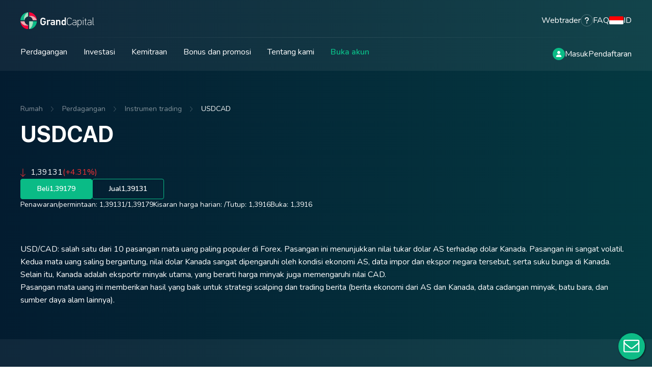

--- FILE ---
content_type: text/html; charset=utf-8
request_url: https://grandcapitalbroker.com/trading/instruments/symbol/USDCAD
body_size: 17090
content:


<!DOCTYPE html>

<html lang="id" dir="ltr">
  <head>
    <meta charset="UTF-8">
    <meta name="viewport" content="width=device-width, initial-scale=1">

    <title>Hari ini USDCAD Tarif USDCAD  grafik harga online, analisisnya dan prediksi oleh expert advisor trading GC</title>
    <meta name="description" content="Terkini USDCAD Nilai tukar ditampilkan secara real-time berdasarkan data Forex, dilengkapi dengan analisis perilaku instrumen dan panduan cara memperoleh keuntungan dari selisih harga. USDCAD">
    <meta name="keywords" content="Currencies, CFDs, stocks, metals, energy, crypto, WebTrader">

    <meta property="og:type" content="website">
    <meta property="og:title" content="Hari ini USDCAD Tarif USDCAD  grafik harga online, analisisnya dan prediksi oleh expert advisor trading GC">
    <meta property="og:description" content="Terkini USDCAD Nilai tukar ditampilkan secara real-time berdasarkan data Forex, dilengkapi dengan analisis perilaku instrumen dan panduan cara memperoleh keuntungan dari selisih harga. USDCAD">
    <meta property="og:image" content="https://grandcapital.net/static/img/thumbnail.jpg">
    <meta property="og:image:url" content="https://grandcapital.net/static/img/thumbnail.jpg">
    <meta property="og:url" content="http://grandcapitalbroker.com/trading/instruments/symbol/USDCAD">
    <meta property="og:site_name" content="Grand Capital">

    <meta name="twitter:title" content="Hari ini USDCAD Tarif USDCAD  grafik harga online, analisisnya dan prediksi oleh expert advisor trading GC">
    <meta name="twitter:description" content="Terkini USDCAD Nilai tukar ditampilkan secara real-time berdasarkan data Forex, dilengkapi dengan analisis perilaku instrumen dan panduan cara memperoleh keuntungan dari selisih harga. USDCAD">
    <meta name="twitter:card" content="summary">
    <meta name="twitter:image" content="https://grandcapital.net/static/img/thumbnail.jpg">
    <meta name="twitter:image:src" content="https://grandcapital.net/static/img/thumbnail.jpg">
    <meta name="twitter:image:alt" content="Grand Capital">
    <meta name="twitter:image:width" content="1200">
    <meta name="twitter:image:height" content="700">
    <meta name="twitter:url" content="http://grandcapitalbroker.com/trading/instruments/symbol/USDCAD">

    <meta name="google-site-verification" content="GL1PzwxizV4m041AZJHrICVles2QabiE0mYYBTIlO68">
    <meta name="google-site-verification" content="8LGyVheoa4ArQ1ywtInLqgsj0SgANu8rc736013Y3XA">

    
      <meta name="facebook-domain-verification" content="fiz7b3b3p5txar2kt1wste3zaz2iak">
    

    

<meta name="mobile-web-app-capable" content="yes">
<meta name="apple-mobile-web-app-title" content="GrandCapital">
<meta name="apple-mobile-web-app-status-bar-style" content="#16181E">
<meta http-equiv="X-UA-Compatible" content="IE=edge">
<meta name="msapplication-TileColor" content="#00aba9">
<meta name="msapplication-config" content="/static/img/favicons/browserconfig.xml">
<meta name="theme-color" content="#FFFFFF">
<link rel="manifest" href="/static/files/manifest.json" crossorigin="use-credentials">
<link rel="apple-touch-icon-precomposed" sizes="180x180" href="/static/img/favicons/apple-touch-icon.png">
<link rel="icon" type="image/png" sizes="32x32" href="/static/img/favicons/favicon-32x32.png">
<link rel="icon" type="image/png" sizes="16x16" href="/static/img/favicons/favicon-16x16.png">
<link rel="mask-icon" href="/static/img/favicons/safari-pinned-tab.svg" color="#7dc8b5">
<link rel="shortcut icon" href="/static/img/favicons/favicon.ico" type="image/x-icon">
<link rel="icon" href="/static/img/favicons/favicon.ico" type="image/x-icon">


    <link rel="alternate" hreflang="ru" href="https://ru.grand.capital/trading/instruments/symbol/USDCAD">
<link rel="alternate" hreflang="en" href="https://grandcapital.net/trading/instruments/symbol/USDCAD">
<link rel="alternate" hreflang="id" href="https://grand-trader.com/trading/instruments/symbol/USDCAD">
<link rel="alternate" hreflang="zh-hans" href="https://cn.grandcapital.net/trading/instruments/symbol/USDCAD">
<link rel="alternate" hreflang="pt" href="https://pt.grandcapital.net/trading/instruments/symbol/USDCAD">
<link rel="alternate" hreflang="ar" href="https://ar.grandcapital.net/trading/instruments/symbol/USDCAD">
<link rel="alternate" hreflang="fr" href="https://fr.grandcapital.net/trading/instruments/symbol/USDCAD">
<link rel="alternate" hreflang="th" href="https://th.grandcapital.net/trading/instruments/symbol/USDCAD">
<link rel="alternate" hreflang="vi" href="https://vnm.grandcapital.trading/trading/instruments/symbol/USDCAD">
<link rel="alternate" hreflang="ms" href="https://ms.grandcapital.net/trading/instruments/symbol/USDCAD">
<link rel="alternate" hreflang="es" href="https://es.grandcapital.net/trading/instruments/symbol/USDCAD">
<link rel="alternate" hreflang="fa" href="https://fa.grandcapital.trading/trading/instruments/symbol/USDCAD">

    <link rel="stylesheet" href="//fonts.googleapis.com/css2?family=Nunito:wght@400;500;600;700&display=swap">

    
      <link rel="stylesheet" href="/static/css/bundle.min.css?1768734460">
    

    
  
    <link rel="stylesheet" href="/static/css/pages/trading_instrument.min.css?1768734460">
  


    <noscript>
      <style>
        #page_overlay {
          display: none;
        }
      </style>
    </noscript>
  </head>

  <body class=" ">
    
      

<!-- Google Tag Manager -->
<noscript>
  <iframe src="//www.googletagmanager.com/ns.html?id=GTM-MW93KTQ7" height="0" width="0" style="display: none; visibility: hidden;"></iframe>
</noscript>

<script>
  (function(w, d, s, l, i) {
    w[l] = w[l] || [];
    w[l].push({'gtm.start': new Date().getTime(), event: 'gtm.js'});
    var f = d.getElementsByTagName(s)[0];
    var j = d.createElement(s);
    var dl = l != 'dataLayer' ? '&l=' + l : '';
    j.async = true;
    j.src = '//www.googletagmanager.com/gtm.js?id=' + i + dl;
    f.parentNode.insertBefore(j, f);
  })(window, document, 'script', 'dataLayer', 'GTM-MW93KTQ7');
</script>
<!-- End Google Tag Manager -->

<!-- Google tag (gtag.js) -->
<script async src="https://www.googletagmanager.com/gtag/js?id=G-DZVJEKTK59"></script>
<script>
  window.dataLayer = window.dataLayer || [];
  function gtag() {
    dataLayer.push(arguments);
  }
  gtag('js', new Date());
  gtag('config', 'G-DZVJEKTK59');
</script>

      

<!-- Yandex.Metrika counter -->
<script>
  (function(m, e, t, r, i, k, a) {
    m[i] = m[i] || function() { (m[i].a = m[i].a || []).push(arguments) };
    m[i].l = 1 * new Date();
    for (var j = 0; j < document.scripts.length; j++) { if (document.scripts[j].src === r) { return; } }
    k = e.createElement(t), a = e.getElementsByTagName(t)[0], k.async = 1, k.src = r, a.parentNode.insertBefore(k, a)
  })
    (window, document, "script", "https://mc.yandex.ru/metrika/tag.js", "ym");

  ym(95026600, "init", {
    clickmap: true,
    trackLinks: true,
    accurateTrackBounce: true,
    webvisor: true
  });
</script>

<noscript>
  <div><img src="https://mc.yandex.ru/watch/95026600" style="position:absolute; left:-9999px;" alt="."></div>
</noscript>
<!-- /Yandex.Metrika counter -->
 
    

    

<div id="page_overlay">
  <div id="site_loader" class="hidden">
    <div>
      <img class="vector vector-3 animated" src="/static/img/loader/Vector-2.svg" alt="Loader">
      <img class="vector vector-4 animated" src="/static/img/loader/Vector-3.svg" alt="Loader">
      <img class="vector vector-5 animated" src="/static/img/loader/Vector-4.svg" alt="Loader">
      <img class="vector vector-6 animated" src="/static/img/loader/Vector-5.svg" alt="Loader">
      <img class="vector vector-1 animated" src="/static/img/loader/Vector.svg" alt="Loader">
      <img class="vector vector-2 animated" src="/static/img/loader/Vector-1.svg" alt="Loader">
      <img class="vector vector-8 animated" src="/static/img/loader/Vector-7.svg" alt="Loader">
      <img class="vector vector-7 animated" src="/static/img/loader/Vector-6.svg" alt="Loader">
    </div>
  </div>

  <div id="page_loader" class="hidden">
    <div id="progress"></div>
  </div>
</div>

<script>
  if (navigator.cookieEnabled) {
    function id(v) {
      return document.getElementById(v);
    }

    if (!sessionStorage.alreadyClicked) {
      setTimeout(function () {
        var pageOverlay = id('page_overlay');
        var siteLoader = id('site_loader');
        siteLoader.classList.remove('hidden');
        var vectors = document.querySelectorAll('.vector');
        var interval = setInterval(function () {
          for (var i = 0; i < vectors.length; i++) {
            vectors[i].classList.remove('animated');
          }
          setTimeout(function () {
            for (var i = 0; i < vectors.length; i++) {
              vectors[i].classList.toggle('animated');
            }
          }, 300);
        }, 3000);

        setTimeout(function () {
          setTimeout(function () {
            window.clearInterval(interval);
            pageOverlay.style.opacity = 0;
          }, 100);
          setTimeout(function () {
            pageOverlay.style.display = 'none';
          }, 300);
        }, 1000);
      }, 50);
      sessionStorage.alreadyClicked = 1;
    } else {
      setTimeout(function () {
        var pageOverlay = id('page_overlay');
        var pageLoader = id('page_loader');
        var progressBar = id('progress');
        pageLoader.classList.remove('hidden');

        for (var i = 0; i <= 100; i += 10) {
          progressBar.style.transform = 'translateX(' + i + '%' + ')';
        }

        setTimeout(function () {
          pageOverlay.style.opacity = 0;
        }, 100);
        setTimeout(function () {
          pageOverlay.style.display = 'none';
        }, 300);
      }, 300);
    }
  }
</script>


    <div class="shadow" data-content-shadow></div>

    <div class="page_wrap">
      

<header class="header">
  <div class="wrapper">
    <div class="header_top">
      <div class="header_top__left">
        <button class="burger" aria-label="Open mobile menu" data-burger data-tablet-wide-appear-type="flex">
          <span></span>
          <span></span>
          <span></span>
        </button>

        <a href="/" class="header_logo">
          <img src="/static/img/logo.svg" width="145" height="32" alt="Grand Capital">
        </a>
      </div>

      <div class="header_top__right">
        <a href="//trade.grandcapital.net" target="_blank" class="c_link">Webtrader</a>

        <a href="/account" data-tablet-wide-appear-type="block">
          <svg width="32" height="32" viewBox="0 0 32 32" fill="none" xmlns="http://www.w3.org/2000/svg">
            <rect width="32" height="32" rx="16" fill="#0ABB86" />
            <path d="M16 16C16.9283 16 17.8185 15.6313 18.4749 14.9749C19.1313 14.3185 19.5 13.4283 19.5 12.5C19.5 11.5717 19.1313 10.6815 18.4749 10.0251C17.8185 9.36875 16.9283 9 16 9C15.0717 9 14.1815 9.36875 13.5251 10.0251C12.8687 10.6815 12.5 11.5717 12.5 12.5C12.5 13.4283 12.8687 14.3185 13.5251 14.9749C14.1815 15.6313 15.0717 16 16 16ZM14.7504 17.3125C12.057 17.3125 9.875 19.4945 9.875 22.1879C9.875 22.6363 10.2387 23 10.6871 23H21.3129C21.7613 23 22.125 22.6363 22.125 22.1879C22.125 19.4945 19.943 17.3125 17.2496 17.3125H14.7504Z" fill="white" />
          </svg>
        </a>

        <button class="c_link d_flex align_items_center gap_12" onclick="gtag('event', 'faq_click'); OmniWidgetApi.call('open_widget.13640')" data-tablet-wide-disappear>
          <svg width="24" height="24" viewBox="0 0 24 24" fill="none" xmlns="http://www.w3.org/2000/svg">
            <rect x="0.5" y="0.5" width="23" height="23" rx="11.5" stroke="white" stroke-opacity="0.25" />
            <path d="M9.85711 9.42857C9.85711 8.48304 10.6259 7.71429 11.5714 7.71429H12.4285C13.3741 7.71429 14.1428 8.48304 14.1428 9.42857V9.525C14.1428 10.1089 13.8455 10.6527 13.3553 10.9661L12.225 11.692C11.55 12.1259 11.1428 12.8732 11.1428 13.6741V13.7143C11.1428 14.1884 11.5259 14.5714 12 14.5714C12.4741 14.5714 12.8571 14.1884 12.8571 13.7143V13.6768C12.8571 13.4571 12.9696 13.2536 13.1518 13.1357L14.2821 12.4098C15.2625 11.7777 15.8571 10.6929 15.8571 9.525V9.42857C15.8571 7.53482 14.3223 6 12.4285 6H11.5714C9.67764 6 8.14282 7.53482 8.14282 9.42857C8.14282 9.90268 8.52586 10.2857 8.99997 10.2857C9.47407 10.2857 9.85711 9.90268 9.85711 9.42857ZM12 18C12.2841 18 12.5566 17.8871 12.7576 17.6862C12.9585 17.4853 13.0714 17.2127 13.0714 16.9286C13.0714 16.6444 12.9585 16.3719 12.7576 16.171C12.5566 15.97 12.2841 15.8571 12 15.8571C11.7158 15.8571 11.4433 15.97 11.2424 16.171C11.0414 16.3719 10.9285 16.6444 10.9285 16.9286C10.9285 17.2127 11.0414 17.4853 11.2424 17.6862C11.4433 17.8871 11.7158 18 12 18Z" fill="white" />
          </svg>
          <span>FAQ</span>
        </button>

        <button class="c_link d_flex align_items_center gap_12" data-choose-language data-tablet-wide-disappear>
          <img src="/static/img/icons/flags/id.png" alt="Bahasa Indonesia" width="28" height="16">
          <span>ID</span>
        </button>
      </div>
    </div>

    <div class="header_bottom" data-tablet-wide-disappear>
      <div class="header_bottom__left">
        <div class="nav_category nav_category--multiple" data-desktop-nav-trigger>
          <button class="nav_category__trigger" data-nav-category-index="1">Perdagangan</button>

          <ul class="nav_category__list" data-nav-category-list-index="1">
            <li>
              <ul>
                <li><a href="/trading/beginner/"><span>Mulai dari mana?</span></a></li>
                <li><a href="/trading/">Akun rill</a></li>
                <li><a href="/trading/demo/">Akun demo</a></li>
                <li><a href="/platforms/">Platform trading</a></li>
                <li><a href="/trading/contract_specs/">Spesifikasi</a></li>
              </ul>
            </li>
            <li>
              <ul>
                <li><a href="/trading/operations_with_money/">Deposit / Penarikan</a></li>
                <li><a href="/analytics/">Analisa</a></li>
                <li><a href="/analytics/reviews/">Tinjauan Harian</a></li>
                <li><a href="/analytics/economic_calendar/">Kalender ekonomi</a></li>
                <li><a href="/trading/calculator/">Kalkulator trader</a></li>
                <li><a href="/education/book/">Buku teks trading</a></li>
                
                
                <li><a href="/education/video/">Video pembelajaran</a></li>
                
              </ul>
            </li>
          </ul>
        </div>

        <div class="nav_category" data-desktop-nav-trigger>
          <button class="nav_category__trigger" data-nav-category-index="2">Investasi</button>

          <ul class="nav_category__list" data-nav-category-list-index="2">
            <li><a href="/investment/">Layanan investasi</a></li>
            <li><a href="/investment/investor/"><span>Copytrading</span>untuk investor</a></li>
            <li><a href="/investment/master/"><span>Copytrading</span> untuk master investasi</a></li>
            <li><a href="/investment/portfolio/">Portofolio investasi</a></li>
          </ul>
        </div>

        <div class="nav_category" data-desktop-nav-trigger>
          <button class="nav_category__trigger" data-nav-category-index="3">Kemitraan</button>

          <ul class="nav_category__list" data-nav-category-list-index="3">
            <li><a href="/partnership/"><span>Program kemitraan</span></a></li>
            <li><a href="/promo/affiliate/">Tentang kemitraan</a></li>
          </ul>
        </div>

        <div class="nav_category" data-desktop-nav-trigger>
          <button class="nav_category__trigger" data-nav-category-index="4">Bonus dan promosi</button>

          <ul class="nav_category__list" data-nav-category-list-index="4">
            <li><a href="/trading/payback/">Payback</a></li>
            <li><a href="/trading/bonus/">Program kemitraan</a></li>
            <li><a href="/contests/"><span>Turnamen Perdagangan</span></a></li>
          </ul>
        </div>

        <div class="nav_category" data-desktop-nav-trigger>
          <button class="nav_category__trigger" data-nav-category-index="5">Tentang kami</button>

          <ul class="nav_category__list" data-nav-category-list-index="5">
            <li><a href="/about/">Tentang Grand Capital</a></li>
            <li><a href="/blog/">Blog</a></li>
            <li><a href="/about/regulation/">Regulasi</a></li>
            <li><a href="/about/agreements/">Dokumen dan Perjanjian</a></li>
            <li><a href="/about/awards/">Penghargaan</a></li>
            <li><a href="/about/contacts/">Kontak</a></li>
          </ul>
        </div>

        <div class="nav_category">
          <a href="/account/create/trading" class="nav_category__trigger" onclick="gtag('event', 'open_account_header')">Buka akun</a>
        </div>
      </div>

      <div class="header_bottom__right">
        <a href="/account" aria-label="Log in">
          <svg width="24" height="24" viewBox="0 0 24 24" fill="none" xmlns="http://www.w3.org/2000/svg">
            <rect width="24" height="24" rx="12" fill="#0ABB86" />
            <path d="M12 12C12.7956 12 13.5587 11.6839 14.1213 11.1213C14.6839 10.5587 15 9.79565 15 9C15 8.20435 14.6839 7.44129 14.1213 6.87868C13.5587 6.31607 12.7956 6 12 6C11.2044 6 10.4413 6.31607 9.87868 6.87868C9.31607 7.44129 9 8.20435 9 9C9 9.79565 9.31607 10.5587 9.87868 11.1213C10.4413 11.6839 11.2044 12 12 12ZM10.9289 13.125C8.62031 13.125 6.75 14.9953 6.75 17.3039C6.75 17.6883 7.06172 18 7.44609 18H16.5539C16.9383 18 17.25 17.6883 17.25 17.3039C17.25 14.9953 15.3797 13.125 13.0711 13.125H10.9289Z" fill="white" />
          </svg>
        </a>

        <a href="/my/accounts/login" class="c_link" onclick="gtag('event', 'login_header')">Masuk</a>
        <a href="/my/accounts/register" class="c_link" onclick="gtag('event', 'register_header')">Pendaftaran</a>
      </div>
    </div>
  </div>
</header>

      
  <div class="page_content">
    <section class="intro">
      <div class="wrapper">
        

<div class="c_breadcrumbs">
  <a href="/" class="c_breadcrumbs__item">Rumah</a>

  
  <span class="c_breadcrumbs__item">Perdagangan</span>
  

  
  <span class="c_breadcrumbs__item">Instrumen trading</span>
  

  
  <span class="c_breadcrumbs__item">USDCAD</span>
  
</div>


        <h1>USDCAD </h1>

        
          
            
          
            
          
            
          
            
          
            
          
            
          
            
          
            
          
            
          
            
          
            
          
            
          
            
          
            
          
            
          
            
          
            
          
            
          
            
          
            
          
            
          
            
          
            
          
            
          
            
          
            
          
            
          
            
          
            
          
            
          
            
          
            
          
            
          
            
          
            
          
            
          
            
          
            
              <div class="dynamics" data-direction="down">
                <div class="dynamics__intro">
                  <div class="bid">1,39131</div>
                  <div class="percentage" dir="ltr">(+4.31%)</div>
                </div>

                <div class="dynamics__buttons">
                  <a href="/account" class="c_button">Beli <span class="ask">1,39179</span></a>
                  <a href="/account" class="c_button c_button--transparent">Jual <span class="bid">1,39131</span></a>
                </div>

                <div class="dynamics__indicators">
                  <div>Penawaran/permintaan: <span class="bid">1,39131</span>/<span class="ask">1,39179</span></div>
                  <div>Kisaran harga harian: <span class="bid_max"></span>/<span class="bid_min"></span></div>
                  <div>Tutup: <span>1,3916</span></div>
                  <div>Buka: <span>1,3916</span></div>
                </div>
              </div>
            
          
            
          
            
          
            
          
            
          
            
          
            
          
            
          
            
          
            
          
            
          
            
          
            
          
        
      </div>
    </section>

    
    <section class="instrument_description">
      <div class="wrapper">
        

        <div>USD/CAD: salah satu dari 10 pasangan mata uang paling populer di Forex. Pasangan ini menunjukkan nilai tukar dolar AS terhadap dolar Kanada. Pasangan ini sangat volatil.<br>Kedua mata uang saling bergantung, nilai dolar Kanada sangat dipengaruhi oleh kondisi ekonomi AS, data impor dan ekspor negara tersebut, serta suku bunga di Kanada. Selain itu, Kanada adalah eksportir minyak utama, yang berarti harga minyak juga memengaruhi nilai CAD.<br>Pasangan mata uang ini memberikan hasil yang baik untuk strategi scalping dan trading berita (berita ekonomi dari AS dan Kanada, data cadangan minyak, batu bara, dan sumber daya alam lainnya).</div>
      </div>
    </section>
    

    <section class="quotes" data-light-section>
      <div class="wrapper">
        
          

<div class="table_wrapper quotes">
  <table class="quotes_table" data-table="">
    <thead>
      <tr>
        <th>Instrumen</th>
        <th>Bid</th>
        <th>Harga Jual</th>
        <th>Spread</th>
        <th>Persentase</th>
      </tr>
    </thead>

    <tbody>
      
        <tr class="quote_down" id="AUDCAD" data-digits="5" data-spread-digits="100000" data-open-price="0,90194">
          <td class="instrument">
            <a href="/trading/instruments/symbol/AUDCAD" target="_blank" class="c_link">
              <span data-instrument>AUDCAD</span>
            </a>
          </td>
          <td class="bid" data-bid>0,92933</td>
          <td class="ask" data-ask>0,93066</td>
          <td class="spread" data-spread>0.1</td>
          <td data-percentage>
            <span class="percentage" dir="ltr">+3.04%</span>
          </td>
          
        </tr>
      
        <tr class="quote_up" id="AUDCHF" data-digits="5" data-spread-digits="100000" data-open-price="0,63683">
          <td class="instrument">
            <a href="/trading/instruments/symbol/AUDCHF" target="_blank" class="c_link">
              <span data-instrument>AUDCHF</span>
            </a>
          </td>
          <td class="bid" data-bid>0,53598</td>
          <td class="ask" data-ask>0,53730</td>
          <td class="spread" data-spread>0.1</td>
          <td data-percentage>
            <span class="percentage" dir="ltr">-15.84%</span>
          </td>
          
        </tr>
      
        <tr class="quote_down" id="AUDJPY" data-digits="3" data-spread-digits="1000" data-open-price="93,616">
          <td class="instrument">
            <a href="/trading/instruments/symbol/AUDJPY" target="_blank" class="c_link">
              <span data-instrument>AUDJPY</span>
            </a>
          </td>
          <td class="bid" data-bid>105,580</td>
          <td class="ask" data-ask>105,720</td>
          <td class="spread" data-spread>0.1</td>
          <td data-percentage>
            <span class="percentage" dir="ltr">+12.78%</span>
          </td>
          
        </tr>
      
        <tr class="quote_up" id="AUDNZD" data-digits="5" data-spread-digits="100000" data-open-price="1,07915">
          <td class="instrument">
            <a href="/trading/instruments/symbol/AUDNZD" target="_blank" class="c_link">
              <span data-instrument>AUDNZD</span>
            </a>
          </td>
          <td class="bid" data-bid>1,16107</td>
          <td class="ask" data-ask>1,16328</td>
          <td class="spread" data-spread>0.1</td>
          <td data-percentage>
            <span class="percentage" dir="ltr">+7.59%</span>
          </td>
          
        </tr>
      
        <tr class="quote_up" id="AUDUSD" data-digits="5" data-spread-digits="100000" data-open-price="0,67634">
          <td class="instrument">
            <a href="/trading/instruments/symbol/AUDUSD" target="_blank" class="c_link">
              <span data-instrument>AUDUSD</span>
            </a>
          </td>
          <td class="bid" data-bid>0,66792</td>
          <td class="ask" data-ask>0,66874</td>
          <td class="spread" data-spread>0.1</td>
          <td data-percentage>
            <span class="percentage" dir="ltr">-1.24%</span>
          </td>
          
        </tr>
      
        <tr class="quote_up" id="CADCHF" data-digits="5" data-spread-digits="100000" data-open-price="0,70692">
          <td class="instrument">
            <a href="/trading/instruments/symbol/CADCHF" target="_blank" class="c_link">
              <span data-instrument>CADCHF</span>
            </a>
          </td>
          <td class="bid" data-bid>0,57654</td>
          <td class="ask" data-ask>0,57752</td>
          <td class="spread" data-spread>0.1</td>
          <td data-percentage>
            <span class="percentage" dir="ltr">-18.44%</span>
          </td>
          
        </tr>
      
        <tr class="quote_up" id="CADJPY" data-digits="3" data-spread-digits="1000" data-open-price="103,892">
          <td class="instrument">
            <a href="/trading/instruments/symbol/CADJPY" target="_blank" class="c_link">
              <span data-instrument>CADJPY</span>
            </a>
          </td>
          <td class="bid" data-bid>113,557</td>
          <td class="ask" data-ask>113,647</td>
          <td class="spread" data-spread>0.1</td>
          <td data-percentage>
            <span class="percentage" dir="ltr">+9.30%</span>
          </td>
          
        </tr>
      
        <tr class="quote_up" id="CHFJPY" data-digits="3" data-spread-digits="1000" data-open-price="146,681">
          <td class="instrument">
            <a href="/trading/instruments/symbol/CHFJPY" target="_blank" class="c_link">
              <span data-instrument>CHFJPY</span>
            </a>
          </td>
          <td class="bid" data-bid>196,713</td>
          <td class="ask" data-ask>197,036</td>
          <td class="spread" data-spread>0.1</td>
          <td data-percentage>
            <span class="percentage" dir="ltr">+34.11%</span>
          </td>
          
        </tr>
      
        <tr class="quote_up" id="CHFSGD" data-digits="5" data-spread-digits="100000" data-open-price="1,45512">
          <td class="instrument">
            <a href="/trading/instruments/symbol/CHFSGD" target="_blank" class="c_link">
              <span data-instrument>CHFSGD</span>
            </a>
          </td>
          <td class="bid" data-bid>1,60379</td>
          <td class="ask" data-ask>1,60681</td>
          <td class="spread" data-spread>0.1</td>
          <td data-percentage>
            <span class="percentage" dir="ltr">+10.22%</span>
          </td>
          
        </tr>
      
        <tr class="quote_up" id="EURAUD" data-digits="5" data-spread-digits="100000" data-open-price="1,53854">
          <td class="instrument">
            <a href="/trading/instruments/symbol/EURAUD" target="_blank" class="c_link">
              <span data-instrument>EURAUD</span>
            </a>
          </td>
          <td class="bid" data-bid>1,73432</td>
          <td class="ask" data-ask>1,73663</td>
          <td class="spread" data-spread>0.1</td>
          <td data-percentage>
            <span class="percentage" dir="ltr">+12.73%</span>
          </td>
          
        </tr>
      
        <tr class="quote_down" id="EURCAD" data-digits="5" data-spread-digits="100000" data-open-price="1,3877">
          <td class="instrument">
            <a href="/trading/instruments/symbol/EURCAD" target="_blank" class="c_link">
              <span data-instrument>EURCAD</span>
            </a>
          </td>
          <td class="bid" data-bid>1,61361</td>
          <td class="ask" data-ask>1,61438</td>
          <td class="spread" data-spread>0.1</td>
          <td data-percentage>
            <span class="percentage" dir="ltr">+16.28%</span>
          </td>
          
        </tr>
      
        <tr class="quote_down" id="EURCHF" data-digits="5" data-spread-digits="100000" data-open-price="0,98205">
          <td class="instrument">
            <a href="/trading/instruments/symbol/EURCHF" target="_blank" class="c_link">
              <span data-instrument>EURCHF</span>
            </a>
          </td>
          <td class="bid" data-bid>0,93072</td>
          <td class="ask" data-ask>0,93202</td>
          <td class="spread" data-spread>0.1</td>
          <td data-percentage>
            <span class="percentage" dir="ltr">-5.23%</span>
          </td>
          
        </tr>
      
        <tr class="quote_down" id="EURGBP" data-digits="5" data-spread-digits="100000" data-open-price="0,85867">
          <td class="instrument">
            <a href="/trading/instruments/symbol/EURGBP" target="_blank" class="c_link">
              <span data-instrument>EURGBP</span>
            </a>
          </td>
          <td class="bid" data-bid>0,86648</td>
          <td class="ask" data-ask>0,86746</td>
          <td class="spread" data-spread>0.1</td>
          <td data-percentage>
            <span class="percentage" dir="ltr">+0.91%</span>
          </td>
          
        </tr>
      
        <tr class="quote_down" id="EURHKD" data-digits="5" data-spread-digits="100000" data-open-price="8,12381">
          <td class="instrument">
            <a href="/trading/instruments/symbol/EURHKD" target="_blank" class="c_link">
              <span data-instrument>EURHKD</span>
            </a>
          </td>
          <td class="bid" data-bid>9,04179</td>
          <td class="ask" data-ask>9,04445</td>
          <td class="spread" data-spread>0.1</td>
          <td data-percentage>
            <span class="percentage" dir="ltr">+11.30%</span>
          </td>
          
        </tr>
      
        <tr class="quote_down" id="EURJPY" data-digits="3" data-spread-digits="1000" data-open-price="144,102">
          <td class="instrument">
            <a href="/trading/instruments/symbol/EURJPY" target="_blank" class="c_link">
              <span data-instrument>EURJPY</span>
            </a>
          </td>
          <td class="bid" data-bid>183,305</td>
          <td class="ask" data-ask>183,419</td>
          <td class="spread" data-spread>0.1</td>
          <td data-percentage>
            <span class="percentage" dir="ltr">+27.21%</span>
          </td>
          
        </tr>
      
        <tr class="quote_up" id="EURNOK" data-digits="4" data-spread-digits="10000" data-open-price="10,3122">
          <td class="instrument">
            <a href="/trading/instruments/symbol/EURNOK" target="_blank" class="c_link">
              <span data-instrument>EURNOK</span>
            </a>
          </td>
          <td class="bid" data-bid>11,7009</td>
          <td class="ask" data-ask>11,7173</td>
          <td class="spread" data-spread>0.1</td>
          <td data-percentage>
            <span class="percentage" dir="ltr">+13.47%</span>
          </td>
          
        </tr>
      
        <tr class="quote_down" id="EURNZD" data-digits="5" data-spread-digits="100000" data-open-price="1,6613">
          <td class="instrument">
            <a href="/trading/instruments/symbol/EURNZD" target="_blank" class="c_link">
              <span data-instrument>EURNZD</span>
            </a>
          </td>
          <td class="bid" data-bid>2,01561</td>
          <td class="ask" data-ask>2,01823</td>
          <td class="spread" data-spread>0.1</td>
          <td data-percentage>
            <span class="percentage" dir="ltr">+21.33%</span>
          </td>
          
        </tr>
      
        <tr class="quote_up" id="EURRUB" data-digits="5" data-spread-digits="100000" data-open-price="62,337">
          <td class="instrument">
            <a href="/trading/instruments/symbol/EURRUB" target="_blank" class="c_link">
              <span data-instrument>EURRUB</span>
            </a>
          </td>
          <td class="bid" data-bid>95,56000</td>
          <td class="ask" data-ask>95,66250</td>
          <td class="spread" data-spread>0.1</td>
          <td data-percentage>
            <span class="percentage" dir="ltr">+53.30%</span>
          </td>
          
        </tr>
      
        <tr class="quote_up" id="EURSEK" data-digits="5" data-spread-digits="100000" data-open-price="10,8181">
          <td class="instrument">
            <a href="/trading/instruments/symbol/EURSEK" target="_blank" class="c_link">
              <span data-instrument>EURSEK</span>
            </a>
          </td>
          <td class="bid" data-bid>10,69014</td>
          <td class="ask" data-ask>10,70468</td>
          <td class="spread" data-spread>0.1</td>
          <td data-percentage>
            <span class="percentage" dir="ltr">-1.18%</span>
          </td>
          
        </tr>
      
        <tr class="quote_down" id="EURSGD" data-digits="5" data-spread-digits="100000" data-open-price="1,43104">
          <td class="instrument">
            <a href="/trading/instruments/symbol/EURSGD" target="_blank" class="c_link">
              <span data-instrument>EURSGD</span>
            </a>
          </td>
          <td class="bid" data-bid>1,49442</td>
          <td class="ask" data-ask>1,49567</td>
          <td class="spread" data-spread>0.1</td>
          <td data-percentage>
            <span class="percentage" dir="ltr">+4.43%</span>
          </td>
          
        </tr>
      
        <tr class="quote_down" id="EURUSD" data-digits="5" data-spread-digits="100000" data-open-price="1,0404">
          <td class="instrument">
            <a href="/trading/instruments/symbol/EURUSD" target="_blank" class="c_link">
              <span data-instrument>EURUSD</span>
            </a>
          </td>
          <td class="bid" data-bid>1,15977</td>
          <td class="ask" data-ask>1,15994</td>
          <td class="spread" data-spread>0.1</td>
          <td data-percentage>
            <span class="percentage" dir="ltr">+11.47%</span>
          </td>
          
        </tr>
      
        <tr class="quote_down" id="EURZAR" data-digits="5" data-spread-digits="100000" data-open-price="17,6847">
          <td class="instrument">
            <a href="/trading/instruments/symbol/EURZAR" target="_blank" class="c_link">
              <span data-instrument>EURZAR</span>
            </a>
          </td>
          <td class="bid" data-bid>19,01393</td>
          <td class="ask" data-ask>19,04771</td>
          <td class="spread" data-spread>0.1</td>
          <td data-percentage>
            <span class="percentage" dir="ltr">+7.52%</span>
          </td>
          
        </tr>
      
        <tr class="quote_up" id="GBPAUD" data-digits="5" data-spread-digits="100000" data-open-price="1,78913">
          <td class="instrument">
            <a href="/trading/instruments/symbol/GBPAUD" target="_blank" class="c_link">
              <span data-instrument>GBPAUD</span>
            </a>
          </td>
          <td class="bid" data-bid>2,00023</td>
          <td class="ask" data-ask>2,00304</td>
          <td class="spread" data-spread>0.1</td>
          <td data-percentage>
            <span class="percentage" dir="ltr">+11.80%</span>
          </td>
          
        </tr>
      
        <tr class="quote_up" id="GBPCAD" data-digits="5" data-spread-digits="100000" data-open-price="1,61432">
          <td class="instrument">
            <a href="/trading/instruments/symbol/GBPCAD" target="_blank" class="c_link">
              <span data-instrument>GBPCAD</span>
            </a>
          </td>
          <td class="bid" data-bid>1,86055</td>
          <td class="ask" data-ask>1,86262</td>
          <td class="spread" data-spread>0.1</td>
          <td data-percentage>
            <span class="percentage" dir="ltr">+15.25%</span>
          </td>
          
        </tr>
      
        <tr class="quote_up" id="GBPCHF" data-digits="5" data-spread-digits="100000" data-open-price="1,14192">
          <td class="instrument">
            <a href="/trading/instruments/symbol/GBPCHF" target="_blank" class="c_link">
              <span data-instrument>GBPCHF</span>
            </a>
          </td>
          <td class="bid" data-bid>1,07309</td>
          <td class="ask" data-ask>1,07528</td>
          <td class="spread" data-spread>0.1</td>
          <td data-percentage>
            <span class="percentage" dir="ltr">-6.03%</span>
          </td>
          
        </tr>
      
        <tr class="quote_down" id="GBPDKK" data-digits="5" data-spread-digits="100000" data-open-price="8,64457">
          <td class="instrument">
            <a href="/trading/instruments/symbol/GBPDKK" target="_blank" class="c_link">
              <span data-instrument>GBPDKK</span>
            </a>
          </td>
          <td class="bid" data-bid>8,61143</td>
          <td class="ask" data-ask>8,62320</td>
          <td class="spread" data-spread>0.1</td>
          <td data-percentage>
            <span class="percentage" dir="ltr">-0.38%</span>
          </td>
          
        </tr>
      
        <tr class="quote_up" id="GBPJPY" data-digits="3" data-spread-digits="1000" data-open-price="167,728">
          <td class="instrument">
            <a href="/trading/instruments/symbol/GBPJPY" target="_blank" class="c_link">
              <span data-instrument>GBPJPY</span>
            </a>
          </td>
          <td class="bid" data-bid>211,350</td>
          <td class="ask" data-ask>211,608</td>
          <td class="spread" data-spread>0.1</td>
          <td data-percentage>
            <span class="percentage" dir="ltr">+26.01%</span>
          </td>
          
        </tr>
      
        <tr class="quote_up" id="GBPNOK" data-digits="4" data-spread-digits="10000" data-open-price="11,9817">
          <td class="instrument">
            <a href="/trading/instruments/symbol/GBPNOK" target="_blank" class="c_link">
              <span data-instrument>GBPNOK</span>
            </a>
          </td>
          <td class="bid" data-bid>13,4888</td>
          <td class="ask" data-ask>13,5240</td>
          <td class="spread" data-spread>0.1</td>
          <td data-percentage>
            <span class="percentage" dir="ltr">+12.58%</span>
          </td>
          
        </tr>
      
        <tr class="quote_up" id="GBPNZD" data-digits="5" data-spread-digits="100000" data-open-price="1,93116">
          <td class="instrument">
            <a href="/trading/instruments/symbol/GBPNZD" target="_blank" class="c_link">
              <span data-instrument>GBPNZD</span>
            </a>
          </td>
          <td class="bid" data-bid>2,32405</td>
          <td class="ask" data-ask>2,32861</td>
          <td class="spread" data-spread>0.1</td>
          <td data-percentage>
            <span class="percentage" dir="ltr">+20.34%</span>
          </td>
          
        </tr>
      
        <tr class="quote_down" id="GBPSEK" data-digits="5" data-spread-digits="100000" data-open-price="12,5962">
          <td class="instrument">
            <a href="/trading/instruments/symbol/GBPSEK" target="_blank" class="c_link">
              <span data-instrument>GBPSEK</span>
            </a>
          </td>
          <td class="bid" data-bid>12,32067</td>
          <td class="ask" data-ask>12,35650</td>
          <td class="spread" data-spread>0.1</td>
          <td data-percentage>
            <span class="percentage" dir="ltr">-2.19%</span>
          </td>
          
        </tr>
      
        <tr class="quote_up" id="GBPSGD" data-digits="5" data-spread-digits="100000" data-open-price="1,66495">
          <td class="instrument">
            <a href="/trading/instruments/symbol/GBPSGD" target="_blank" class="c_link">
              <span data-instrument>GBPSGD</span>
            </a>
          </td>
          <td class="bid" data-bid>1,72314</td>
          <td class="ask" data-ask>1,72561</td>
          <td class="spread" data-spread>0.1</td>
          <td data-percentage>
            <span class="percentage" dir="ltr">+3.49%</span>
          </td>
          
        </tr>
      
        <tr class="quote_up" id="GBPUSD" data-digits="5" data-spread-digits="100000" data-open-price="1,21064">
          <td class="instrument">
            <a href="/trading/instruments/symbol/GBPUSD" target="_blank" class="c_link">
              <span data-instrument>GBPUSD</span>
            </a>
          </td>
          <td class="bid" data-bid>1,33723</td>
          <td class="ask" data-ask>1,33832</td>
          <td class="spread" data-spread>0.1</td>
          <td data-percentage>
            <span class="percentage" dir="ltr">+10.46%</span>
          </td>
          
        </tr>
      
        <tr class="quote_down" id="NZDCAD" data-digits="5" data-spread-digits="100000" data-open-price="0,83508">
          <td class="instrument">
            <a href="/trading/instruments/symbol/NZDCAD" target="_blank" class="c_link">
              <span data-instrument>NZDCAD</span>
            </a>
          </td>
          <td class="bid" data-bid>0,79958</td>
          <td class="ask" data-ask>0,80088</td>
          <td class="spread" data-spread>0.1</td>
          <td data-percentage>
            <span class="percentage" dir="ltr">-4.25%</span>
          </td>
          
        </tr>
      
        <tr class="quote_up" id="NZDCHF" data-digits="5" data-spread-digits="100000" data-open-price="0,59026">
          <td class="instrument">
            <a href="/trading/instruments/symbol/NZDCHF" target="_blank" class="c_link">
              <span data-instrument>NZDCHF</span>
            </a>
          </td>
          <td class="bid" data-bid>0,46114</td>
          <td class="ask" data-ask>0,46237</td>
          <td class="spread" data-spread>0.1</td>
          <td data-percentage>
            <span class="percentage" dir="ltr">-21.88%</span>
          </td>
          
        </tr>
      
        <tr class="quote_up" id="NZDJPY" data-digits="3" data-spread-digits="1000" data-open-price="86,724">
          <td class="instrument">
            <a href="/trading/instruments/symbol/NZDJPY" target="_blank" class="c_link">
              <span data-instrument>NZDJPY</span>
            </a>
          </td>
          <td class="bid" data-bid>90,836</td>
          <td class="ask" data-ask>90,980</td>
          <td class="spread" data-spread>0.1</td>
          <td data-percentage>
            <span class="percentage" dir="ltr">+4.74%</span>
          </td>
          
        </tr>
      
        <tr class="quote_down" id="NZDSGD" data-digits="5" data-spread-digits="100000" data-open-price="0,86113">
          <td class="instrument">
            <a href="/trading/instruments/symbol/NZDSGD" target="_blank" class="c_link">
              <span data-instrument>NZDSGD</span>
            </a>
          </td>
          <td class="bid" data-bid>0,74045</td>
          <td class="ask" data-ask>0,74206</td>
          <td class="spread" data-spread>0.1</td>
          <td data-percentage>
            <span class="percentage" dir="ltr">-14.01%</span>
          </td>
          
        </tr>
      
        <tr class="quote_down" id="NZDUSD" data-digits="5" data-spread-digits="100000" data-open-price="0,62618">
          <td class="instrument">
            <a href="/trading/instruments/symbol/NZDUSD" target="_blank" class="c_link">
              <span data-instrument>NZDUSD</span>
            </a>
          </td>
          <td class="bid" data-bid>0,57471</td>
          <td class="ask" data-ask>0,57542</td>
          <td class="spread" data-spread>0.1</td>
          <td data-percentage>
            <span class="percentage" dir="ltr">-8.22%</span>
          </td>
          
        </tr>
      
        <tr class="quote_down" id="USDCAD" data-digits="5" data-spread-digits="100000" data-open-price="1,33376">
          <td class="instrument">
            <a href="/trading/instruments/symbol/USDCAD" target="_blank" class="c_link">
              <span data-instrument>USDCAD</span>
            </a>
          </td>
          <td class="bid" data-bid>1,39131</td>
          <td class="ask" data-ask>1,39179</td>
          <td class="spread" data-spread>0.1</td>
          <td data-percentage>
            <span class="percentage" dir="ltr">+4.31%</span>
          </td>
          
        </tr>
      
        <tr class="quote_up" id="USDCHF" data-digits="5" data-spread-digits="100000" data-open-price="0,9427">
          <td class="instrument">
            <a href="/trading/instruments/symbol/USDCHF" target="_blank" class="c_link">
              <span data-instrument>USDCHF</span>
            </a>
          </td>
          <td class="bid" data-bid>0,80247</td>
          <td class="ask" data-ask>0,80346</td>
          <td class="spread" data-spread>0.1</td>
          <td data-percentage>
            <span class="percentage" dir="ltr">-14.88%</span>
          </td>
          
        </tr>
      
        <tr class="quote_up" id="USDCNY" data-digits="4" data-spread-digits="10000" data-open-price="7,1674">
          <td class="instrument">
            <a href="/trading/instruments/symbol/USDCNY" target="_blank" class="c_link">
              <span data-instrument>USDCNY</span>
            </a>
          </td>
          <td class="bid" data-bid>6,9662</td>
          <td class="ask" data-ask>6,9687</td>
          <td class="spread" data-spread>0.1</td>
          <td data-percentage>
            <span class="percentage" dir="ltr">-2.81%</span>
          </td>
          
        </tr>
      
        <tr class="quote_up" id="USDDKK" data-digits="5" data-spread-digits="100000" data-open-price="7,14102">
          <td class="instrument">
            <a href="/trading/instruments/symbol/USDDKK" target="_blank" class="c_link">
              <span data-instrument>USDDKK</span>
            </a>
          </td>
          <td class="bid" data-bid>6,44044</td>
          <td class="ask" data-ask>6,44210</td>
          <td class="spread" data-spread>0.1</td>
          <td data-percentage>
            <span class="percentage" dir="ltr">-9.81%</span>
          </td>
          
        </tr>
      
        <tr class="quote_up" id="USDHKD" data-digits="5" data-spread-digits="100000" data-open-price="7,80664">
          <td class="instrument">
            <a href="/trading/instruments/symbol/USDHKD" target="_blank" class="c_link">
              <span data-instrument>USDHKD</span>
            </a>
          </td>
          <td class="bid" data-bid>7,79622</td>
          <td class="ask" data-ask>7,79734</td>
          <td class="spread" data-spread>0.1</td>
          <td data-percentage>
            <span class="percentage" dir="ltr">-0.13%</span>
          </td>
          
        </tr>
      
        <tr class="quote_up" id="USDJPY" data-digits="3" data-spread-digits="1000" data-open-price="138,537">
          <td class="instrument">
            <a href="/trading/instruments/symbol/USDJPY" target="_blank" class="c_link">
              <span data-instrument>USDJPY</span>
            </a>
          </td>
          <td class="bid" data-bid>158,046</td>
          <td class="ask" data-ask>158,120</td>
          <td class="spread" data-spread>0.1</td>
          <td data-percentage>
            <span class="percentage" dir="ltr">+14.08%</span>
          </td>
          
        </tr>
      
        <tr class="quote_up" id="USDMXN" data-digits="4" data-spread-digits="10000" data-open-price="19,3565">
          <td class="instrument">
            <a href="/trading/instruments/symbol/USDMXN" target="_blank" class="c_link">
              <span data-instrument>USDMXN</span>
            </a>
          </td>
          <td class="bid" data-bid>17,6182</td>
          <td class="ask" data-ask>17,6356</td>
          <td class="spread" data-spread>0.1</td>
          <td data-percentage>
            <span class="percentage" dir="ltr">-8.98%</span>
          </td>
          
        </tr>
      
        <tr class="quote_up" id="USDNOK" data-digits="4" data-spread-digits="10000" data-open-price="9,904">
          <td class="instrument">
            <a href="/trading/instruments/symbol/USDNOK" target="_blank" class="c_link">
              <span data-instrument>USDNOK</span>
            </a>
          </td>
          <td class="bid" data-bid>10,0872</td>
          <td class="ask" data-ask>10,1034</td>
          <td class="spread" data-spread>0.1</td>
          <td data-percentage>
            <span class="percentage" dir="ltr">+1.85%</span>
          </td>
          
        </tr>
      
        <tr class="quote_down" id="USDRUB" data-digits="5" data-spread-digits="100000" data-open-price="60,2299">
          <td class="instrument">
            <a href="/trading/instruments/symbol/USDRUB" target="_blank" class="c_link">
              <span data-instrument>USDRUB</span>
            </a>
          </td>
          <td class="bid" data-bid>77,72561</td>
          <td class="ask" data-ask>77,98725</td>
          <td class="spread" data-spread>0.2</td>
          <td data-percentage>
            <span class="percentage" dir="ltr">+29.05%</span>
          </td>
          
        </tr>
      
        <tr class="quote_down" id="USDSEK" data-digits="5" data-spread-digits="100000" data-open-price="10,3961">
          <td class="instrument">
            <a href="/trading/instruments/symbol/USDSEK" target="_blank" class="c_link">
              <span data-instrument>USDSEK</span>
            </a>
          </td>
          <td class="bid" data-bid>9,21597</td>
          <td class="ask" data-ask>9,22995</td>
          <td class="spread" data-spread>0.1</td>
          <td data-percentage>
            <span class="percentage" dir="ltr">-11.35%</span>
          </td>
          
        </tr>
      
        <tr class="quote_up" id="USDSGD" data-digits="5" data-spread-digits="100000" data-open-price="1,37518">
          <td class="instrument">
            <a href="/trading/instruments/symbol/USDSGD" target="_blank" class="c_link">
              <span data-instrument>USDSGD</span>
            </a>
          </td>
          <td class="bid" data-bid>1,28854</td>
          <td class="ask" data-ask>1,28945</td>
          <td class="spread" data-spread>0.1</td>
          <td data-percentage>
            <span class="percentage" dir="ltr">-6.30%</span>
          </td>
          
        </tr>
      
        <tr class="quote_up" id="USDTRY" data-digits="5" data-spread-digits="100000" data-open-price="18,5462">
          <td class="instrument">
            <a href="/trading/instruments/symbol/USDTRY" target="_blank" class="c_link">
              <span data-instrument>USDTRY</span>
            </a>
          </td>
          <td class="bid" data-bid>43,25255</td>
          <td class="ask" data-ask>43,30103</td>
          <td class="spread" data-spread>0.1</td>
          <td data-percentage>
            <span class="percentage" dir="ltr">+133.22%</span>
          </td>
          
        </tr>
      
        <tr class="quote_up" id="USDZAR" data-digits="5" data-spread-digits="100000" data-open-price="16,9783">
          <td class="instrument">
            <a href="/trading/instruments/symbol/USDZAR" target="_blank" class="c_link">
              <span data-instrument>USDZAR</span>
            </a>
          </td>
          <td class="bid" data-bid>16,39471</td>
          <td class="ask" data-ask>16,42068</td>
          <td class="spread" data-spread>0.1</td>
          <td data-percentage>
            <span class="percentage" dir="ltr">-3.44%</span>
          </td>
          
        </tr>
      
    </tbody>
  </table>
</div>

        
      </div>
    </section>

    <section class="making_money">
      <div class="wrapper">
        <div class="grid_cols align_items_center">
          <div class="col_4 col_12--tablet">
            <h2 class="no_mb">Bagaimana cara mendapatkan keuntungan <br> USDCAD</h2>
          </div>

          <div class="col_8 col_12--tablet">
            <ul class="c_gradient_line_list">
              <li>Daftar dan buka akun sekarang.</li>
              <li>Depositmenggunakan metode sesuai kenyamanan Anda.</li>
              <li>Instal terminal trading atau mulai trading langsung melalui browser.</li>
            </ul>
          </div>
        </div>
      </div>
    </section>

    <section class="economic_calendar" data-light-section>
      <div class="wrapper">
        <div class="d_flex flex_column gap_32 gap_16--phone">
          <h2 class="no_mb">Kalender Ekonomi</h2>

          

<div class="c_calendar_card hidden" data-filter-card>
  <form class="c_calendar_card__form">
    

<div class="c_calendar_card__section" data-filter-section>
  <div class="c_calendar_card__title">
    <h4>Kepentingan</h4>
  </div>

  <div class="c_calendar_card__buttons">
    <button type="button" class="c_button" data-apply-all-checkboxes>
      <svg xmlns="http://www.w3.org/2000/svg" width="13" height="13" viewBox="0 0 13 13" fill="none">
        <path d="M4.94108 5.90252C4.76224 6.08424 4.46803 6.08424 4.28919 5.90252L1.98134 3.59495C1.80106 3.41612 1.80106 3.1219 1.98134 2.94306C2.16133 2.76134 2.45352 2.76134 2.6338 2.94306L4.61514 4.92469L8.90433 0.635209C9.08316 0.45493 9.37738 0.45493 9.55621 0.635209C9.73794 0.815199 9.73794 1.1074 9.55621 1.28767L4.94108 5.90252ZM4.94108 12.3637C4.76224 12.5454 4.46803 12.5454 4.28919 12.3637L0.135166 8.21009C-0.0450553 8.03125 -0.0450553 7.73704 0.135166 7.5582C0.315271 7.37648 0.607467 7.37648 0.787746 7.5582L4.61514 11.3859L12.1349 3.86609C12.3138 3.68437 12.608 3.68437 12.7868 3.86609C12.9685 4.04493 12.9685 4.33914 12.7868 4.51798L4.94108 12.3637Z" fill="white"/>
      </svg>
      <span>Pilih semua</span>
    </button>

    <button type="button" class="c_button" data-unapply-all-checkboxes>
      <svg xmlns="http://www.w3.org/2000/svg" width="13" height="13" viewBox="0 0 13 13" fill="none">
        <path d="M12.9231 6.50134C12.9231 9.80938 10.2338 12.4987 6.92577 12.4987C5.06658 12.4987 3.33917 11.6603 2.19274 10.1938C2.04708 10.0079 2.08016 9.7384 2.2664 9.59268C2.45347 9.44453 2.72256 9.47884 2.86827 9.66634C3.85077 10.9237 5.32935 11.6442 6.9231 11.6442C9.7597 11.6442 12.066 9.33715 12.066 6.50134C12.066 3.66554 9.7589 1.35849 6.9231 1.35849C5.07756 1.35849 3.40077 2.34152 2.48068 3.92991H4.78024C5.01595 3.92991 5.20881 4.12277 5.20881 4.35849C5.20881 4.5942 5.01595 4.78706 4.78024 4.78706H1.35167C1.11488 4.78706 0.923096 4.5942 0.923096 4.35849V0.929914C0.923096 0.693128 1.11488 0.501343 1.35167 0.501343C1.58845 0.501343 1.78024 0.693128 1.78024 0.929914V3.43599C2.86238 1.62286 4.79631 0.504289 6.92577 0.504289C10.2338 0.504289 12.9231 3.19331 12.9231 6.50134Z" fill="white"/>
      </svg>
      <span>Atur ulang</span>
    </button>
  </div>

  <div class="c_calendar_card__choices">
    
      <div class="c_checkbox">                 
        <input type="checkbox" name="importance" value="1" id="id_importance_0">
        <label for="id_importance_0">Biasa</label>
      </div>
    
      <div class="c_checkbox">                 
        <input type="checkbox" name="importance" value="2" id="id_importance_1">
        <label for="id_importance_1">Penting</label>
      </div>
    
      <div class="c_checkbox">                 
        <input type="checkbox" name="importance" value="3" id="id_importance_2">
        <label for="id_importance_2">Sangat penting</label>
      </div>
    
  </div>
</div>


    <hr>

    

<div class="c_calendar_card__section" data-filter-section>
  <div class="c_calendar_card__title">
    <h4>Wilayah</h4>
  </div>

  <div class="c_calendar_card__buttons">
    <button type="button" class="c_button" data-apply-all-checkboxes>
      <svg xmlns="http://www.w3.org/2000/svg" width="13" height="13" viewBox="0 0 13 13" fill="none">
        <path d="M4.94108 5.90252C4.76224 6.08424 4.46803 6.08424 4.28919 5.90252L1.98134 3.59495C1.80106 3.41612 1.80106 3.1219 1.98134 2.94306C2.16133 2.76134 2.45352 2.76134 2.6338 2.94306L4.61514 4.92469L8.90433 0.635209C9.08316 0.45493 9.37738 0.45493 9.55621 0.635209C9.73794 0.815199 9.73794 1.1074 9.55621 1.28767L4.94108 5.90252ZM4.94108 12.3637C4.76224 12.5454 4.46803 12.5454 4.28919 12.3637L0.135166 8.21009C-0.0450553 8.03125 -0.0450553 7.73704 0.135166 7.5582C0.315271 7.37648 0.607467 7.37648 0.787746 7.5582L4.61514 11.3859L12.1349 3.86609C12.3138 3.68437 12.608 3.68437 12.7868 3.86609C12.9685 4.04493 12.9685 4.33914 12.7868 4.51798L4.94108 12.3637Z" fill="white"/>
      </svg>
      <span>Pilih semua</span>
    </button>

    <button type="button" class="c_button" data-unapply-all-checkboxes>
      <svg xmlns="http://www.w3.org/2000/svg" width="13" height="13" viewBox="0 0 13 13" fill="none">
        <path d="M12.9231 6.50134C12.9231 9.80938 10.2338 12.4987 6.92577 12.4987C5.06658 12.4987 3.33917 11.6603 2.19274 10.1938C2.04708 10.0079 2.08016 9.7384 2.2664 9.59268C2.45347 9.44453 2.72256 9.47884 2.86827 9.66634C3.85077 10.9237 5.32935 11.6442 6.9231 11.6442C9.7597 11.6442 12.066 9.33715 12.066 6.50134C12.066 3.66554 9.7589 1.35849 6.9231 1.35849C5.07756 1.35849 3.40077 2.34152 2.48068 3.92991H4.78024C5.01595 3.92991 5.20881 4.12277 5.20881 4.35849C5.20881 4.5942 5.01595 4.78706 4.78024 4.78706H1.35167C1.11488 4.78706 0.923096 4.5942 0.923096 4.35849V0.929914C0.923096 0.693128 1.11488 0.501343 1.35167 0.501343C1.58845 0.501343 1.78024 0.693128 1.78024 0.929914V3.43599C2.86238 1.62286 4.79631 0.504289 6.92577 0.504289C10.2338 0.504289 12.9231 3.19331 12.9231 6.50134Z" fill="white"/>
      </svg>
      <span>Atur ulang</span>
    </button>
  </div>

  <div class="c_calendar_card__choices">
    
      <div class="c_checkbox">                 
        <input type="checkbox" name="country" value="au" id="id_country_0">
        <label for="id_country_0">Australia</label>
      </div>
    
      <div class="c_checkbox">                 
        <input type="checkbox" name="country" value="gb" id="id_country_1">
        <label for="id_country_1">United Kingdom</label>
      </div>
    
      <div class="c_checkbox">                 
        <input type="checkbox" name="country" value="de" id="id_country_2">
        <label for="id_country_2">Germany</label>
      </div>
    
      <div class="c_checkbox">                 
        <input type="checkbox" name="country" value="eu" id="id_country_3">
        <label for="id_country_3">Europe</label>
      </div>
    
      <div class="c_checkbox">                 
        <input type="checkbox" name="country" value="ca" id="id_country_4">
        <label for="id_country_4">Canada</label>
      </div>
    
      <div class="c_checkbox">                 
        <input type="checkbox" name="country" value="cn" id="id_country_5">
        <label for="id_country_5">China</label>
      </div>
    
      <div class="c_checkbox">                 
        <input type="checkbox" name="country" value="nz" id="id_country_6">
        <label for="id_country_6">New Zealand</label>
      </div>
    
      <div class="c_checkbox">                 
        <input type="checkbox" name="country" value="us" id="id_country_7">
        <label for="id_country_7">United States</label>
      </div>
    
      <div class="c_checkbox">                 
        <input type="checkbox" name="country" value="fr" id="id_country_8">
        <label for="id_country_8">France</label>
      </div>
    
      <div class="c_checkbox">                 
        <input type="checkbox" name="country" value="ch" id="id_country_9">
        <label for="id_country_9">Switzerland</label>
      </div>
    
      <div class="c_checkbox">                 
        <input type="checkbox" name="country" value="za" id="id_country_10">
        <label for="id_country_10">South Africa</label>
      </div>
    
      <div class="c_checkbox">                 
        <input type="checkbox" name="country" value="jp" id="id_country_11">
        <label for="id_country_11">Japan</label>
      </div>
    
  </div>
</div>


    <button type="submit" class="c_button">Terapkan filter</button>
  </form>
</div>

          

<div class="table_wrapper">
  <table class="calendar_table">
    

    <tbody>
      
        <tr>
          <td colspan="100%" class="event_empty">
            <b>Tidak ada acara</b>
          </td>
        </tr>
      
    </tbody>
  </table>
</div>


          <div class="text--small white--075">
            <p>Kalender Ekonomi adalah salah satu alat terpenting dalam trading. Kalender ini disusun oleh para ahli berdasarkan</p>
            <p>Membaca kalender ekonomi itu mudah. Kalender ini menampilkan semua peristiwa yang dapat memengaruhi arah pasar dan membantu trader mengambil keputusan yang lebih terinformasi.</p>
            <p>Berita keuangan apa yang paling penting? Pertama-tama, yaitu suku bunga, PDB, data ketenagakerjaan, penjualan rumah baru, dan inflasi. Jadilah klien kami untuk mendapatkan akses penuh ke semua materi analisis kami.</p>
          </div>
        </div>
      </div>
    </section>
  </div>

      

<footer class="footer">
  <div class="wrapper">
    <div class="footer_top">
      <div class="footer_top__left">
        <a href="/" class="footer_logo" data-mobile-disappear>
          <img src="/static/img/logo.svg" width="212" height="48" alt="Grand Capital">
        </a>

        

<ul class="contacts">
  <li class="contacts__item">
    <button onclick="SnapEngage.startLink()" class="contacts__link">
      <svg width="24" height="24" viewBox="0 0 24 24" fill="none" xmlns="http://www.w3.org/2000/svg">
        <rect x="0.5" y="0.5" width="23" height="23" rx="11.5" stroke="white" stroke-opacity="0.25" />
        <path d="M13.8 10.5C13.8 8.67753 12.0544 7.20004 9.90009 7.20004C7.74573 7.20004 6.00013 8.67753 6.00013 10.5C6.00013 11.2777 6.32019 11.9914 6.85212 12.555C6.56768 13.1614 6.12744 13.6438 6.12181 13.6496C5.99968 13.7778 5.96602 13.9667 6.03616 14.1309C6.10801 14.295 6.2675 14.4 6.44375 14.4C7.4598 14.4 8.27673 14.0113 8.80435 13.6655C9.15197 13.7512 9.51946 13.8 9.90009 13.8C12.0544 13.8 13.8 12.3225 13.8 10.5ZM9.90009 13.2C9.58209 13.2 9.26184 13.1606 8.94853 13.0831L8.69447 13.02L8.4751 13.1644C8.09204 13.4152 7.50799 13.7079 6.79043 13.7825C6.96625 13.5555 7.20855 13.2082 7.39492 12.8109L7.56821 12.4414L7.28861 12.1444C6.83824 11.6662 6.60012 11.0981 6.60012 10.5C6.60012 9.01127 8.06448 7.80004 9.90009 7.80004C11.7357 7.80004 13.2001 9.01127 13.2001 10.5C13.2001 11.9887 11.7188 13.2 9.90009 13.2ZM17.37 15.3637C17.7675 14.8331 18 14.1918 18 13.5C18 11.6775 16.3875 10.2 14.4 10.2C14.3941 10.2 14.3884 10.2008 14.3825 10.2008C14.3907 10.2994 14.4 10.3988 14.4 10.5C14.4 10.6018 14.3913 10.7018 14.3824 10.8017C14.3888 10.8019 14.3944 10.8 14.4 10.8C16.0541 10.8 17.4 12.0112 17.4 13.5C17.4 14.0379 17.2233 14.5584 16.8891 15.0048L16.6438 15.3324L16.8593 15.6802C16.9824 15.8791 17.1064 16.0503 17.2082 16.1816C16.8658 16.1458 16.5248 16.0574 16.1901 15.9174L15.9521 15.8179L15.7163 15.9221C15.2982 16.1062 14.8557 16.1999 14.4 16.1999C12.9929 16.1999 11.8182 15.3204 11.4957 14.1431C11.3063 14.2056 11.1113 14.2581 10.9107 14.2982C11.3007 15.7331 12.6957 16.7999 14.4 16.7999C14.9592 16.7999 15.4864 16.6797 15.9585 16.4711C16.4063 16.6593 16.9444 16.7999 17.5556 16.7999C17.7318 16.7999 17.8914 16.6955 17.9631 16.5314C18.0332 16.3672 17.9995 16.1782 17.8774 16.0501C17.8744 16.0462 17.6175 15.765 17.37 15.3637Z" fill="white" />
      </svg>
      <span>Obrolan online dengan konsultan kami</span>
    </button>
  </li>

  
</ul>

        

<ul class="socials">
  <li>
    <a aria-label="Instagram" class="social_link" href="https://www.instagram.com/grandcapitalindonesia" target="_blank" rel="noopener noreferrer" onclick="gtag('event', 'social_media_click', { 'social_media': 'Instagram' })">
      <svg width="24" height="24" viewBox="0 0 24 24" fill="none" xmlns="http://www.w3.org/2000/svg">
        <path fill-rule="evenodd" clip-rule="evenodd" d="M8.12344 2.57802C9.12655 2.53201 9.44707 2.52075 12.0011 2.52075H11.9981C14.5529 2.52075 14.8723 2.53201 15.8754 2.57802C16.8765 2.62423 17.5603 2.784 18.1598 3.01841C18.7789 3.26033 19.302 3.58421 19.8251 4.11149C20.3482 4.63838 20.6695 5.16725 20.9105 5.79071C21.1416 6.39343 21.3003 7.08226 21.3474 8.09141C21.3924 9.10253 21.4042 9.42562 21.4042 12C21.4042 14.5744 21.3924 14.8967 21.3474 15.9079C21.3003 16.9166 21.1416 17.6056 20.9105 18.2086C20.6695 18.8318 20.3482 19.3607 19.8251 19.8876C19.3026 20.4149 18.7787 20.7395 18.1604 20.9816C17.562 21.2161 16.8779 21.3758 15.8767 21.422C14.8736 21.4681 14.5541 21.4793 11.9999 21.4793C9.44609 21.4793 9.12576 21.4681 8.12266 21.422C7.12171 21.3758 6.43815 21.2161 5.83982 20.9816C5.2217 20.7395 4.69703 20.4149 4.17451 19.8876C3.6516 19.3607 3.3303 18.8318 3.08991 18.2084C2.85755 17.6056 2.69905 16.9168 2.65301 15.9077C2.60755 14.8965 2.59619 14.5744 2.59619 12C2.59619 9.42562 2.60795 9.10233 2.65281 8.09121C2.69787 7.08246 2.85657 6.39343 3.08971 5.79051C3.33069 5.16725 3.652 4.63838 4.1751 4.11149C4.69781 3.58441 5.22248 3.26053 5.84099 3.01841C6.43894 2.784 7.1223 2.62423 8.12344 2.57802ZM11.6878 4.22957C11.4976 4.22949 11.3214 4.22941 11.1576 4.22966V4.22729C9.40487 4.22927 9.06867 4.24112 8.20113 4.28062C7.28423 4.32308 6.7864 4.47711 6.4549 4.60745C6.01604 4.77966 5.70257 4.98505 5.37342 5.31682C5.04428 5.6486 4.84013 5.96457 4.66968 6.40694C4.54096 6.74108 4.38775 7.2427 4.34582 8.16693C4.30076 9.1662 4.29175 9.4648 4.29175 11.9962C4.29175 14.5275 4.30076 14.8277 4.34582 15.827C4.38755 16.7512 4.54096 17.2528 4.66968 17.5866C4.84052 18.0291 5.04428 18.3443 5.37342 18.6761C5.70257 19.0079 6.01604 19.2133 6.4549 19.3851C6.78659 19.5148 7.28423 19.6693 8.20113 19.7119C9.19249 19.7573 9.49009 19.7672 12.0012 19.7672C14.5121 19.7672 14.8099 19.7573 15.8013 19.7119C16.7182 19.6697 17.2162 19.5156 17.5473 19.3853C17.9864 19.2135 18.2988 19.0081 18.628 18.6763C18.9571 18.3447 19.1613 18.0297 19.3317 17.5874C19.4605 17.2536 19.6137 16.752 19.6556 15.8278C19.7007 14.8285 19.7104 14.5283 19.7104 11.9985C19.7104 9.46875 19.7007 9.16857 19.6556 8.1693C19.6139 7.24507 19.4605 6.74345 19.3317 6.4097C19.1609 5.96734 18.9571 5.65136 18.628 5.31959C18.299 4.98781 17.9862 4.78243 17.5473 4.61061C17.2158 4.48087 16.7182 4.32643 15.8013 4.28417C14.8097 4.23875 14.5121 4.22966 12.0012 4.22966C11.8927 4.22966 11.7883 4.22962 11.6878 4.22957Z" fill="white"/>
        <path fill-rule="evenodd" clip-rule="evenodd" d="M7.17188 11.9994C7.17188 9.31099 9.33422 7.13135 12.0012 7.13135H12.0011C14.6681 7.13135 16.8298 9.31099 16.8298 11.9994C16.8298 14.6877 14.6683 16.8664 12.0012 16.8664C9.33422 16.8664 7.17188 14.6877 7.17188 11.9994ZM15.1362 11.9998C15.1362 10.2547 13.7326 8.84009 12.0014 8.84009C10.27 8.84009 8.86658 10.2547 8.86658 11.9998C8.86658 13.7448 10.27 15.1596 12.0014 15.1596C13.7326 15.1596 15.1362 13.7448 15.1362 11.9998Z" fill="white"/>
        <path fill-rule="evenodd" clip-rule="evenodd" d="M17.0211 5.80337C16.3981 5.80337 15.8926 6.31229 15.8926 6.94049C15.8926 7.56849 16.3981 8.078 17.0211 8.078C17.6442 8.078 18.1497 7.56849 18.1497 6.94049C18.1497 6.31249 17.6442 5.80298 17.0211 5.80298V5.80337Z" fill="white"/>
      </svg>
    </a>
  </li>

  <li>
    <a aria-label="Facebook" class="social_link" href="https://www.facebook.com/GrandCapitalIndonesia" target="_blank" rel="noopener noreferrer" onclick="gtag('event', 'social_media_click', { 'social_media': 'Facebook' })">
      <svg width="24" height="24" viewBox="0 0 24 24" fill="none" xmlns="http://www.w3.org/2000/svg">
        <path fill-rule="evenodd" clip-rule="evenodd" d="M13.451 21.5V11.9989H16.0529L16.3978 8.72475H13.451L13.4554 7.08601C13.4554 6.23207 13.5359 5.77451 14.7527 5.77451H16.3793V2.5H13.777C10.6512 2.5 9.55097 4.08831 9.55097 6.75934V8.72512H7.60254V11.9993H9.55097V21.5H13.451Z" fill="white"/>
      </svg>
    </a>
  </li>

  <li>
    <a aria-label="Telegram" class="social_link" href="https://t.me/GC_Analytics" target="_blank" rel="noopener noreferrer" onclick="gtag('event', 'social_media_click', { 'social_media': 'Telegram' })">
      <svg width="24" height="24" viewBox="0 0 24 24" fill="none" xmlns="http://www.w3.org/2000/svg">
        <path d="M10.179 14.2585L9.91575 18.2048C10.3026 18.2048 10.4735 18.0278 10.6894 17.8178L12.548 16.0096L16.4146 18.8678C17.1262 19.2607 17.6398 19.0573 17.8171 18.2068L20.3554 6.23915C20.6152 5.1967 19.9582 4.72389 19.2774 5.03311L4.37256 10.7834C3.35516 11.1917 3.36109 11.7596 4.18711 12.0126L8.01204 13.2071L16.8672 7.61755C17.2852 7.36392 17.6689 7.50028 17.354 7.7799L10.1788 14.2583L10.179 14.2585Z" fill="white"/>
      </svg>
    </a>
  </li>

  

  <li>
    <a aria-label="Twitter" class="social_link" href="https://twitter.com/EngGrandCapital" target="_blank" rel="noopener noreferrer" onclick="gtag('event', 'social_media_click', { 'social_media': 'Twitter' })">
      <svg width="24" height="24" viewBox="0 0 24 24" fill="none" xmlns="http://www.w3.org/2000/svg">
        <path d="M19.1498 8.33383C19.1612 8.49372 19.1612 8.65364 19.1612 8.81354C19.1612 13.6904 15.4493 19.3098 8.66499 19.3098C6.57488 19.3098 4.63326 18.7044 3 17.6537C3.29697 17.6879 3.58247 17.6993 3.89086 17.6993C5.61546 17.6993 7.20305 17.1169 8.47083 16.1232C6.84899 16.0889 5.48985 15.0268 5.02156 13.5648C5.25001 13.5991 5.47842 13.6219 5.71829 13.6219C6.0495 13.6219 6.38074 13.5762 6.6891 13.4963C4.99875 13.1536 3.73094 11.6689 3.73094 9.87572V9.83005C4.22204 10.1042 4.79315 10.2755 5.39844 10.2983C4.40478 9.63584 3.75379 8.50514 3.75379 7.22594C3.75379 6.54068 3.9365 5.9125 4.25631 5.36427C6.07232 7.60286 8.80203 9.06476 11.8629 9.22469C11.8058 8.95058 11.7716 8.66507 11.7716 8.37953C11.7716 6.34651 13.4162 4.69043 15.4607 4.69043C16.5228 4.69043 17.4822 5.13586 18.1561 5.85541C18.9898 5.69552 19.7893 5.38712 20.4975 4.96454C20.2233 5.82116 19.6409 6.54071 18.8756 6.99753C19.618 6.91762 20.3376 6.71199 21 6.42649C20.4975 7.15742 19.8693 7.80841 19.1498 8.33383Z" fill="white"/>
      </svg>
    </a>
  </li>

  <li>
    <a aria-label="LinkedIn" class="social_link" href="https://www.linkedin.com/company/3523610" target="_blank" rel="noopener noreferrer" onclick="gtag('event', 'social_media_click', { 'social_media': 'LinkedIn' })">
      <svg width="24" height="24" viewBox="0 0 24 24" fill="none" xmlns="http://www.w3.org/2000/svg">
        <path d="M19.7143 3H4.2817C3.57455 3 3 3.58259 3 4.29777V19.7022C3 20.4174 3.57455 21 4.2817 21H19.7143C20.4214 21 21 20.4174 21 19.7022V4.29777C21 3.58259 20.4214 3 19.7143 3ZM8.44018 18.4286H5.77232V9.83839H8.4442V18.4286H8.44018ZM7.10625 8.66518C6.25045 8.66518 5.55938 7.97009 5.55938 7.1183C5.55938 6.26652 6.25045 5.57143 7.10625 5.57143C7.95804 5.57143 8.65312 6.26652 8.65312 7.1183C8.65312 7.97411 7.96205 8.66518 7.10625 8.66518ZM18.4406 18.4286H15.7728V14.25C15.7728 13.2536 15.7527 11.9719 14.3866 11.9719C12.9964 11.9719 12.7835 13.0567 12.7835 14.1777V18.4286H10.1156V9.83839H12.675V11.0116H12.7112C13.0687 10.3366 13.9406 9.62545 15.2384 9.62545C17.9384 9.62545 18.4406 11.4054 18.4406 13.7196V18.4286Z" fill="white"/>
      </svg>
    </a>
  </li>

  
</ul>

      </div>

      <div class="footer_top__right">
        <nav class="footer_agreements" data-mobile-disappear>
          <ul class="footer_agreements__list">
            
              
                
                  <li class="footer_agreements__item">
                    <a href="/uploads/agreements/Terms_and_Definitions020425.pdf" target="_blank" class="footer_agreements__link">Terms and Definitions</a>
                  </li>
                
              
            
              
            
              
                
                  <li class="footer_agreements__item">
                    <a href="/uploads/agreements/Risk_disclosure020425.pdf" target="_blank" class="footer_agreements__link">Risk disclosure</a>
                  </li>
                
              
            
              
            
              
            
              
            
              
            
              
            
              
            
              
            
              
            
              
            
              
            
              
            
              
            
              
            
              
            
              
            
              
            
              
                
                  <li class="footer_agreements__item">
                    <a href="/uploads/agreements/Privacy_Policy020425.pdf" target="_blank" class="footer_agreements__link">Privacy policy</a>
                  </li>
                
              
            
              
                
                  <li class="footer_agreements__item">
                    <a href="/uploads/agreements/AML_and_KYC020425.pdf" target="_blank" class="footer_agreements__link">AML and KYC policy</a>
                  </li>
                
              
            
              
            
              
            
              
            
              
            
              
            
          </ul>
        </nav>

        <div class="footer_info">
          <div class="finacom_info">
            <img src="/static/img/partners/finacom.png" alt="The Financial Commission">
            <p>Grand Capital adalah anggota resmi Financial Commission, sebuah lembaga penyelesaian sengketa eksternal independen (EDR). Selain menangani sengketa, Financial Commission memiliki dana kompensasi, dan setiap klien berhak mendapatkan perlindungan hingga €20.000 untuk setiap klaim.</p>
          </div>

          <p>Peringatan Risiko: Sebelum mulai trading di pasar valuta, pastikan Anda memahami risiko terkait trading dengan leverage dan memiliki tingkat pengetahuan yang memadai.<br>Kebijakan Privasi menjelaskan bagaimana perusahaan mengumpulkan, menyimpan, dan melindungi data pribadi klien.</p>
          <p>Informasi ini ditujukan untuk investor non-AS yang bukan warga negara AS atau Jepang.</p>
        </div>
      </div>
    </div>

    <div class="footer_middle">
      <p>Grand Capital Limited adalah Perusahaan Bisnis Internasional yang terdaftar di Seychelles. Perusahaan ini menyediakan layanan broker uang elektronik internasional melalui akses ke platform .<br>

Harap dicatat bahwa informasi yang disediakan di platform kami hanya untuk tujuan informasi dan tidak boleh dianggap sebagai nasihat hukum atau keuangan. Kami berupaya memastikan bahwa layanan kami mematuhi semua persyaratan peraturan yang berlaku. Namun, menjadi tanggung jawab pengguna untuk memahami dan mematuhi hukum yang relevan dengan yurisdiksi mereka masing-masing. Dengan menggunakan layanan kami, Anda mengakui dan menyetujui ketentuan ini.<br>

Harap diperhatikan bahwa Grand Capital tidak beroperasi di Amerika Serikat, Seychelles, Saint Vincent dan Grenadines, Jepang, Spanyol, Italia, Prancis, Jerman, Portugal, Denmark, Estonia, Slovenia, Yunani, Malaysia, dan Federasi Rusia. Jika Anda adalah penduduk salah satu negara tersebut, harap diingat bahwa penggunaan layanan kami berada di luar cakupan Syarat dan Ketentuan kami, dan Grand Capital Limited tidak dapat bertanggung jawab atas masalah apa pun yang timbul.<br>

Silakan baca <a href="/api/agreements/agreement/risk_disclosure/" target="_blank" class="c_link c_link--underlined">Pernyataan Pengungkapan Risiko Grand Capital</a>.<br>

Layanan kami disediakan "sebagaimana adanya", tanpa jaminan, baik secara tersurat maupun tersirat. Untuk informasi hukum dan kepatuhan yang lebih rinci, silakan lihat dokumentasi hukum lengkap kami atau konsultasikan dengan penasihat hukum yang berkualifikasi.<br>

Sebelum Anda mulai berdagang di pasar valuta asing, pastikan bahwa Anda memahami risiko yang terkait dengan perdagangan leverage dan memiliki tingkat pengetahuan yang memadai. Anda tidak boleh mempertaruhkan lebih dari yang siap Anda tanggung kerugiannya.</p>
    </div>

    <div class="footer_bottom">
      <p><b>Grand Capital Ltd</b>, nomor terdaftar: 036046, <br> terdaftar di: Office F2-2A | Lantai Dua | Oceanic House | Providence Estate, Mahe, Seychelles, <br> berlokasi di: Office C4-R5, Xvision House, Providence Estate, Mahe, Seychelles</p>
      <p>&copy; 2006 — 2026 Grand Capital Ltd</p>
    </div>
  </div>
</footer>

    </div>

    

<div class="mobile_menu" data-mobile-menu>
  <div class="mobile_menu_top">
    <div class="mobile_menu_top__left">
      <button class="burger active" aria-label="Close mobile menu" data-burger>
        <span></span>
        <span></span>
        <span></span>
      </button>
    </div>

    <div class="mobile_menu_top__right">
      <button class="c_link d_flex align_items_center gap_12" onclick="gtag('event', 'faq_click'); OmniWidgetApi.call('open_widget.13640')">
        <svg width="24" height="24" viewBox="0 0 24 24" fill="none" xmlns="http://www.w3.org/2000/svg">
          <rect x="0.5" y="0.5" width="23" height="23" rx="11.5" stroke="white" stroke-opacity="0.25" />
          <path d="M9.85711 9.42857C9.85711 8.48304 10.6259 7.71429 11.5714 7.71429H12.4285C13.3741 7.71429 14.1428 8.48304 14.1428 9.42857V9.525C14.1428 10.1089 13.8455 10.6527 13.3553 10.9661L12.225 11.692C11.55 12.1259 11.1428 12.8732 11.1428 13.6741V13.7143C11.1428 14.1884 11.5259 14.5714 12 14.5714C12.4741 14.5714 12.8571 14.1884 12.8571 13.7143V13.6768C12.8571 13.4571 12.9696 13.2536 13.1518 13.1357L14.2821 12.4098C15.2625 11.7777 15.8571 10.6929 15.8571 9.525V9.42857C15.8571 7.53482 14.3223 6 12.4285 6H11.5714C9.67764 6 8.14282 7.53482 8.14282 9.42857C8.14282 9.90268 8.52586 10.2857 8.99997 10.2857C9.47407 10.2857 9.85711 9.90268 9.85711 9.42857ZM12 18C12.2841 18 12.5566 17.8871 12.7576 17.6862C12.9585 17.4853 13.0714 17.2127 13.0714 16.9286C13.0714 16.6444 12.9585 16.3719 12.7576 16.171C12.5566 15.97 12.2841 15.8571 12 15.8571C11.7158 15.8571 11.4433 15.97 11.2424 16.171C11.0414 16.3719 10.9285 16.6444 10.9285 16.9286C10.9285 17.2127 11.0414 17.4853 11.2424 17.6862C11.4433 17.8871 11.7158 18 12 18Z" fill="white" />
        </svg>
        <span>FAQ</span>
      </button>

      <button class="c_link d_flex align_items_center gap_12" data-choose-language>
        <img src="/static/img/icons/flags/id.png" alt="Bahasa Indonesia" width="28" height="16">
        <span>ID</span>
      </button>
    </div>
  </div>

  <div class="mobile_menu_login">
    <a href="/account" aria-label="Log in">
      <svg width="32" height="32" viewBox="0 0 32 32" fill="none" xmlns="http://www.w3.org/2000/svg">
        <rect x="0.5" y="0.5" width="31" height="31" rx="15.5" stroke="white" stroke-opacity="0.25" />
        <path d="M16 16C16.7956 16 17.5587 15.6839 18.1213 15.1213C18.6839 14.5587 19 13.7956 19 13C19 12.2044 18.6839 11.4413 18.1213 10.8787C17.5587 10.3161 16.7956 10 16 10C15.2044 10 14.4413 10.3161 13.8787 10.8787C13.3161 11.4413 13 12.2044 13 13C13 13.7956 13.3161 14.5587 13.8787 15.1213C14.4413 15.6839 15.2044 16 16 16ZM14.9289 17.125C12.6203 17.125 10.75 18.9953 10.75 21.3039C10.75 21.6883 11.0617 22 11.4461 22H20.5539C20.9383 22 21.25 21.6883 21.25 21.3039C21.25 18.9953 19.3797 17.125 17.0711 17.125H14.9289Z" fill="white" />
      </svg>
    </a>

    <a href="/my/accounts/login" class="c_link" onclick="gtag('event', 'login_header')">Masuk</a>
    <a href="/my/accounts/register" class="c_link" onclick="gtag('event', 'register_header')">Pendaftaran</a>
  </div>

  <div class="mobile_menu_lists">
    <div class="nav_category nav_category--has_submenu">
      <button class="nav_category__trigger" data-nav-dropdown-item>Perdagangan</button>

      <ul class="nav_category__list" data-nav-dropdown-content>
        <li><a href="/trading/beginner/"><span>Mulai dari mana?</span></a></li>
        <li><a href="/trading/">Akun rill</a></li>
        <li><a href="/trading/demo/">Akun demo</a></li>
        <li><a href="/platforms/">Platform trading</a></li>
        <li><a href="/trading/contract_specs/">Spesifikasi</a></li>
        <li><a href="/trading/operations_with_money/">Deposit / Penarikan</a></li>
        <li><a href="/analytics/">Analisa</a></li>
        <li><a href="/analytics/reviews/">Tinjauan Harian</a></li>
        <li><a href="/analytics/economic_calendar/">Kalender ekonomi</a></li>
        <li><a href="/trading/calculator/">Kalkulator trader</a></li>
        <li><a href="/education/book/">Buku teks trading</a></li>
        
        
        <li><a href="/education/video/">Video pembelajaran</a></li>
        
      </ul>
    </div>

    <div class="nav_category nav_category--has_submenu">
      <button class="nav_category__trigger" data-nav-dropdown-item>Investasi</button>

      <ul class="nav_category__list" data-nav-dropdown-content>
        <li><a href="/investment/">Layanan investasi</a></li>
        <li><a href="/investment/investor/"><span>Copytrading</span>untuk investor</a></li>
        <li><a href="/investment/master/"><span>Copytrading</span> untuk master investasi</a></li>
        <li><a href="/investment/portfolio/">Portofolio investasi</a></li>
      </ul>
    </div>

    <div class="nav_category nav_category--has_submenu">
      <button class="nav_category__trigger" data-nav-dropdown-item>Kemitraan</button>

      <ul class="nav_category__list" data-nav-dropdown-content>
        <li><a href="/partnership/"><span>Program kemitraan</span></a></li>
        <li><a href="/promo/affiliate/">Tentang kemitraan</a></li>
      </ul>
    </div>

    <div class="nav_category nav_category--has_submenu">
      <button class="nav_category__trigger" data-nav-dropdown-item>Bonus dan promosi</button>

      <ul class="nav_category__list" data-nav-dropdown-content>
        <li><a href="/trading/payback/">Payback</a></li>
        <li><a href="/trading/bonus/">Program kemitraan</a></li>
        <li><a href="/contests/"><span>Turnamen Perdagangan</span></a></li>
      </ul>
    </div>

    <div class="nav_category nav_category--has_submenu">
      <button class="nav_category__trigger" data-nav-dropdown-item>Tentang kami</button>

      <ul class="nav_category__list" data-nav-dropdown-content>
        <li><a href="/about/">Tentang Grand Capital</a></li>
        <li><a href="/blog/">Blog</a></li>
        <li><a href="/about/regulation/">Regulasi</a></li>
        <li><a href="/about/agreements/">Dokumen dan Perjanjian</a></li>
        <li><a href="/about/awards/">Penghargaan</a></li>
        <li><a href="/about/contacts/">Kontak</a></li>
      </ul>
    </div>

    <div class="nav_category">
      <a href="/account/create/trading" class="nav_category__trigger" onclick="gtag('event', 'open_account_header')">Buka akun</a>
    </div>
  </div>

  <div class="mobile_menu_bottom">
    

<ul class="contacts">
  <li class="contacts__item">
    <button onclick="SnapEngage.startLink()" class="contacts__link">
      <svg width="24" height="24" viewBox="0 0 24 24" fill="none" xmlns="http://www.w3.org/2000/svg">
        <rect x="0.5" y="0.5" width="23" height="23" rx="11.5" stroke="white" stroke-opacity="0.25" />
        <path d="M13.8 10.5C13.8 8.67753 12.0544 7.20004 9.90009 7.20004C7.74573 7.20004 6.00013 8.67753 6.00013 10.5C6.00013 11.2777 6.32019 11.9914 6.85212 12.555C6.56768 13.1614 6.12744 13.6438 6.12181 13.6496C5.99968 13.7778 5.96602 13.9667 6.03616 14.1309C6.10801 14.295 6.2675 14.4 6.44375 14.4C7.4598 14.4 8.27673 14.0113 8.80435 13.6655C9.15197 13.7512 9.51946 13.8 9.90009 13.8C12.0544 13.8 13.8 12.3225 13.8 10.5ZM9.90009 13.2C9.58209 13.2 9.26184 13.1606 8.94853 13.0831L8.69447 13.02L8.4751 13.1644C8.09204 13.4152 7.50799 13.7079 6.79043 13.7825C6.96625 13.5555 7.20855 13.2082 7.39492 12.8109L7.56821 12.4414L7.28861 12.1444C6.83824 11.6662 6.60012 11.0981 6.60012 10.5C6.60012 9.01127 8.06448 7.80004 9.90009 7.80004C11.7357 7.80004 13.2001 9.01127 13.2001 10.5C13.2001 11.9887 11.7188 13.2 9.90009 13.2ZM17.37 15.3637C17.7675 14.8331 18 14.1918 18 13.5C18 11.6775 16.3875 10.2 14.4 10.2C14.3941 10.2 14.3884 10.2008 14.3825 10.2008C14.3907 10.2994 14.4 10.3988 14.4 10.5C14.4 10.6018 14.3913 10.7018 14.3824 10.8017C14.3888 10.8019 14.3944 10.8 14.4 10.8C16.0541 10.8 17.4 12.0112 17.4 13.5C17.4 14.0379 17.2233 14.5584 16.8891 15.0048L16.6438 15.3324L16.8593 15.6802C16.9824 15.8791 17.1064 16.0503 17.2082 16.1816C16.8658 16.1458 16.5248 16.0574 16.1901 15.9174L15.9521 15.8179L15.7163 15.9221C15.2982 16.1062 14.8557 16.1999 14.4 16.1999C12.9929 16.1999 11.8182 15.3204 11.4957 14.1431C11.3063 14.2056 11.1113 14.2581 10.9107 14.2982C11.3007 15.7331 12.6957 16.7999 14.4 16.7999C14.9592 16.7999 15.4864 16.6797 15.9585 16.4711C16.4063 16.6593 16.9444 16.7999 17.5556 16.7999C17.7318 16.7999 17.8914 16.6955 17.9631 16.5314C18.0332 16.3672 17.9995 16.1782 17.8774 16.0501C17.8744 16.0462 17.6175 15.765 17.37 15.3637Z" fill="white" />
      </svg>
      <span>Obrolan online dengan konsultan kami</span>
    </button>
  </li>

  
</ul>

    

<ul class="socials">
  <li>
    <a aria-label="Instagram" class="social_link" href="https://www.instagram.com/grandcapitalindonesia" target="_blank" rel="noopener noreferrer" onclick="gtag('event', 'social_media_click', { 'social_media': 'Instagram' })">
      <svg width="24" height="24" viewBox="0 0 24 24" fill="none" xmlns="http://www.w3.org/2000/svg">
        <path fill-rule="evenodd" clip-rule="evenodd" d="M8.12344 2.57802C9.12655 2.53201 9.44707 2.52075 12.0011 2.52075H11.9981C14.5529 2.52075 14.8723 2.53201 15.8754 2.57802C16.8765 2.62423 17.5603 2.784 18.1598 3.01841C18.7789 3.26033 19.302 3.58421 19.8251 4.11149C20.3482 4.63838 20.6695 5.16725 20.9105 5.79071C21.1416 6.39343 21.3003 7.08226 21.3474 8.09141C21.3924 9.10253 21.4042 9.42562 21.4042 12C21.4042 14.5744 21.3924 14.8967 21.3474 15.9079C21.3003 16.9166 21.1416 17.6056 20.9105 18.2086C20.6695 18.8318 20.3482 19.3607 19.8251 19.8876C19.3026 20.4149 18.7787 20.7395 18.1604 20.9816C17.562 21.2161 16.8779 21.3758 15.8767 21.422C14.8736 21.4681 14.5541 21.4793 11.9999 21.4793C9.44609 21.4793 9.12576 21.4681 8.12266 21.422C7.12171 21.3758 6.43815 21.2161 5.83982 20.9816C5.2217 20.7395 4.69703 20.4149 4.17451 19.8876C3.6516 19.3607 3.3303 18.8318 3.08991 18.2084C2.85755 17.6056 2.69905 16.9168 2.65301 15.9077C2.60755 14.8965 2.59619 14.5744 2.59619 12C2.59619 9.42562 2.60795 9.10233 2.65281 8.09121C2.69787 7.08246 2.85657 6.39343 3.08971 5.79051C3.33069 5.16725 3.652 4.63838 4.1751 4.11149C4.69781 3.58441 5.22248 3.26053 5.84099 3.01841C6.43894 2.784 7.1223 2.62423 8.12344 2.57802ZM11.6878 4.22957C11.4976 4.22949 11.3214 4.22941 11.1576 4.22966V4.22729C9.40487 4.22927 9.06867 4.24112 8.20113 4.28062C7.28423 4.32308 6.7864 4.47711 6.4549 4.60745C6.01604 4.77966 5.70257 4.98505 5.37342 5.31682C5.04428 5.6486 4.84013 5.96457 4.66968 6.40694C4.54096 6.74108 4.38775 7.2427 4.34582 8.16693C4.30076 9.1662 4.29175 9.4648 4.29175 11.9962C4.29175 14.5275 4.30076 14.8277 4.34582 15.827C4.38755 16.7512 4.54096 17.2528 4.66968 17.5866C4.84052 18.0291 5.04428 18.3443 5.37342 18.6761C5.70257 19.0079 6.01604 19.2133 6.4549 19.3851C6.78659 19.5148 7.28423 19.6693 8.20113 19.7119C9.19249 19.7573 9.49009 19.7672 12.0012 19.7672C14.5121 19.7672 14.8099 19.7573 15.8013 19.7119C16.7182 19.6697 17.2162 19.5156 17.5473 19.3853C17.9864 19.2135 18.2988 19.0081 18.628 18.6763C18.9571 18.3447 19.1613 18.0297 19.3317 17.5874C19.4605 17.2536 19.6137 16.752 19.6556 15.8278C19.7007 14.8285 19.7104 14.5283 19.7104 11.9985C19.7104 9.46875 19.7007 9.16857 19.6556 8.1693C19.6139 7.24507 19.4605 6.74345 19.3317 6.4097C19.1609 5.96734 18.9571 5.65136 18.628 5.31959C18.299 4.98781 17.9862 4.78243 17.5473 4.61061C17.2158 4.48087 16.7182 4.32643 15.8013 4.28417C14.8097 4.23875 14.5121 4.22966 12.0012 4.22966C11.8927 4.22966 11.7883 4.22962 11.6878 4.22957Z" fill="white"/>
        <path fill-rule="evenodd" clip-rule="evenodd" d="M7.17188 11.9994C7.17188 9.31099 9.33422 7.13135 12.0012 7.13135H12.0011C14.6681 7.13135 16.8298 9.31099 16.8298 11.9994C16.8298 14.6877 14.6683 16.8664 12.0012 16.8664C9.33422 16.8664 7.17188 14.6877 7.17188 11.9994ZM15.1362 11.9998C15.1362 10.2547 13.7326 8.84009 12.0014 8.84009C10.27 8.84009 8.86658 10.2547 8.86658 11.9998C8.86658 13.7448 10.27 15.1596 12.0014 15.1596C13.7326 15.1596 15.1362 13.7448 15.1362 11.9998Z" fill="white"/>
        <path fill-rule="evenodd" clip-rule="evenodd" d="M17.0211 5.80337C16.3981 5.80337 15.8926 6.31229 15.8926 6.94049C15.8926 7.56849 16.3981 8.078 17.0211 8.078C17.6442 8.078 18.1497 7.56849 18.1497 6.94049C18.1497 6.31249 17.6442 5.80298 17.0211 5.80298V5.80337Z" fill="white"/>
      </svg>
    </a>
  </li>

  <li>
    <a aria-label="Facebook" class="social_link" href="https://www.facebook.com/GrandCapitalIndonesia" target="_blank" rel="noopener noreferrer" onclick="gtag('event', 'social_media_click', { 'social_media': 'Facebook' })">
      <svg width="24" height="24" viewBox="0 0 24 24" fill="none" xmlns="http://www.w3.org/2000/svg">
        <path fill-rule="evenodd" clip-rule="evenodd" d="M13.451 21.5V11.9989H16.0529L16.3978 8.72475H13.451L13.4554 7.08601C13.4554 6.23207 13.5359 5.77451 14.7527 5.77451H16.3793V2.5H13.777C10.6512 2.5 9.55097 4.08831 9.55097 6.75934V8.72512H7.60254V11.9993H9.55097V21.5H13.451Z" fill="white"/>
      </svg>
    </a>
  </li>

  <li>
    <a aria-label="Telegram" class="social_link" href="https://t.me/GC_Analytics" target="_blank" rel="noopener noreferrer" onclick="gtag('event', 'social_media_click', { 'social_media': 'Telegram' })">
      <svg width="24" height="24" viewBox="0 0 24 24" fill="none" xmlns="http://www.w3.org/2000/svg">
        <path d="M10.179 14.2585L9.91575 18.2048C10.3026 18.2048 10.4735 18.0278 10.6894 17.8178L12.548 16.0096L16.4146 18.8678C17.1262 19.2607 17.6398 19.0573 17.8171 18.2068L20.3554 6.23915C20.6152 5.1967 19.9582 4.72389 19.2774 5.03311L4.37256 10.7834C3.35516 11.1917 3.36109 11.7596 4.18711 12.0126L8.01204 13.2071L16.8672 7.61755C17.2852 7.36392 17.6689 7.50028 17.354 7.7799L10.1788 14.2583L10.179 14.2585Z" fill="white"/>
      </svg>
    </a>
  </li>

  

  <li>
    <a aria-label="Twitter" class="social_link" href="https://twitter.com/EngGrandCapital" target="_blank" rel="noopener noreferrer" onclick="gtag('event', 'social_media_click', { 'social_media': 'Twitter' })">
      <svg width="24" height="24" viewBox="0 0 24 24" fill="none" xmlns="http://www.w3.org/2000/svg">
        <path d="M19.1498 8.33383C19.1612 8.49372 19.1612 8.65364 19.1612 8.81354C19.1612 13.6904 15.4493 19.3098 8.66499 19.3098C6.57488 19.3098 4.63326 18.7044 3 17.6537C3.29697 17.6879 3.58247 17.6993 3.89086 17.6993C5.61546 17.6993 7.20305 17.1169 8.47083 16.1232C6.84899 16.0889 5.48985 15.0268 5.02156 13.5648C5.25001 13.5991 5.47842 13.6219 5.71829 13.6219C6.0495 13.6219 6.38074 13.5762 6.6891 13.4963C4.99875 13.1536 3.73094 11.6689 3.73094 9.87572V9.83005C4.22204 10.1042 4.79315 10.2755 5.39844 10.2983C4.40478 9.63584 3.75379 8.50514 3.75379 7.22594C3.75379 6.54068 3.9365 5.9125 4.25631 5.36427C6.07232 7.60286 8.80203 9.06476 11.8629 9.22469C11.8058 8.95058 11.7716 8.66507 11.7716 8.37953C11.7716 6.34651 13.4162 4.69043 15.4607 4.69043C16.5228 4.69043 17.4822 5.13586 18.1561 5.85541C18.9898 5.69552 19.7893 5.38712 20.4975 4.96454C20.2233 5.82116 19.6409 6.54071 18.8756 6.99753C19.618 6.91762 20.3376 6.71199 21 6.42649C20.4975 7.15742 19.8693 7.80841 19.1498 8.33383Z" fill="white"/>
      </svg>
    </a>
  </li>

  <li>
    <a aria-label="LinkedIn" class="social_link" href="https://www.linkedin.com/company/3523610" target="_blank" rel="noopener noreferrer" onclick="gtag('event', 'social_media_click', { 'social_media': 'LinkedIn' })">
      <svg width="24" height="24" viewBox="0 0 24 24" fill="none" xmlns="http://www.w3.org/2000/svg">
        <path d="M19.7143 3H4.2817C3.57455 3 3 3.58259 3 4.29777V19.7022C3 20.4174 3.57455 21 4.2817 21H19.7143C20.4214 21 21 20.4174 21 19.7022V4.29777C21 3.58259 20.4214 3 19.7143 3ZM8.44018 18.4286H5.77232V9.83839H8.4442V18.4286H8.44018ZM7.10625 8.66518C6.25045 8.66518 5.55938 7.97009 5.55938 7.1183C5.55938 6.26652 6.25045 5.57143 7.10625 5.57143C7.95804 5.57143 8.65312 6.26652 8.65312 7.1183C8.65312 7.97411 7.96205 8.66518 7.10625 8.66518ZM18.4406 18.4286H15.7728V14.25C15.7728 13.2536 15.7527 11.9719 14.3866 11.9719C12.9964 11.9719 12.7835 13.0567 12.7835 14.1777V18.4286H10.1156V9.83839H12.675V11.0116H12.7112C13.0687 10.3366 13.9406 9.62545 15.2384 9.62545C17.9384 9.62545 18.4406 11.4054 18.4406 13.7196V18.4286Z" fill="white"/>
      </svg>
    </a>
  </li>

  
</ul>

  </div>
</div>

    

<div class="language_menu" data-languages-menu>
  <div>
    <ul class="language_list">
      
        <li class="language_list__item ">
          <a href="/switch_site_language/ar/" class="language_list__link">
            <span class="language_list__short_key">AR</span>

            <span class="language_list__full_key">
              <span>العربيّة</span>
              <img src="/static/img/icons/flags/ar.png" alt="العربيّة" width="28" height="16">
            </span>
          </a>
        </li>
      
        <li class="language_list__item ">
          <a href="/switch_site_language/en/" class="language_list__link">
            <span class="language_list__short_key">EN</span>

            <span class="language_list__full_key">
              <span>English</span>
              <img src="/static/img/icons/flags/en.png" alt="English" width="28" height="16">
            </span>
          </a>
        </li>
      
        <li class="language_list__item ">
          <a href="/switch_site_language/es/" class="language_list__link">
            <span class="language_list__short_key">ES</span>

            <span class="language_list__full_key">
              <span>español</span>
              <img src="/static/img/icons/flags/es.png" alt="español" width="28" height="16">
            </span>
          </a>
        </li>
      
        <li class="language_list__item active">
          <a href="/switch_site_language/id/" class="language_list__link">
            <span class="language_list__short_key">ID</span>

            <span class="language_list__full_key">
              <span>Bahasa Indonesia</span>
              <img src="/static/img/icons/flags/id.png" alt="Bahasa Indonesia" width="28" height="16">
            </span>
          </a>
        </li>
      
        <li class="language_list__item ">
          <a href="/switch_site_language/pt/" class="language_list__link">
            <span class="language_list__short_key">PT</span>

            <span class="language_list__full_key">
              <span>Português</span>
              <img src="/static/img/icons/flags/pt.png" alt="Português" width="28" height="16">
            </span>
          </a>
        </li>
      
        <li class="language_list__item ">
          <a href="/switch_site_language/ru/" class="language_list__link">
            <span class="language_list__short_key">RU</span>

            <span class="language_list__full_key">
              <span>Русский</span>
              <img src="/static/img/icons/flags/ru.png" alt="Русский" width="28" height="16">
            </span>
          </a>
        </li>
      
        <li class="language_list__item ">
          <a href="/switch_site_language/th/" class="language_list__link">
            <span class="language_list__short_key">TH</span>

            <span class="language_list__full_key">
              <span>ภาษาไทย</span>
              <img src="/static/img/icons/flags/th.png" alt="ภาษาไทย" width="28" height="16">
            </span>
          </a>
        </li>
      
        <li class="language_list__item ">
          <a href="/switch_site_language/vi/" class="language_list__link">
            <span class="language_list__short_key">VI</span>

            <span class="language_list__full_key">
              <span>Tiếng Việt</span>
              <img src="/static/img/icons/flags/vi.png" alt="Tiếng Việt" width="28" height="16">
            </span>
          </a>
        </li>
      
        <li class="language_list__item ">
          <a href="/switch_site_language/zh-hans/" class="language_list__link">
            <span class="language_list__short_key">CN</span>

            <span class="language_list__full_key">
              <span>简体中文</span>
              <img src="/static/img/icons/flags/zh-hans.png" alt="简体中文" width="28" height="16">
            </span>
          </a>
        </li>
      
        <li class="language_list__item ">
          <a href="/switch_site_language/fa/" class="language_list__link">
            <span class="language_list__short_key">FA</span>

            <span class="language_list__full_key">
              <span>فارسی</span>
              <img src="/static/img/icons/flags/fa.png" alt="فارسی" width="28" height="16">
            </span>
          </a>
        </li>
      
    </ul>

    <div class="help_text">
      <p>Bahasa Anda tidak tersedia?</p>
      <button class="c_link c_link--underlined" onclick="SnapEngage.startLink()">Tulis kepada kami</button>
    </div>
  </div>
</div>

    
  <script>
    (function() {
      var se = document.createElement('script');
      se.type = 'text/javascript';
      se.async = true;
      se.src = 'https://commondatastorage.googleapis.com/code.snapengage.com/js/0a9ecd18-54cc-4ecc-9b36-fabce04aa3b8.js';
      var done = false;
      se.onload = se.onreadystatechange = function() {
        if (!done && (!this.readyState || this.readyState === 'loaded' || this.readyState === 'complete')) {
          done = true;

          

          SnapEngage.setCallback('Open', (agent, msg) => gtag('event', 'snapengage_chat_opened'));
        }
      };

      var s = document.getElementsByTagName('script')[1];
      s.parentNode.insertBefore(se, s);
    })();
  </script>


    

<!-- Start of Omnidesk Widget script {literal}-->
<script>
  !function (e, o) { !window.omni ? window.omni = [] : ''; window.omni.push(o); o.g_config = { widget_id: "13640-c9499xy2" }; o.email_widget = o.email_widget || {}; var w = o.email_widget; w.readyQueue = []; o.config = function (e) { this.g_config.user = e }; w.ready = function (e) { this.readyQueue.push(e) }; var r = e.getElementsByTagName("script")[0]; c = e.createElement("script"); c.type = "text/javascript", c.async = !0; c.src = "https://omnidesk.ru/bundles/acmesite/js/cwidget0.2.min.js"; r.parentNode.insertBefore(c, r) }(document, []);
</script>
<!-- End of Omnidesk Widget script {/literal}-->


    
  <!-- <script defer src="https://cdnjs.cloudflare.com/ajax/libs/lodash.js/4.17.20/lodash.min.js"></script>

  <script>
    WEBSOCKET_TORNADO_URL = 'wss://ws.grandcapital.net/';

    SYMBOL_LIST = {
      Forex: ['AUDUSD', 'EURUSD', 'GBPUSD', 'NZDUSD', 'USDCAD', 'USDCHF', 'USDJPY', 'GBPJPY', 'EURJPY', 'NZDCAD', 'EURGBP', 'AUDCAD', 'AUDNZD', 'EURCHF'],
      Stocks: ['#AMZN', '#AAPL', '#BABA', '#FB', '#GOOGL', '#IBM', '#MSFT', '#NVDA', '#PEPSI', '#TESLA', '#AA', '#BA', '#DIS', '#PFE'],
      Indices: ['CAC40', 'DAX30', 'ESTOXX50', 'IBEX35', 'FTSE100', 'SP500', 'DJI30', 'NQ100', 'JP225', 'SMI20', 'HSI50', 'ASX200'],
      Metals: ['XAUUSDe', 'XAGUSDe', 'XAUEURe', 'XAGEURe', 'XPDUSDe', 'XPTUSDe', 'CUCUSDe'],
      Energy: ['WTI', 'BRN', 'NG'],
      Crypto: ['BTCUSD', 'ETHUSD', 'BCHUSD', 'LTCUSD', 'TRXUSD', 'XMRUSD', 'BNBUSD', 'NEOUSD', 'XLMUSD', 'DSHUSD', 'ZECUSD', 'BATUSD', 'EOSUSD', 'OMGUSD'],
    };

    symbol_list = [ "AUDCAD",  "AUDCHF",  "AUDJPY",  "AUDNZD",  "AUDUSD",  "CADCHF",  "CADJPY",  "CHFJPY",  "CHFSGD",  "EURAUD",  "EURCAD",  "EURCHF",  "EURGBP",  "EURHKD",  "EURJPY",  "EURNOK",  "EURNZD",  "EURRUB",  "EURSEK",  "EURSGD",  "EURUSD",  "EURZAR",  "GBPAUD",  "GBPCAD",  "GBPCHF",  "GBPDKK",  "GBPJPY",  "GBPNOK",  "GBPNZD",  "GBPSEK",  "GBPSGD",  "GBPUSD",  "NZDCAD",  "NZDCHF",  "NZDJPY",  "NZDSGD",  "NZDUSD",  "USDCAD",  "USDCHF",  "USDCNY",  "USDDKK",  "USDHKD",  "USDJPY",  "USDMXN",  "USDNOK",  "USDRUB",  "USDSEK",  "USDSGD",  "USDTRY",  "USDZAR", ];

    current_symbol = "USDCAD";
    encodeSymbol = current_symbol.replace('#', '%23');
  </script>

  <script defer src="/static/js/libs/rabbit_quotes.min.js"></script> -->

    <script defer src="/static/js/bundle.min.js?1768734460"></script>
    
  <script defer src="/static/js/pages/trading_instrument.min.js?1768734460"></script>

  </body>
</html>


--- FILE ---
content_type: text/css
request_url: https://grandcapitalbroker.com/static/css/bundle.min.css?1768734460
body_size: 41778
content:
/*  */
/*  */
/*  */
/*  */
/*  */
/*  */
/* modern-normalize v3.0.1 | MIT License | https://github.com/sindresorhus/modern-normalize */
/* ---------- Document ---------- */
/* Use a better box model (opinionated). */
*,
::before,
::after {
  box-sizing: border-box;
}

html {
  /* Improve consistency of default fonts in all browsers. (https://github.com/sindresorhus/modern-normalize/issues/3) */
  font-family: system-ui, "Segoe UI", Roboto, Helvetica, Arial, sans-serif, "Apple Color Emoji", "Segoe UI Emoji";
  line-height: 1.15; /* 1. Correct the line height in all browsers. */
  -webkit-text-size-adjust: 100%; /* 2. Prevent adjustments of font size after orientation changes in iOS. */
  tab-size: 4; /* 3. Use a more readable tab size (opinionated). */
}

/* ---------- Sections ---------- */
/* Remove the margin in all browsers. */
body {
  margin: 0;
}

/* ---------- Text-level semantics ---------- */
/* Add the correct font weight in Chrome and Safari. */
b,
strong {
  font-weight: bolder;
}

/*
1. Improve consistency of default fonts in all browsers. (https://github.com/sindresorhus/modern-normalize/issues/3)
2. Correct the odd 'em' font sizing in all browsers.
*/
code,
kbd,
samp,
pre {
  font-family: ui-monospace, SFMono-Regular, Consolas, "Liberation Mono", Menlo, monospace; /* 1 */
  font-size: 1em; /* 2 */
}

/* Add the correct font size in all browsers. */
small {
  font-size: 80%;
}

/* Prevent 'sub' and 'sup' elements from affecting the line height in all browsers. */
sub,
sup {
  font-size: 75%;
  line-height: 0;
  position: relative;
  vertical-align: baseline;
}

sub {
  bottom: -0.25em;
}

sup {
  top: -0.5em;
}

/* ---------- Tabular data ---------- */
/* Correct table border color inheritance in Chrome and Safari. (https://issues.chromium.org/issues/40615503, https://bugs.webkit.org/show_bug.cgi?id=195016) */
table {
  border-color: currentcolor;
}

/* ---------- Forms ---------- */
/*
1. Change the font styles in all browsers.
2. Remove the margin in Firefox and Safari.
*/
button,
input,
optgroup,
select,
textarea {
  font-family: inherit; /* 1 */
  font-size: 100%; /* 1 */
  line-height: 1.15; /* 1 */
  margin: 0; /* 2 */
}

/* Correct the inability to style clickable types in iOS and Safari. */
button,
[type=button],
[type=reset],
[type=submit] {
  -webkit-appearance: button;
}

/* Remove the padding so developers are not caught out when they zero out 'fieldset' elements in all browsers. */
legend {
  padding: 0;
}

/* Add the correct vertical alignment in Chrome and Firefox. */
progress {
  vertical-align: baseline;
}

/* Correct the cursor style of increment and decrement buttons in Safari. */
::-webkit-inner-spin-button,
::-webkit-outer-spin-button {
  height: auto;
}

/*
1. Correct the odd appearance in Chrome and Safari.
2. Correct the outline style in Safari.
*/
[type=search] {
  -webkit-appearance: textfield; /* 1 */
  outline-offset: -2px; /* 2 */
}

/* Remove the inner padding in Chrome and Safari on macOS. */
::-webkit-search-decoration {
  -webkit-appearance: none;
}

/*
1. Correct the inability to style clickable types in iOS and Safari.
2. Change font properties to 'inherit' in Safari.
*/
::-webkit-file-upload-button {
  -webkit-appearance: button; /* 1 */
  font: inherit; /* 2 */
}

/* ---------- Interactive ---------- */
/* Add the correct display in Chrome and Safari. */
summary {
  display: list-item;
}

html {
  -webkit-tap-highlight-color: rgba(0, 0, 0, 0);
  scrollbar-gutter: stable;
  scroll-padding-top: 100px;
}

h1,
h2,
h3,
h4,
h5,
h6 {
  margin: 0;
}

p {
  margin: 0;
}

ul,
ol {
  margin: 0;
  padding: 0;
}

li {
  list-style: none;
}

button {
  cursor: pointer;
  line-height: inherit;
  background-color: transparent;
  color: inherit;
  border: none;
  padding: 0;
}

a {
  text-decoration: none;
  color: inherit;
}

img,
svg {
  display: block;
  max-width: 100%;
  height: auto;
}

img {
  vertical-align: top;
  user-select: none;
  -webkit-user-drag: none;
}

iframe {
  border: none;
}

cite {
  font-style: normal;
}

html {
  font-family: "Nunito", system-ui, "Segoe UI", Roboto, Helvetica, Arial, sans-serif, "Apple Color Emoji", "Segoe UI Emoji";
  font-size: 16px;
  line-height: 1.6;
}
@media screen and (max-width: 600px) {
  html {
    font-size: 14px;
  }
}

/*  */
body {
  background: linear-gradient(90deg, #031c30 0%, #043941 100%);
  color: white;
  overflow-x: hidden;
  min-width: 320px;
}
body.no_scroll {
  overflow: hidden;
}

/*  */
::selection {
  background-color: #0abb86;
  color: #ffffff;
}

/*  */
hr {
  background: linear-gradient(90deg, rgba(255, 255, 255, 0) 0%, rgba(255, 255, 255, 0.1) 48.96%, rgba(255, 255, 255, 0) 100%);
  border: none;
  margin: 0;
  height: 1px;
}

/*  */
.red_star {
  color: #ee3235;
  font-style: normal;
  margin: 0 4px;
}

/*  */
.page_wrap {
  display: flex;
  flex-direction: column;
  min-height: 100vh;
  width: 100%;
  overflow: hidden; /* ! */
}

/*  */
.page_content {
  position: relative;
  display: flex;
  flex-direction: column;
  flex: 1;
  width: 100%;
}

/*  */
section {
  position: relative;
  padding-top: 64px;
  padding-bottom: 64px;
}
@media screen and (max-width: 768px) {
  section {
    padding-top: 24px;
    padding-bottom: 24px;
  }
}

section:has(.c_breadcrumbs) {
  padding-top: 32px;
  padding-bottom: 64px;
}
@media screen and (max-width: 768px) {
  section:has(.c_breadcrumbs) {
    padding-top: 24px;
    padding-bottom: 24px;
  }
}

/*  */
.wrapper {
  position: relative;
  max-width: 1232px;
  width: 100%;
  margin: 0 auto;
  padding: 0 16px;
}

/*  */
[data-light-section] {
  background: rgba(255, 255, 255, 0.05);
}

/*  */
@font-face {
  font-family: "SF Pro Display";
  src: url("/static/fonts/SFProDisplay/SFProDisplay-Bold.woff2") format("woff2"), url("/static/fonts/SFProDisplay/SFProDisplay-Bold.woff") format("woff");
  font-weight: 700;
  font-style: normal;
  font-display: swap;
}
.black--075 {
  color: #515257;
}

.black--05 {
  color: #8a8b8e;
}

.black--025 {
  color: #c5c5c7;
}

.black--01 {
  color: #e8e8e8;
}

.white--075 {
  color: rgba(255, 255, 255, 0.75);
}

.white--05 {
  color: rgba(255, 255, 255, 0.5);
}

.white--025 {
  color: rgba(255, 255, 255, 0.25);
}

.white--01 {
  color: rgba(255, 255, 255, 0.1);
}

.white--005 {
  color: rgba(255, 255, 255, 0.05);
}

.text--red {
  color: #ee3235;
}

.text--ui {
  color: #0abb86;
}

.text--colored > span {
  color: #0abb86;
}

.text--tiny {
  font-size: 12px;
}

.text--small {
  font-size: 14px;
}

.text--regular {
  font-size: 16px;
}

.text--medium {
  font-size: 18px;
}

.text--400 {
  font-weight: 400;
}

.text--500 {
  font-weight: 500;
}

.text--600 {
  font-weight: 600;
}

.text--700 {
  font-weight: 700;
}

.text--center {
  text-align: center;
}

.text--left {
  text-align: left;
}

.text--right {
  text-align: right;
}

h1,
.h1 {
  font-family: "SF Pro Display", system-ui, "Segoe UI", Roboto, Helvetica, Arial, sans-serif, "Apple Color Emoji", "Segoe UI Emoji";
  font-size: 44px;
  line-height: 1.4;
  margin-bottom: 32px;
}
@media screen and (max-width: 1024px) {
  h1,
  .h1 {
    font-size: 36px;
  }
}
@media screen and (max-width: 600px) {
  h1,
  .h1 {
    font-size: 24px;
    margin-bottom: 16px;
  }
}
h1 > span,
.h1 > span {
  color: #0abb86;
}

h2,
.h2,
.c_guarantee__number {
  font-family: "SF Pro Display", system-ui, "Segoe UI", Roboto, Helvetica, Arial, sans-serif, "Apple Color Emoji", "Segoe UI Emoji";
  font-size: 32px;
  line-height: 1.4;
  margin-bottom: 24px;
}
@media screen and (max-width: 1024px) {
  h2,
  .h2,
  .c_guarantee__number {
    font-size: 28px;
  }
}
@media screen and (max-width: 600px) {
  h2,
  .h2,
  .c_guarantee__number {
    font-size: 22px;
    margin-bottom: 16px;
  }
}
h2 > span,
.h2 > span,
.c_guarantee__number > span {
  color: #0abb86;
}

h3,
.h3 {
  font-family: "SF Pro Display", system-ui, "Segoe UI", Roboto, Helvetica, Arial, sans-serif, "Apple Color Emoji", "Segoe UI Emoji";
  font-size: 24px;
  line-height: 1.4;
  margin-bottom: 16px;
}
@media screen and (max-width: 1024px) {
  h3,
  .h3 {
    font-size: 22px;
  }
}
@media screen and (max-width: 600px) {
  h3,
  .h3 {
    font-size: 20px;
    margin-bottom: 12px;
  }
}
h3 > span,
.h3 > span {
  color: #0abb86;
}

h4,
.h4,
.c_payback_card__status,
.c_numbers_list > li::before {
  font-family: "SF Pro Display", system-ui, "Segoe UI", Roboto, Helvetica, Arial, sans-serif, "Apple Color Emoji", "Segoe UI Emoji";
  font-size: 20px;
  line-height: 1.4;
}
@media screen and (max-width: 600px) {
  h4,
  .h4,
  .c_payback_card__status,
  .c_numbers_list > li::before {
    font-size: 18px;
  }
}
h4 > span,
.h4 > span,
.c_payback_card__status > span,
.c_numbers_list > li::before > span {
  color: #0abb86;
}

h5,
.h5,
.c_tab,
.c_subscription__title,
.c_instrument_link,
.c_faq_item__question,
.c_asset_thumb,
.c_account_thumb__title,
.platforms_table .table_label,
.c_portfolio_card__value,
.c_company_card .profit,
.c_award_card__name,
.c_multi_level_dots_list > li > *:first-of-type,
.c_dots_list--large > li {
  font-family: "SF Pro Display", system-ui, "Segoe UI", Roboto, Helvetica, Arial, sans-serif, "Apple Color Emoji", "Segoe UI Emoji";
  font-size: 18px;
  line-height: 1.4;
}
@media screen and (max-width: 600px) {
  h5,
  .h5,
  .c_tab,
  .c_subscription__title,
  .c_instrument_link,
  .c_faq_item__question,
  .c_asset_thumb,
  .c_account_thumb__title,
  .platforms_table .table_label,
  .c_portfolio_card__value,
  .c_company_card .profit,
  .c_award_card__name,
  .c_multi_level_dots_list > li > *:first-of-type,
  .c_dots_list--large > li {
    font-size: 16px;
  }
}
h5 > span,
.h5 > span,
.c_tab > span,
.c_subscription__title > span,
.c_instrument_link > span,
.c_faq_item__question > span,
.c_asset_thumb > span,
.c_account_thumb__title > span,
.platforms_table .table_label > span,
.c_portfolio_card__value > span,
.c_company_card .profit > span,
.c_award_card__name > span,
.c_multi_level_dots_list > li > *:first-of-type > span,
.c_dots_list--large > li > span {
  color: #0abb86;
}

h6,
.h6,
.c_guarantee__title,
.c_award_card__venue {
  font-family: "SF Pro Display", system-ui, "Segoe UI", Roboto, Helvetica, Arial, sans-serif, "Apple Color Emoji", "Segoe UI Emoji";
  font-size: 16px;
  line-height: 1.4;
}
@media screen and (max-width: 600px) {
  h6,
  .h6,
  .c_guarantee__title,
  .c_award_card__venue {
    font-size: 14px;
  }
}
h6 > span,
.h6 > span,
.c_guarantee__title > span,
.c_award_card__venue > span {
  color: #0abb86;
}

p + p {
  margin-top: 8px;
}

p + ul,
p + ol,
ul + p,
ol + p {
  margin-top: 8px;
}

p ~ .c_button,
.c_button ~ p {
  margin-top: 16px;
}

.c_button + ul,
.c_button + ol,
ul + .c_button,
ol + .c_button {
  margin-top: 16px;
}

p > br {
  content: "";
  display: block;
  margin-top: 8px;
}

.no_mb {
  margin-bottom: 0 !important;
}

/*
  * Hide visually and from screen readers
*/
.hidden {
  display: none !important;
}

/*
  * Hide only visually, but have it available for screen readers:
  * https://snook.ca/archives/html_and_css/hiding-content-for-accessibility
  *
  * 1. For long content, line feeds are not interpreted as spaces and small width
  *    causes content to wrap 1 word per line:
  *    https://medium.com/@jessebeach/beware-smushed-off-screen-accessible-text-5952a4c2cbfe
*/
.visually-hidden {
  border: 0;
  clip: rect(0, 0, 0, 0);
  height: 1px;
  margin: -1px;
  overflow: hidden;
  padding: 0;
  position: absolute;
  white-space: nowrap;
  width: 1px;
  /* 1 */
}

/*
  * Extends the .visually-hidden class to allow the element
  * to be focusable when navigated to via the keyboard:
  * https://www.drupal.org/node/897638
*/
.visually-hidden.focusable:active,
.visually-hidden.focusable:focus {
  clip: auto;
  height: auto;
  margin: 0;
  overflow: visible;
  position: static;
  white-space: inherit;
  width: auto;
}

/*
  * Hide visually and from screen readers, but maintain layout
*/
.invisible {
  visibility: hidden;
}

*[data-mobile-appear-type=block] {
  display: none !important;
}
@media screen and (max-width: 600px) {
  *[data-mobile-appear-type=block] {
    display: block !important;
  }
}

*[data-mobile-appear-type=flex] {
  display: none !important;
}
@media screen and (max-width: 600px) {
  *[data-mobile-appear-type=flex] {
    display: flex !important;
  }
}

*[data-tablet-appear-type=block] {
  display: none !important;
}
@media screen and (max-width: 768px) {
  *[data-tablet-appear-type=block] {
    display: block !important;
  }
}

*[data-tablet-appear-type=flex] {
  display: none !important;
}
@media screen and (max-width: 768px) {
  *[data-tablet-appear-type=flex] {
    display: flex !important;
  }
}

*[data-tablet-wide-appear-type=block] {
  display: none !important;
}
@media screen and (max-width: 1024px) {
  *[data-tablet-wide-appear-type=block] {
    display: block !important;
  }
}

*[data-tablet-wide-appear-type=flex] {
  display: none !important;
}
@media screen and (max-width: 1024px) {
  *[data-tablet-wide-appear-type=flex] {
    display: flex !important;
  }
}

*[data-desktop-appear-type=block] {
  display: none !important;
}
@media screen and (max-width: 1200px) {
  *[data-desktop-appear-type=block] {
    display: block !important;
  }
}

*[data-desktop-appear-type=flex] {
  display: none !important;
}
@media screen and (max-width: 1200px) {
  *[data-desktop-appear-type=flex] {
    display: flex !important;
  }
}

*[data-900-appear-type=block] {
  display: none !important;
}
@media screen and (max-width: 900px) {
  *[data-900-appear-type=block] {
    display: block !important;
  }
}

*[data-900-appear-type=flex] {
  display: none !important;
}
@media screen and (max-width: 900px) {
  *[data-900-appear-type=flex] {
    display: flex !important;
  }
}

*[data-1000-appear-type=block] {
  display: none !important;
}
@media screen and (max-width: 1000px) {
  *[data-1000-appear-type=block] {
    display: block !important;
  }
}

*[data-1000-appear-type=flex] {
  display: none !important;
}
@media screen and (max-width: 1000px) {
  *[data-1000-appear-type=flex] {
    display: flex !important;
  }
}

*[data-1125-appear-type=block] {
  display: none !important;
}
@media screen and (max-width: 1125px) {
  *[data-1125-appear-type=block] {
    display: block !important;
  }
}

*[data-1125-appear-type=flex] {
  display: none !important;
}
@media screen and (max-width: 1125px) {
  *[data-1125-appear-type=flex] {
    display: flex !important;
  }
}

@media screen and (max-width: 600px) {
  *[data-mobile-disappear] {
    display: none !important;
  }
}

@media screen and (max-width: 768px) {
  *[data-tablet-disappear] {
    display: none !important;
  }
}

@media screen and (max-width: 1024px) {
  *[data-tablet-wide-disappear] {
    display: none !important;
  }
}

@media screen and (max-width: 1200px) {
  *[data-desktop-disappear] {
    display: none !important;
  }
}

.grid_cols {
  position: relative;
  display: grid;
  grid-template-columns: repeat(12, 1fr);
  gap: 24px;
}
@media screen and (max-width: 600px) {
  .grid_cols {
    gap: 16px;
  }
}

[class^=col_] {
  position: relative;
  grid-column: span 6;
}

/*  */
.col_1 {
  grid-column: span 1;
}

.col_2 {
  grid-column: span 2;
}

.col_3 {
  grid-column: span 3;
}

.col_4 {
  grid-column: span 4;
}

.col_5 {
  grid-column: span 5;
}

.col_6 {
  grid-column: span 6;
}

.col_7 {
  grid-column: span 7;
}

.col_8 {
  grid-column: span 8;
}

.col_9 {
  grid-column: span 9;
}

.col_10 {
  grid-column: span 10;
}

.col_11 {
  grid-column: span 11;
}

.col_12 {
  grid-column: span 12;
}

/*  */
@media screen and (max-width: 1200px) {
  .col_1--desktop {
    grid-column: span 1;
  }
}

@media screen and (max-width: 1200px) {
  .col_2--desktop {
    grid-column: span 2;
  }
}

@media screen and (max-width: 1200px) {
  .col_3--desktop {
    grid-column: span 3;
  }
}

@media screen and (max-width: 1200px) {
  .col_4--desktop {
    grid-column: span 4;
  }
}

@media screen and (max-width: 1200px) {
  .col_5--desktop {
    grid-column: span 5;
  }
}

@media screen and (max-width: 1200px) {
  .col_6--desktop {
    grid-column: span 6;
  }
}

@media screen and (max-width: 1200px) {
  .col_7--desktop {
    grid-column: span 7;
  }
}

@media screen and (max-width: 1200px) {
  .col_8--desktop {
    grid-column: span 8;
  }
}

@media screen and (max-width: 1200px) {
  .col_9--desktop {
    grid-column: span 9;
  }
}

@media screen and (max-width: 1200px) {
  .col_10--desktop {
    grid-column: span 10;
  }
}

@media screen and (max-width: 1200px) {
  .col_11--desktop {
    grid-column: span 11;
  }
}

@media screen and (max-width: 1200px) {
  .col_12--desktop {
    grid-column: span 12;
  }
}

@media screen and (max-width: 1024px) {
  .col_1--tablet_wide {
    grid-column: span 1;
  }
}

@media screen and (max-width: 1024px) {
  .col_2--tablet_wide {
    grid-column: span 2;
  }
}

@media screen and (max-width: 1024px) {
  .col_3--tablet_wide {
    grid-column: span 3;
  }
}

@media screen and (max-width: 1024px) {
  .col_4--tablet_wide {
    grid-column: span 4;
  }
}

@media screen and (max-width: 1024px) {
  .col_5--tablet_wide {
    grid-column: span 5;
  }
}

@media screen and (max-width: 1024px) {
  .col_6--tablet_wide {
    grid-column: span 6;
  }
}

@media screen and (max-width: 1024px) {
  .col_7--tablet_wide {
    grid-column: span 7;
  }
}

@media screen and (max-width: 1024px) {
  .col_8--tablet_wide {
    grid-column: span 8;
  }
}

@media screen and (max-width: 1024px) {
  .col_9--tablet_wide {
    grid-column: span 9;
  }
}

@media screen and (max-width: 1024px) {
  .col_10--tablet_wide {
    grid-column: span 10;
  }
}

@media screen and (max-width: 1024px) {
  .col_11--tablet_wide {
    grid-column: span 11;
  }
}

@media screen and (max-width: 1024px) {
  .col_12--tablet_wide {
    grid-column: span 12;
  }
}

@media screen and (max-width: 768px) {
  .col_1--tablet {
    grid-column: span 1;
  }
}

@media screen and (max-width: 768px) {
  .col_2--tablet {
    grid-column: span 2;
  }
}

@media screen and (max-width: 768px) {
  .col_3--tablet {
    grid-column: span 3;
  }
}

@media screen and (max-width: 768px) {
  .col_4--tablet {
    grid-column: span 4;
  }
}

@media screen and (max-width: 768px) {
  .col_5--tablet {
    grid-column: span 5;
  }
}

@media screen and (max-width: 768px) {
  .col_6--tablet {
    grid-column: span 6;
  }
}

@media screen and (max-width: 768px) {
  .col_7--tablet {
    grid-column: span 7;
  }
}

@media screen and (max-width: 768px) {
  .col_8--tablet {
    grid-column: span 8;
  }
}

@media screen and (max-width: 768px) {
  .col_9--tablet {
    grid-column: span 9;
  }
}

@media screen and (max-width: 768px) {
  .col_10--tablet {
    grid-column: span 10;
  }
}

@media screen and (max-width: 768px) {
  .col_11--tablet {
    grid-column: span 11;
  }
}

@media screen and (max-width: 768px) {
  .col_12--tablet {
    grid-column: span 12;
  }
}

@media screen and (max-width: 600px) {
  .col_1--phone {
    grid-column: span 1;
  }
}

@media screen and (max-width: 600px) {
  .col_2--phone {
    grid-column: span 2;
  }
}

@media screen and (max-width: 600px) {
  .col_3--phone {
    grid-column: span 3;
  }
}

@media screen and (max-width: 600px) {
  .col_4--phone {
    grid-column: span 4;
  }
}

@media screen and (max-width: 600px) {
  .col_5--phone {
    grid-column: span 5;
  }
}

@media screen and (max-width: 600px) {
  .col_6--phone {
    grid-column: span 6;
  }
}

@media screen and (max-width: 600px) {
  .col_7--phone {
    grid-column: span 7;
  }
}

@media screen and (max-width: 600px) {
  .col_8--phone {
    grid-column: span 8;
  }
}

@media screen and (max-width: 600px) {
  .col_9--phone {
    grid-column: span 9;
  }
}

@media screen and (max-width: 600px) {
  .col_10--phone {
    grid-column: span 10;
  }
}

@media screen and (max-width: 600px) {
  .col_11--phone {
    grid-column: span 11;
  }
}

@media screen and (max-width: 600px) {
  .col_12--phone {
    grid-column: span 12;
  }
}

.d_flex {
  display: flex;
}

.flex_equal > * {
  flex: 1 1 100%;
}

.flex_wrap {
  flex-wrap: wrap;
}

.flex_no_shrink {
  flex-shrink: 0;
}

.flex_row {
  flex-direction: row;
}

.flex_row_reverse {
  flex-direction: row-reverse;
}

.flex_column {
  flex-direction: column;
}

.flex_column_reverse {
  flex-direction: column-reverse;
}

.justify_content_start {
  justify-content: flex-start;
}

.justify_content_end {
  justify-content: flex-end;
}

.justify_content_center {
  justify-content: center;
}

.justify_content_between {
  justify-content: space-between;
}

.align_items_start {
  align-items: flex-start;
}

.align_items_center {
  align-items: center;
}

.align_items_end {
  align-items: flex-end;
}

/*  */
@media screen and (max-width: 1200px) {
  .flex_equal--desktop > * {
    flex: 1 1 100%;
  }
}

@media screen and (max-width: 1200px) {
  .flex_wrap--desktop {
    flex-wrap: wrap;
  }
}

@media screen and (max-width: 1200px) {
  .flex_row--desktop {
    flex-direction: row;
  }
}

@media screen and (max-width: 1200px) {
  .flex_row_reverse--desktop {
    flex-direction: row-reverse;
  }
}

@media screen and (max-width: 1200px) {
  .flex_column--desktop {
    flex-direction: column;
  }
}

@media screen and (max-width: 1200px) {
  .flex_column_reverse--desktop {
    flex-direction: column-reverse;
  }
}

@media screen and (max-width: 1200px) {
  .justify_content_start--desktop {
    justify-content: flex-start;
  }
}

@media screen and (max-width: 1200px) {
  .justify_content_end--desktop {
    justify-content: flex-end;
  }
}

@media screen and (max-width: 1200px) {
  .justify_content_center--desktop {
    justify-content: center;
  }
}

@media screen and (max-width: 1200px) {
  .justify_content_between--desktop {
    justify-content: space-between;
  }
}

@media screen and (max-width: 1200px) {
  .align_items_start--desktop {
    align-items: flex-start;
  }
}

@media screen and (max-width: 1200px) {
  .align_items_center--desktop {
    align-items: center;
  }
}

@media screen and (max-width: 1200px) {
  .align_items_end--desktop {
    align-items: flex-end;
  }
}

@media screen and (max-width: 1024px) {
  .flex_equal--tablet_wide > * {
    flex: 1 1 100%;
  }
}

@media screen and (max-width: 1024px) {
  .flex_wrap--tablet_wide {
    flex-wrap: wrap;
  }
}

@media screen and (max-width: 1024px) {
  .flex_row--tablet_wide {
    flex-direction: row;
  }
}

@media screen and (max-width: 1024px) {
  .flex_row_reverse--tablet_wide {
    flex-direction: row-reverse;
  }
}

@media screen and (max-width: 1024px) {
  .flex_column--tablet_wide {
    flex-direction: column;
  }
}

@media screen and (max-width: 1024px) {
  .flex_column_reverse--tablet_wide {
    flex-direction: column-reverse;
  }
}

@media screen and (max-width: 1024px) {
  .justify_content_start--tablet_wide {
    justify-content: flex-start;
  }
}

@media screen and (max-width: 1024px) {
  .justify_content_end--tablet_wide {
    justify-content: flex-end;
  }
}

@media screen and (max-width: 1024px) {
  .justify_content_center--tablet_wide {
    justify-content: center;
  }
}

@media screen and (max-width: 1024px) {
  .justify_content_between--tablet_wide {
    justify-content: space-between;
  }
}

@media screen and (max-width: 1024px) {
  .align_items_start--tablet_wide {
    align-items: flex-start;
  }
}

@media screen and (max-width: 1024px) {
  .align_items_center--tablet_wide {
    align-items: center;
  }
}

@media screen and (max-width: 1024px) {
  .align_items_end--tablet_wide {
    align-items: flex-end;
  }
}

@media screen and (max-width: 768px) {
  .flex_equal--tablet > * {
    flex: 1 1 100%;
  }
}

@media screen and (max-width: 768px) {
  .flex_wrap--tablet {
    flex-wrap: wrap;
  }
}

@media screen and (max-width: 768px) {
  .flex_row--tablet {
    flex-direction: row;
  }
}

@media screen and (max-width: 768px) {
  .flex_row_reverse--tablet {
    flex-direction: row-reverse;
  }
}

@media screen and (max-width: 768px) {
  .flex_column--tablet {
    flex-direction: column;
  }
}

@media screen and (max-width: 768px) {
  .flex_column_reverse--tablet {
    flex-direction: column-reverse;
  }
}

@media screen and (max-width: 768px) {
  .justify_content_start--tablet {
    justify-content: flex-start;
  }
}

@media screen and (max-width: 768px) {
  .justify_content_end--tablet {
    justify-content: flex-end;
  }
}

@media screen and (max-width: 768px) {
  .justify_content_center--tablet {
    justify-content: center;
  }
}

@media screen and (max-width: 768px) {
  .justify_content_between--tablet {
    justify-content: space-between;
  }
}

@media screen and (max-width: 768px) {
  .align_items_start--tablet {
    align-items: flex-start;
  }
}

@media screen and (max-width: 768px) {
  .align_items_center--tablet {
    align-items: center;
  }
}

@media screen and (max-width: 768px) {
  .align_items_end--tablet {
    align-items: flex-end;
  }
}

@media screen and (max-width: 600px) {
  .flex_equal--phone > * {
    flex: 1 1 100%;
  }
}

@media screen and (max-width: 600px) {
  .flex_wrap--phone {
    flex-wrap: wrap;
  }
}

@media screen and (max-width: 600px) {
  .flex_row--phone {
    flex-direction: row;
  }
}

@media screen and (max-width: 600px) {
  .flex_row_reverse--phone {
    flex-direction: row-reverse;
  }
}

@media screen and (max-width: 600px) {
  .flex_column--phone {
    flex-direction: column;
  }
}

@media screen and (max-width: 600px) {
  .flex_column_reverse--phone {
    flex-direction: column-reverse;
  }
}

@media screen and (max-width: 600px) {
  .justify_content_start--phone {
    justify-content: flex-start;
  }
}

@media screen and (max-width: 600px) {
  .justify_content_end--phone {
    justify-content: flex-end;
  }
}

@media screen and (max-width: 600px) {
  .justify_content_center--phone {
    justify-content: center;
  }
}

@media screen and (max-width: 600px) {
  .justify_content_between--phone {
    justify-content: space-between;
  }
}

@media screen and (max-width: 600px) {
  .align_items_start--phone {
    align-items: flex-start;
  }
}

@media screen and (max-width: 600px) {
  .align_items_center--phone {
    align-items: center;
  }
}

@media screen and (max-width: 600px) {
  .align_items_end--phone {
    align-items: flex-end;
  }
}

.d_grid {
  display: grid;
  gap: 24px;
}

/*  */
.grid_cols_1 {
  grid-template-columns: repeat(1, 1fr);
}

.grid_cols_2 {
  grid-template-columns: repeat(2, 1fr);
}

.grid_cols_3 {
  grid-template-columns: repeat(3, 1fr);
}

.grid_cols_4 {
  grid-template-columns: repeat(4, 1fr);
}

/*  */
@media screen and (max-width: 1200px) {
  .grid_cols_1--desktop {
    grid-template-columns: repeat(1, 1fr);
  }
}

@media screen and (max-width: 1200px) {
  .grid_cols_2--desktop {
    grid-template-columns: repeat(2, 1fr);
  }
}

@media screen and (max-width: 1200px) {
  .grid_cols_3--desktop {
    grid-template-columns: repeat(3, 1fr);
  }
}

@media screen and (max-width: 1200px) {
  .grid_cols_4--desktop {
    grid-template-columns: repeat(4, 1fr);
  }
}

@media screen and (max-width: 1024px) {
  .grid_cols_1--tablet_wide {
    grid-template-columns: repeat(1, 1fr);
  }
}

@media screen and (max-width: 1024px) {
  .grid_cols_2--tablet_wide {
    grid-template-columns: repeat(2, 1fr);
  }
}

@media screen and (max-width: 1024px) {
  .grid_cols_3--tablet_wide {
    grid-template-columns: repeat(3, 1fr);
  }
}

@media screen and (max-width: 1024px) {
  .grid_cols_4--tablet_wide {
    grid-template-columns: repeat(4, 1fr);
  }
}

@media screen and (max-width: 768px) {
  .grid_cols_1--tablet {
    grid-template-columns: repeat(1, 1fr);
  }
}

@media screen and (max-width: 768px) {
  .grid_cols_2--tablet {
    grid-template-columns: repeat(2, 1fr);
  }
}

@media screen and (max-width: 768px) {
  .grid_cols_3--tablet {
    grid-template-columns: repeat(3, 1fr);
  }
}

@media screen and (max-width: 768px) {
  .grid_cols_4--tablet {
    grid-template-columns: repeat(4, 1fr);
  }
}

@media screen and (max-width: 600px) {
  .grid_cols_1--phone {
    grid-template-columns: repeat(1, 1fr);
  }
}

@media screen and (max-width: 600px) {
  .grid_cols_2--phone {
    grid-template-columns: repeat(2, 1fr);
  }
}

@media screen and (max-width: 600px) {
  .grid_cols_3--phone {
    grid-template-columns: repeat(3, 1fr);
  }
}

@media screen and (max-width: 600px) {
  .grid_cols_4--phone {
    grid-template-columns: repeat(4, 1fr);
  }
}

.gap_0 {
  gap: 0px;
}

.gap_2 {
  gap: 2px;
}

.gap_4 {
  gap: 4px;
}

.gap_6 {
  gap: 6px;
}

.gap_8 {
  gap: 8px;
}

.gap_10 {
  gap: 10px;
}

.gap_12 {
  gap: 12px;
}

.gap_14 {
  gap: 14px;
}

.gap_16 {
  gap: 16px;
}

.gap_18 {
  gap: 18px;
}

.gap_20 {
  gap: 20px;
}

.gap_22 {
  gap: 22px;
}

.gap_24 {
  gap: 24px;
}

.gap_26 {
  gap: 26px;
}

.gap_28 {
  gap: 28px;
}

.gap_30 {
  gap: 30px;
}

.gap_32 {
  gap: 32px;
}

/*  */
@media screen and (max-width: 1200px) {
  .gap_0--desktop {
    gap: 0px;
  }
}

@media screen and (max-width: 1200px) {
  .gap_2--desktop {
    gap: 2px;
  }
}

@media screen and (max-width: 1200px) {
  .gap_4--desktop {
    gap: 4px;
  }
}

@media screen and (max-width: 1200px) {
  .gap_6--desktop {
    gap: 6px;
  }
}

@media screen and (max-width: 1200px) {
  .gap_8--desktop {
    gap: 8px;
  }
}

@media screen and (max-width: 1200px) {
  .gap_10--desktop {
    gap: 10px;
  }
}

@media screen and (max-width: 1200px) {
  .gap_12--desktop {
    gap: 12px;
  }
}

@media screen and (max-width: 1200px) {
  .gap_14--desktop {
    gap: 14px;
  }
}

@media screen and (max-width: 1200px) {
  .gap_16--desktop {
    gap: 16px;
  }
}

@media screen and (max-width: 1200px) {
  .gap_18--desktop {
    gap: 18px;
  }
}

@media screen and (max-width: 1200px) {
  .gap_20--desktop {
    gap: 20px;
  }
}

@media screen and (max-width: 1200px) {
  .gap_22--desktop {
    gap: 22px;
  }
}

@media screen and (max-width: 1200px) {
  .gap_24--desktop {
    gap: 24px;
  }
}

@media screen and (max-width: 1200px) {
  .gap_26--desktop {
    gap: 26px;
  }
}

@media screen and (max-width: 1200px) {
  .gap_28--desktop {
    gap: 28px;
  }
}

@media screen and (max-width: 1200px) {
  .gap_30--desktop {
    gap: 30px;
  }
}

@media screen and (max-width: 1200px) {
  .gap_32--desktop {
    gap: 32px;
  }
}

@media screen and (max-width: 1024px) {
  .gap_0--tablet_wide {
    gap: 0px;
  }
}

@media screen and (max-width: 1024px) {
  .gap_2--tablet_wide {
    gap: 2px;
  }
}

@media screen and (max-width: 1024px) {
  .gap_4--tablet_wide {
    gap: 4px;
  }
}

@media screen and (max-width: 1024px) {
  .gap_6--tablet_wide {
    gap: 6px;
  }
}

@media screen and (max-width: 1024px) {
  .gap_8--tablet_wide {
    gap: 8px;
  }
}

@media screen and (max-width: 1024px) {
  .gap_10--tablet_wide {
    gap: 10px;
  }
}

@media screen and (max-width: 1024px) {
  .gap_12--tablet_wide {
    gap: 12px;
  }
}

@media screen and (max-width: 1024px) {
  .gap_14--tablet_wide {
    gap: 14px;
  }
}

@media screen and (max-width: 1024px) {
  .gap_16--tablet_wide {
    gap: 16px;
  }
}

@media screen and (max-width: 1024px) {
  .gap_18--tablet_wide {
    gap: 18px;
  }
}

@media screen and (max-width: 1024px) {
  .gap_20--tablet_wide {
    gap: 20px;
  }
}

@media screen and (max-width: 1024px) {
  .gap_22--tablet_wide {
    gap: 22px;
  }
}

@media screen and (max-width: 1024px) {
  .gap_24--tablet_wide {
    gap: 24px;
  }
}

@media screen and (max-width: 1024px) {
  .gap_26--tablet_wide {
    gap: 26px;
  }
}

@media screen and (max-width: 1024px) {
  .gap_28--tablet_wide {
    gap: 28px;
  }
}

@media screen and (max-width: 1024px) {
  .gap_30--tablet_wide {
    gap: 30px;
  }
}

@media screen and (max-width: 1024px) {
  .gap_32--tablet_wide {
    gap: 32px;
  }
}

@media screen and (max-width: 768px) {
  .gap_0--tablet {
    gap: 0px;
  }
}

@media screen and (max-width: 768px) {
  .gap_2--tablet {
    gap: 2px;
  }
}

@media screen and (max-width: 768px) {
  .gap_4--tablet {
    gap: 4px;
  }
}

@media screen and (max-width: 768px) {
  .gap_6--tablet {
    gap: 6px;
  }
}

@media screen and (max-width: 768px) {
  .gap_8--tablet {
    gap: 8px;
  }
}

@media screen and (max-width: 768px) {
  .gap_10--tablet {
    gap: 10px;
  }
}

@media screen and (max-width: 768px) {
  .gap_12--tablet {
    gap: 12px;
  }
}

@media screen and (max-width: 768px) {
  .gap_14--tablet {
    gap: 14px;
  }
}

@media screen and (max-width: 768px) {
  .gap_16--tablet {
    gap: 16px;
  }
}

@media screen and (max-width: 768px) {
  .gap_18--tablet {
    gap: 18px;
  }
}

@media screen and (max-width: 768px) {
  .gap_20--tablet {
    gap: 20px;
  }
}

@media screen and (max-width: 768px) {
  .gap_22--tablet {
    gap: 22px;
  }
}

@media screen and (max-width: 768px) {
  .gap_24--tablet {
    gap: 24px;
  }
}

@media screen and (max-width: 768px) {
  .gap_26--tablet {
    gap: 26px;
  }
}

@media screen and (max-width: 768px) {
  .gap_28--tablet {
    gap: 28px;
  }
}

@media screen and (max-width: 768px) {
  .gap_30--tablet {
    gap: 30px;
  }
}

@media screen and (max-width: 768px) {
  .gap_32--tablet {
    gap: 32px;
  }
}

@media screen and (max-width: 600px) {
  .gap_0--phone {
    gap: 0px;
  }
}

@media screen and (max-width: 600px) {
  .gap_2--phone {
    gap: 2px;
  }
}

@media screen and (max-width: 600px) {
  .gap_4--phone {
    gap: 4px;
  }
}

@media screen and (max-width: 600px) {
  .gap_6--phone {
    gap: 6px;
  }
}

@media screen and (max-width: 600px) {
  .gap_8--phone {
    gap: 8px;
  }
}

@media screen and (max-width: 600px) {
  .gap_10--phone {
    gap: 10px;
  }
}

@media screen and (max-width: 600px) {
  .gap_12--phone {
    gap: 12px;
  }
}

@media screen and (max-width: 600px) {
  .gap_14--phone {
    gap: 14px;
  }
}

@media screen and (max-width: 600px) {
  .gap_16--phone {
    gap: 16px;
  }
}

@media screen and (max-width: 600px) {
  .gap_18--phone {
    gap: 18px;
  }
}

@media screen and (max-width: 600px) {
  .gap_20--phone {
    gap: 20px;
  }
}

@media screen and (max-width: 600px) {
  .gap_22--phone {
    gap: 22px;
  }
}

@media screen and (max-width: 600px) {
  .gap_24--phone {
    gap: 24px;
  }
}

@media screen and (max-width: 600px) {
  .gap_26--phone {
    gap: 26px;
  }
}

@media screen and (max-width: 600px) {
  .gap_28--phone {
    gap: 28px;
  }
}

@media screen and (max-width: 600px) {
  .gap_30--phone {
    gap: 30px;
  }
}

@media screen and (max-width: 600px) {
  .gap_32--phone {
    gap: 32px;
  }
}

.c_link, .c_faq_item__answer .c_link, .c_contact_card a[href], .mobile_menu .nav_category__list a, .mobile_menu .nav_category__list a > span, .mobile_menu .contacts__link, .footer_agreements__link, .footer .contacts__link, .header .nav_category:last-child .nav_category__trigger, .header .nav_category__trigger, .header .nav_category__list a, .header .nav_category__list a > span {
  outline: none;
  transition: 0.25s ease-in-out;
  /*  */
  /*  */
  /*  */
}
.c_link:hover, .c_contact_card a[href]:hover, .mobile_menu .nav_category__list a:hover, .mobile_menu .nav_category__list a > span:hover, .mobile_menu .contacts__link:hover, .footer_agreements__link:hover, .footer .contacts__link:hover, .header .nav_category:last-child .nav_category__trigger:hover, .header .nav_category__trigger:hover, .header .nav_category__list a:hover, .header .nav_category__list a > span:hover, .c_link:focus-visible, .c_contact_card a[href]:focus-visible, .mobile_menu .nav_category__list a:focus-visible, .mobile_menu .nav_category__list a > span:focus-visible, .mobile_menu .contacts__link:focus-visible, .footer_agreements__link:focus-visible, .footer .contacts__link:focus-visible, .header .nav_category:last-child .nav_category__trigger:focus-visible, .header .nav_category__trigger:focus-visible, .header .nav_category__list a:focus-visible, .header .nav_category__list a > span:focus-visible {
  color: #09a878;
}
.c_link--stretched {
  display: block;
  position: absolute;
  top: 0;
  left: 0;
  width: 100%;
  height: 100%;
  z-index: 1;
}
.c_link--underlined {
  text-decoration: underline;
}
.c_link--colored, .c_faq_item__answer .c_link, .mobile_menu .nav_category__list a > span, .header .nav_category:last-child .nav_category__trigger, .header .nav_category__list a > span {
  color: #0abb86;
}

.header {
  position: sticky;
  top: 0;
  background: linear-gradient(90deg, #11283b 0%, #12444b 100%);
  color: white;
  z-index: 999;
}
.header_top {
  position: relative;
  display: flex;
  justify-content: space-between;
  padding: 24px 0 16px;
}
@media screen and (max-width: 1024px) {
  .header_top {
    padding: 16px 0;
  }
}
.header_top__left {
  display: flex;
  align-items: center;
}
.header_top__right {
  display: flex;
  align-items: center;
  gap: 32px;
}
@media screen and (max-width: 1024px) {
  .header_top__right {
    gap: 16px;
  }
}
.header_bottom {
  border-color: transparent;
  border-top-width: 1px;
  border-top-style: solid;
  border-image: linear-gradient(90deg, rgba(255, 255, 255, 0) 0%, rgba(255, 255, 255, 0.1) 48.96%, rgba(255, 255, 255, 0) 100%) 1;
  position: relative;
  display: flex;
  justify-content: space-between;
}
.header_bottom__left {
  display: flex;
  align-items: center;
}
.header_bottom__right {
  display: flex;
  align-items: center;
  gap: 12px;
}
@media screen and (max-width: 375px) {
  .header_logo img {
    width: 110px;
    height: auto;
  }
}
.header .burger {
  margin-right: 16px;
}
.header .nav_category {
  position: relative;
}
.header .nav_category--multiple .nav_category__list {
  display: flex;
}
.header .nav_category--multiple .nav_category__list > li + li {
  border-color: transparent;
  border-left-width: 1px;
  border-left-style: solid;
  border-image: linear-gradient(to bottom, rgba(255, 255, 255, 0) 0%, rgba(255, 255, 255, 0.1) 50.52%, rgba(255, 255, 255, 0) 100%) 1;
}
.header .nav_category.is_active .nav_category__trigger {
  color: #09a878;
}
.header .nav_category:first-child .nav_category__trigger {
  padding-left: 0;
}
.header .nav_category:last-child .nav_category__trigger {
  font-weight: 600;
}
.header .nav_category__trigger {
  display: block;
  padding: 16px 16px 24px;
}
.header .nav_category__list {
  width: fit-content;
  font-size: 14px;
  position: absolute;
  top: calc(100% - 12px);
  left: -8px;
  visibility: hidden;
  pointer-events: none;
  opacity: 0;
  transform: translateY(10px);
  box-shadow: 0px 2.129px 1.404px 0px rgba(0, 0, 0, 0.02), 0px 5.885px 3.882px 0px rgba(0, 0, 0, 0.04), 0px 14.169px 9.346px 0px rgba(0, 0, 0, 0.05), 0px 47px 31px 0px rgba(0, 0, 0, 0.07);
  background: linear-gradient(256deg, #011627 0%, #000814 100%);
  border-radius: 8px;
  padding: 8px 0;
  z-index: 999;
}
.header .nav_category__list.is_active {
  visibility: visible;
  pointer-events: auto;
  opacity: 1;
  transform: translateY(0);
  transition: opacity 0.4s ease-out, transform 0.3s ease-out;
}
.header .nav_category__list a {
  display: block;
  white-space: nowrap;
  padding: 8px 64px 8px 24px;
}
.header .nav_category__list a > span {
  font-weight: 600;
}

.footer {
  background: linear-gradient(90deg, #11283b 0%, #12444b 100%);
  color: white;
  font-size: 12px;
  padding: 24px 0;
}
.footer p > br {
  margin-top: 0;
}
.footer p + p {
  margin-top: 0;
}
.footer .wrapper {
  display: flex;
  flex-direction: column;
  gap: 24px;
}
.footer_top {
  display: flex;
  justify-content: space-between;
}
@media screen and (max-width: 768px) {
  .footer_top {
    flex-direction: column;
  }
}
.footer_top__left {
  flex-shrink: 0;
  display: flex;
  flex-direction: column;
  align-items: flex-start;
}
.footer_top__right {
  max-width: 726px;
  display: flex;
  flex-direction: column;
  margin-left: 24px;
}
@media screen and (max-width: 768px) {
  .footer_top__right {
    margin-left: 0;
    margin-top: 24px;
  }
}
.footer_middle {
  border-color: transparent;
  border-top-width: 1px;
  border-top-style: solid;
  border-image: linear-gradient(90deg, rgba(255, 255, 255, 0) 0%, rgba(255, 255, 255, 0.1) 48.96%, rgba(255, 255, 255, 0) 100%) 1;
  color: rgba(255, 255, 255, 0.75);
  padding-top: 24px;
}
.footer_bottom {
  border-color: transparent;
  border-top-width: 1px;
  border-top-style: solid;
  border-image: linear-gradient(90deg, rgba(255, 255, 255, 0) 0%, rgba(255, 255, 255, 0.1) 48.96%, rgba(255, 255, 255, 0) 100%) 1;
  color: rgba(255, 255, 255, 0.75);
  display: flex;
  justify-content: space-between;
  align-items: center;
  gap: 24px;
  padding-top: 24px;
}
@media screen and (max-width: 768px) {
  .footer_bottom {
    flex-direction: column;
    align-items: flex-start;
    gap: 12px;
  }
}
.footer_logo {
  margin-bottom: 16px;
}
.footer_agreements {
  margin-bottom: 24px;
}
.footer_agreements__list {
  display: flex;
  flex-wrap: wrap;
}
.footer_agreements__item {
  margin-right: 32px;
}
.footer_agreements__link {
  display: inline-block;
  padding: 2px 0;
}
.footer_info {
  border-color: transparent;
  border-top-width: 1px;
  border-top-style: solid;
  border-image: linear-gradient(90deg, rgba(255, 255, 255, 0) 0%, rgba(255, 255, 255, 0.1) 48.96%, rgba(255, 255, 255, 0) 100%) 1;
  color: rgba(255, 255, 255, 0.75);
  display: flex;
  flex-direction: column;
  gap: 8px;
  padding-top: 24px;
}
.footer .finacom_info {
  display: flex;
  align-items: center;
  gap: 16px;
}
@media screen and (max-width: 768px) {
  .footer .finacom_info {
    flex-direction: column;
    align-items: flex-start;
  }
}
.footer .finacom_info img {
  width: auto;
  height: 32px;
  flex-shrink: 0;
}
@media screen and (max-width: 768px) {
  .footer .finacom_info img {
    height: 48px;
  }
}
.footer .contacts {
  display: flex;
  flex-direction: column;
  align-items: flex-start;
  margin-bottom: 24px;
  gap: 12px;
}
.footer .contacts__link {
  text-align: left;
  display: flex;
  align-items: center;
}
.footer .contacts__link > svg {
  flex-shrink: 0;
}
.footer .contacts__link > * + * {
  margin-left: 12px;
}
.footer .socials {
  margin-top: auto;
}

.mobile_menu {
  -ms-overflow-style: none; /* IE and Edge */
  scrollbar-width: none; /* Firefox */
  position: fixed;
  top: 0;
  left: -110%;
  width: 320px;
  height: 100vh;
  height: 100dvh;
  background: linear-gradient(20deg, #011627 26.53%, #000814 73.47%);
  color: white;
  display: flex;
  flex-direction: column;
  opacity: 0;
  overflow-y: auto;
  transition: opacity 0.25s ease-in-out;
  z-index: 1000001;
}
.mobile_menu::-webkit-scrollbar {
  display: none; /* Chrome, Safari and Opera */
}
.mobile_menu.is_opened {
  left: 0;
  opacity: 1;
}
.mobile_menu.is_overlayed {
  z-index: 1000000;
}
.mobile_menu_top {
  display: flex;
  justify-content: space-between;
  background-color: rgba(255, 255, 255, 0.1);
  padding: 20px 16px;
}
.mobile_menu_top__right {
  display: flex;
  gap: 24px;
}
.mobile_menu_login {
  display: flex;
  align-items: center;
  background-color: rgba(10, 187, 134, 0.25);
  padding: 16px;
  gap: 12px;
}
.mobile_menu_lists {
  flex-grow: 1;
  padding-bottom: 24px;
}
.mobile_menu_bottom {
  display: flex;
  flex-direction: column;
  background-color: rgba(255, 255, 255, 0.1);
  padding: 24px 16px;
}
.mobile_menu .nav_category {
  display: flex;
  flex-direction: column;
}
.mobile_menu .nav_category + .nav_category {
  border-color: transparent;
  border-top-width: 1px;
  border-top-style: solid;
  border-image: linear-gradient(90deg, rgba(255, 255, 255, 0) 0%, rgba(255, 255, 255, 0.1) 48.96%, rgba(255, 255, 255, 0) 100%) 1;
}
.mobile_menu .nav_category--has_submenu .nav_category__trigger::before {
  content: "";
  position: absolute;
  transform: translateY(-50%);
  top: 50%;
  right: 16px;
  width: 14px;
  height: 8px;
  background-image: url("data:image/svg+xml,%3Csvg width='14' height='8' viewBox='0 0 14 8' fill='none' xmlns='http://www.w3.org/2000/svg'%3E%3Cpath d='M13.7887 1.60961L7.4611 7.33669C7.2175 7.55419 6.8522 7.55419 6.6084 7.33669L0.21038 1.60961C-0.0505199 1.33916 -0.0715987 0.973266 0.163052 0.710775C0.412817 0.436352 0.815303 0.440329 1.06308 0.663049L6.99975 6.00832L12.9376 0.663049C13.1999 0.429313 13.6014 0.449834 13.8372 0.710297C14.0711 0.973265 14.0512 1.33916 13.7887 1.60961Z' fill='white'/%3E%3C/svg%3E");
  background-size: contain;
  background-position: center;
}
.mobile_menu .nav_category--has_submenu .nav_category__trigger::after {
  content: "";
  position: absolute;
  bottom: -4px;
  left: 16px;
  background-color: #0abb86;
  border-radius: 50%;
  width: 7px;
  height: 7px;
  opacity: 0;
}
.mobile_menu .nav_category--has_submenu.is_opened {
  background-color: rgba(255, 255, 255, 0.1);
  border-image: none;
}
.mobile_menu .nav_category--has_submenu.is_opened .nav_category__trigger::before {
  transform: rotate(-180deg) translateY(50%);
}
.mobile_menu .nav_category--has_submenu.is_opened .nav_category__trigger::after {
  transition: opacity 0.3s ease-out 0.2s;
  opacity: 1;
}
.mobile_menu .nav_category--has_submenu.is_opened .nav_category__list::after {
  transition: height 0.3s ease-out 0.3s;
  height: calc(100% - 24px);
}
.mobile_menu .nav_category__trigger {
  position: relative;
  font-weight: 600;
  text-align: left;
  padding: 16px 32px 16px 16px;
}
.mobile_menu a.nav_category__trigger {
  color: #0abb86;
}
.mobile_menu .nav_category__list {
  position: relative;
  font-size: 14px;
  display: flex;
  flex-direction: column;
  padding: 12px 0;
  display: none;
}
.mobile_menu .nav_category__list::after {
  content: "";
  position: absolute;
  top: 0;
  left: 19px;
  background: linear-gradient(to bottom, #0abb86 0%, rgba(10, 187, 134, 0) 100%);
  width: 1px;
  height: 0;
}
.mobile_menu .nav_category__list a {
  display: block;
  padding: 8px 16px 8px 40px;
}
.mobile_menu .nav_category__list a > span {
  font-weight: 600;
}
.mobile_menu .contacts {
  display: flex;
  flex-direction: column;
  align-items: flex-start;
  margin-bottom: 24px;
  gap: 12px;
}
.mobile_menu .contacts__link {
  font-size: 14px;
  text-align: left;
  display: flex;
  align-items: center;
}
.mobile_menu .contacts__link > svg {
  flex-shrink: 0;
}
.mobile_menu .contacts__link > * + * {
  margin-left: 12px;
}

.language_menu {
  position: fixed;
  top: 0;
  right: 0;
  width: 320px;
  max-width: 90vw;
  height: 100vh;
  height: 100dvh;
  background: linear-gradient(20deg, #011627 26.53%, #000814 73.47%);
  color: white;
  z-index: 1000001;
}
.language_menu:not(.is_visible) {
  transform: translateX(100%);
  pointer-events: none;
  opacity: 0;
}
.language_menu.is_visible {
  transition: transform 0.25s ease-out, opacity 0.35s ease-in-out;
  transform: translateX(0);
  pointer-events: initial;
  opacity: 1;
}
.language_menu > div {
  -ms-overflow-style: none; /* IE and Edge */
  scrollbar-width: none; /* Firefox */
  display: flex;
  flex-direction: column;
  overflow-y: auto;
  height: 100%;
}
.language_menu > div::-webkit-scrollbar {
  display: none; /* Chrome, Safari and Opera */
}
.language_menu .language_list {
  flex-grow: 1;
}
@media screen and (max-width: 767px) {
  .language_menu .language_list {
    flex-grow: initial;
  }
}
.language_menu .language_list__item.active .language_list__link {
  background-color: #0abb86 !important;
}
.language_menu .language_list__link {
  display: flex;
  transition: 0.25s ease-in-out;
}
.language_menu .language_list__link:hover,
.language_menu .language_list__link:focus-visible {
  background-color: rgba(255, 255, 255, 0.1);
}
.language_menu .language_list__short_key {
  flex-shrink: 0;
  display: flex;
  justify-content: center;
  align-items: center;
  text-align: center;
  background-color: rgba(255, 255, 255, 0.1);
  width: 56px;
  padding: 16px;
}
.language_menu .language_list__full_key {
  flex-grow: 1;
  display: flex;
  justify-content: flex-end;
  align-items: center;
  padding: 16px 32px;
  gap: 16px;
}
.language_menu .help_text {
  display: flex;
  flex-direction: column;
  align-items: center;
  text-align: center;
  background-color: rgba(255, 255, 255, 0.1);
  color: rgba(255, 255, 255, 0.75);
  padding: 16px;
  gap: 4px;
}

.c_breadcrumbs {
  display: flex;
  align-items: center;
  margin-bottom: 8px;
}
@media screen and (max-width: 600px) {
  .c_breadcrumbs {
    display: none;
  }
}
.c_breadcrumbs__item {
  position: relative;
  font-size: 14px;
  color: rgba(255, 255, 255, 0.5);
}
.c_breadcrumbs__item:is(a) {
  outline: none;
  transition: color 0.25s ease-in-out;
}
.c_breadcrumbs__item:is(a):hover, .c_breadcrumbs__item:is(a):focus-visible {
  color: white;
}
.c_breadcrumbs__item:last-child {
  color: white;
}
.c_breadcrumbs__item:not(:last-child) {
  flex-shrink: 0;
}
.c_breadcrumbs__item:not(:first-child) {
  margin-left: 38px;
}
.c_breadcrumbs__item:not(:first-child)::before {
  content: "";
  position: absolute;
  transform: translateY(-50%);
  top: 50%;
  left: -22px;
  width: 5px;
  height: 10px;
  background-image: url("data:image/svg+xml,%3Csvg width='5' height='10' viewBox='0 0 5 10' fill='none' xmlns='http://www.w3.org/2000/svg'%3E%3Cpath d='M4.88398 5.3041L0.792686 9.84966C0.624898 10.0361 0.337278 10.0512 0.150909 9.88341C-0.0456294 9.70526 -0.0417941 9.41778 0.117159 9.24078L3.93509 5.00011L0.117102 0.758534C-0.0499476 0.571029 -0.0351745 0.285227 0.150625 0.116473C0.337278 -0.0511449 0.624785 -0.0360877 0.792686 0.15028L4.88369 4.67028C5.04023 4.86943 5.04023 5.1308 4.88398 5.3041Z' fill='white' fill-opacity='0.25'/%3E%3C/svg%3E");
  /*!rtl:raw: transform: translateY(-50%) scaleX(-1); */
}

.c_list, .c_numbers_list, .c_multi_level_dots_list, .c_gradient_line_list, .c_full_checkmarks_list, .c_empty_dots_list, .c_ellipses_list, .c_dots_list, .admin_editor ul, .c_publication__body ul, .c_publication_detail__body ul, .c_promotion_card__short_description ul, .c_decimal_list, .admin_editor ol, .c_publication__body ol, .c_publication_detail__body ol, .c_promotion_card__short_description ol, .c_checkmarks_list, .c_checkmarks_card_list, .c_account_info_card__benefits {
  counter-reset: item;
  position: relative;
  display: flex;
  flex-direction: column;
  align-items: flex-start;
  font-size: 14px;
}
.c_list li, .c_numbers_list li, .c_multi_level_dots_list li, .c_gradient_line_list li, .c_full_checkmarks_list li, .c_empty_dots_list li, .c_ellipses_list li, .c_dots_list li, .admin_editor ul li, .c_publication__body ul li, .c_publication_detail__body ul li, .c_promotion_card__short_description ul li, .c_decimal_list li, .admin_editor ol li, .c_publication__body ol li, .c_publication_detail__body ol li, .c_promotion_card__short_description ol li, .c_checkmarks_list li, .c_checkmarks_card_list li, .c_account_info_card__benefits li {
  counter-increment: item;
  position: relative;
}

.c_checkmarks_card_list, .c_account_info_card__benefits {
  gap: 16px;
}
.c_checkmarks_card_list > li, .c_account_info_card__benefits > li {
  width: calc(100% - 8px);
  display: flex;
  align-items: center;
  background-color: rgba(255, 255, 255, 0.05);
  border: 1px solid rgba(255, 255, 255, 0.1);
  border-radius: 8px;
  padding: 8px 32px;
  margin-left: 8px;
}
.c_checkmarks_card_list > li::before, .c_account_info_card__benefits > li::before {
  content: "";
  position: absolute;
  left: -8px;
  width: 24px;
  height: 24px;
  background-image: url("data:image/svg+xml,%3Csvg xmlns='http://www.w3.org/2000/svg' width='12' height='10' viewBox='0 0 12 10' fill='none'%3E%3Cpath d='M11.8734 1.05429C12.0422 1.22035 12.0422 1.49355 11.8734 1.65961L4.58814 8.94492C4.42207 9.11366 4.14888 9.11366 3.98281 8.94492L0.125511 5.088C-0.041837 4.92193 -0.041837 4.64873 0.125511 4.48267C0.292752 4.31393 0.564076 4.31393 0.731477 4.48267L4.28548 8.03694L11.2681 1.05429C11.4342 0.886622 11.7074 0.886622 11.8734 1.05429Z' fill='white'/%3E%3C/svg%3E");
  background-repeat: no-repeat;
  background-position: center;
  background-size: auto;
  background-color: #0abb86;
  border-radius: 50%;
}

.c_checkmarks_list {
  gap: 16px;
}
.c_checkmarks_list > li {
  padding-left: 40px;
}
.c_checkmarks_list > li::before {
  content: "";
  position: absolute;
  left: 0;
  width: 24px;
  height: 24px;
  background-image: url("data:image/svg+xml,%3Csvg width='8' height='6' viewBox='0 0 8 6' fill='none' xmlns='http://www.w3.org/2000/svg'%3E%3Cpath d='M7.91563 0.36951C8.02812 0.480218 8.02812 0.662351 7.91563 0.773059L3.05876 5.62993C2.94805 5.74242 2.76592 5.74242 2.65521 5.62993L0.0836739 3.05865C-0.0278913 2.94794 -0.0278913 2.7658 0.0836739 2.6551C0.195168 2.5426 0.37605 2.5426 0.487651 2.6551L2.85698 5.02461L7.51208 0.36951C7.62279 0.25773 7.80492 0.25773 7.91563 0.36951Z' fill='white'/%3E%3C/svg%3E%0A");
  background-repeat: no-repeat;
  background-position: center;
  background-size: auto;
  border: 1px solid #0abb86;
  border-radius: 50%;
}

.c_decimal_list, .admin_editor ol, .c_publication__body ol, .c_publication_detail__body ol, .c_promotion_card__short_description ol {
  gap: 12px;
}
.c_decimal_list > li, .admin_editor ol > li, .c_publication__body ol > li, .c_publication_detail__body ol > li, .c_promotion_card__short_description ol > li {
  display: flex;
  align-items: center;
  gap: 16px;
}
.c_decimal_list > li::before, .admin_editor ol > li::before, .c_publication__body ol > li::before, .c_publication_detail__body ol > li::before, .c_promotion_card__short_description ol > li::before {
  content: counter(item) ".";
  position: relative;
  color: #0abb86;
  font-weight: 700;
  flex-shrink: 0;
}

.c_dots_list, .admin_editor ul, .c_publication__body ul, .c_publication_detail__body ul, .c_promotion_card__short_description ul {
  gap: 16px;
  /*  */
  /*  */
}
.c_dots_list > li, .admin_editor ul > li, .c_publication__body ul > li, .c_publication_detail__body ul > li, .c_promotion_card__short_description ul > li {
  padding-left: 20px;
}
.c_dots_list > li::before, .admin_editor ul > li::before, .c_publication__body ul > li::before, .c_publication_detail__body ul > li::before, .c_promotion_card__short_description ul > li::before {
  content: "";
  position: absolute;
  transform: translateY(-50%);
  top: 50%;
  left: 0;
  width: 8px;
  height: 8px;
  background-color: #0abb86;
  border-radius: 50%;
}
.c_dots_list--row {
  flex-direction: row;
  flex-wrap: wrap;
  gap: 4px 16px;
}
.c_ellipses_list {
  flex-direction: row;
  flex-wrap: wrap;
  gap: 8px;
}
.c_ellipses_list > li {
  background-color: rgba(255, 255, 255, 0.05);
  border: 1px solid #0abb86;
  border-radius: 24px;
  padding: 4px 12px;
}

.c_empty_dots_list {
  gap: 16px;
}
.c_empty_dots_list > li {
  padding-left: 32px;
}
.c_empty_dots_list > li::before {
  content: "";
  position: absolute;
  transform: translateY(-50%);
  top: 50%;
  left: 0;
  width: 16px;
  height: 16px;
  border: 2px solid #0abb86;
  border-radius: 50%;
}

.c_full_checkmarks_list {
  gap: 16px;
}
.c_full_checkmarks_list > li {
  line-height: 24px;
  padding-left: 40px;
}
.c_full_checkmarks_list > li::before {
  content: "";
  position: absolute;
  top: 0;
  left: 0;
  width: 24px;
  height: 24px;
  background-color: #0abb86;
  background-image: url("data:image/svg+xml,%3Csvg xmlns='http://www.w3.org/2000/svg' width='12' height='10' viewBox='0 0 12 10' fill='none'%3E%3Cpath d='M11.7489 0.965184C12.0837 1.29997 12.0837 1.84366 11.7489 2.17844L4.89253 9.03482C4.55775 9.3696 4.01406 9.3696 3.67928 9.03482L0.251088 5.60663C-0.083696 5.27185 -0.083696 4.72816 0.251088 4.39337C0.585872 4.05859 1.12956 4.05859 1.46435 4.39337L4.28724 7.21359L10.5383 0.965184C10.8731 0.6304 11.4168 0.6304 11.7516 0.965184H11.7489Z' fill='white'/%3E%3C/svg%3E");
  background-repeat: no-repeat;
  background-position: center;
  background-size: 12px 10px;
  border: 1px solid #0abb86;
  border-radius: 50%;
}

.c_gradient_line_list {
  flex-direction: row;
  padding-top: 32px;
  gap: 16px;
}
@media screen and (max-width: 768px) {
  .c_gradient_line_list {
    flex-direction: column;
    padding-top: 0;
    padding-left: 24px;
  }
}
.c_gradient_line_list::before {
  content: "";
  position: absolute;
  top: 0;
  left: 0;
  width: 100%;
  height: 2px;
  background: linear-gradient(90deg, #0abb86 0%, #1bbbca 34.61%, #13bba8 69.22%, #1bbbca 100%);
}
@media screen and (max-width: 768px) {
  .c_gradient_line_list::before {
    width: 2px;
    height: 100%;
  }
}
.c_gradient_line_list::after {
  content: "";
  position: absolute;
  top: -5px;
  right: -1px;
  width: 7px;
  height: 12px;
  background-image: url("data:image/svg+xml,%3Csvg width='7' height='12' viewBox='0 0 7 12' fill='none' xmlns='http://www.w3.org/2000/svg'%3E%3Cpath d='M6.55665 5.44335C6.8632 5.74991 6.8632 6.24561 6.55665 6.5489L1.33872 11.7701C1.03217 12.0766 0.536468 12.0766 0.233176 11.7701C-0.0701159 11.4635 -0.0733771 10.9678 0.233176 10.6645L4.89669 6.00102L0.229915 1.33424C-0.0766382 1.02769 -0.0766382 0.531985 0.229915 0.228693C0.536468 -0.0745984 1.03217 -0.0778595 1.33546 0.228693L6.55665 5.44335Z' fill='%231BBBCA'/%3E%3C/svg%3E");
  background-repeat: no-repeat;
  background-position: center;
  background-size: contain;
}
@media screen and (max-width: 768px) {
  .c_gradient_line_list::after {
    background-image: url("data:image/svg+xml,%3Csvg xmlns='http://www.w3.org/2000/svg' width='13' height='7' viewBox='0 0 13 7' fill='none'%3E%3Cpath d='M6.64616 6.77057C6.34047 7.07648 5.84616 7.07648 5.54372 6.77057L0.337205 1.56348C0.0315132 1.25757 0.0315132 0.762892 0.337205 0.46023C0.642897 0.157568 1.13721 0.154314 1.43965 0.46023L6.09006 5.11406L10.7437 0.456976C11.0494 0.15106 11.5437 0.15106 11.8462 0.456976C12.1486 0.762893 12.1519 1.25757 11.8462 1.56023L6.64616 6.77057Z' fill='%230ABB86'/%3E%3C/svg%3E");
    width: 13px;
    height: 7px;
    top: auto;
    bottom: -1px;
    right: auto;
    left: -5px;
  }
}
.c_gradient_line_list > li {
  flex: 1;
}
.c_gradient_line_list > li::before {
  content: "";
  position: absolute;
  top: -37px;
  left: 0;
  width: 12px;
  height: 12px;
  background-color: #0abb86;
  border-radius: 50%;
}
@media screen and (max-width: 768px) {
  .c_gradient_line_list > li::before {
    top: 0;
    left: -29px;
  }
}
.c_gradient_line_list > li:nth-child(even)::before {
  background-color: #1bbbca;
}
@media screen and (max-width: 768px) {
  .c_gradient_line_list > li:last-child::before {
    display: none;
  }
}

.c_multi_level_dots_list {
  flex-direction: row;
  gap: 24px;
}
.c_multi_level_dots_list > li {
  display: flex;
  flex-direction: column;
  gap: 4px;
  flex: 1;
}
.c_multi_level_dots_list > li > *:first-of-type {
  margin-left: 24px;
}
.c_multi_level_dots_list > li > *:last-of-type {
  color: rgba(255, 255, 255, 0.75);
  margin-top: 0;
}
.c_multi_level_dots_list > li::before {
  content: "";
  position: absolute;
  top: 8px;
  left: 0;
  width: 8px;
  height: 8px;
  background-color: #0abb86;
  border-radius: 50%;
}

.c_numbers_list {
  flex-direction: row;
  align-items: initial;
  gap: 24px;
}
@media screen and (max-width: 768px) {
  .c_numbers_list {
    flex-direction: column;
    gap: 16px;
  }
}
.c_numbers_list > li {
  width: 100%;
  display: flex;
  flex-direction: column;
  gap: 12px;
}
.c_numbers_list > li::before {
  content: counter(item);
  position: relative;
  display: flex;
  align-items: center;
  justify-content: center;
  flex-shrink: 0;
  width: 48px;
  height: 48px;
  border: 2px solid #0abb86;
  border-radius: 50%;
}
.c_numbers_list > li:nth-child(odd)::before {
  background-color: #0abb86;
}
@media screen and (max-width: 768px) {
  .c_numbers_list > li:nth-child(even) {
    align-items: flex-end;
    text-align: right;
  }
}

.admin_editor, .c_publication__body, .c_publication_detail__body, .c_promotion_card__short_description {
  overflow-wrap: anywhere;
  word-break: break-word;
}
.admin_editor *, .c_publication__body *, .c_publication_detail__body *, .c_promotion_card__short_description * {
  font-family: "Nunito", system-ui, "Segoe UI", Roboto, Helvetica, Arial, sans-serif, "Apple Color Emoji", "Segoe UI Emoji" !important;
  font-size: inherit !important;
  line-height: inherit !important;
  background-color: transparent !important;
  color: inherit !important;
  white-space: normal !important;
}
.admin_editor a:not(.button), .c_publication__body a:not(.button), .c_publication_detail__body a:not(.button), .c_promotion_card__short_description a:not(.button) {
  outline: none !important;
  transition: 0.25s ease-in-out !important;
  text-decoration: underline !important;
  color: inherit !important;
}
.admin_editor a:not(.button):hover, .c_publication__body a:not(.button):hover, .c_publication_detail__body a:not(.button):hover, .c_promotion_card__short_description a:not(.button):hover, .admin_editor a:not(.button):focus-visible, .c_publication__body a:not(.button):focus-visible, .c_publication_detail__body a:not(.button):focus-visible, .c_promotion_card__short_description a:not(.button):focus-visible {
  color: #09a878 !important;
}
.admin_editor a.button, .c_publication__body a.button, .c_publication_detail__body a.button, .c_promotion_card__short_description a.button {
  width: fit-content !important;
  display: inline-flex !important;
  justify-content: center !important;
  align-items: center !important;
  text-align: center !important;
  font-size: 14px !important;
  font-weight: 600 !important;
  color: white !important;
  background-color: #0abb86 !important;
  border: 1px solid #0abb86 !important;
  border-radius: 4px !important;
  outline: 1px solid transparent !important;
  outline-offset: 1px !important;
  padding: 8px 32px !important;
  transition: 0.25s ease-in-out !important;
  gap: 12px !important;
  min-height: 40px !important;
  margin: 4px !important;
}
@media screen and (max-width: 1024px) {
  .admin_editor a.button, .c_publication__body a.button, .c_publication_detail__body a.button, .c_promotion_card__short_description a.button {
    padding: 8px 16px !important;
  }
}
.admin_editor a.button:hover, .c_publication__body a.button:hover, .c_publication_detail__body a.button:hover, .c_promotion_card__short_description a.button:hover {
  background-color: #09a878 !important;
  border-color: #09a878 !important;
}
.admin_editor a.button:focus-visible, .c_publication__body a.button:focus-visible, .c_publication_detail__body a.button:focus-visible, .c_promotion_card__short_description a.button:focus-visible {
  background-color: #09a878 !important;
  border-color: #09a878 !important;
  outline-color: #09a878 !important;
}
.admin_editor img, .c_publication__body img, .c_publication_detail__body img, .c_promotion_card__short_description img {
  width: auto !important;
  height: auto !important;
  max-height: 75vh;
  border-radius: 8px;
  margin: 16px 0;
}
@media screen and (max-width: 600px) {
  .admin_editor img, .c_publication__body img, .c_publication_detail__body img, .c_promotion_card__short_description img {
    max-width: 100%;
  }
}
.admin_editor h1, .c_publication__body h1, .c_publication_detail__body h1, .c_promotion_card__short_description h1,
.admin_editor h2,
.c_publication__body h2,
.c_publication_detail__body h2,
.c_promotion_card__short_description h2,
.admin_editor h3,
.c_publication__body h3,
.c_publication_detail__body h3,
.c_promotion_card__short_description h3,
.admin_editor h4,
.c_publication__body h4,
.c_publication_detail__body h4,
.c_promotion_card__short_description h4,
.admin_editor h5,
.c_publication__body h5,
.c_publication_detail__body h5,
.c_promotion_card__short_description h5,
.admin_editor h6,
.c_publication__body h6,
.c_publication_detail__body h6,
.c_promotion_card__short_description h6 {
  margin: 16px 0;
}
.admin_editor ul, .c_publication__body ul, .c_publication_detail__body ul, .c_promotion_card__short_description ul {
  gap: 8px;
  margin: 16px;
}
.admin_editor ol, .c_publication__body ol, .c_publication_detail__body ol, .c_promotion_card__short_description ol {
  gap: 8px;
  margin: 16px;
}
.admin_editor blockquote, .c_publication__body blockquote, .c_publication_detail__body blockquote, .c_promotion_card__short_description blockquote {
  font-style: italic;
  border-left: 4px solid #0abb86;
  padding: 24px;
  margin: 16px;
}
.admin_editor table, .c_publication__body table, .c_publication_detail__body table, .c_promotion_card__short_description table {
  display: grid !important;
  width: 100% !important;
  max-width: 100% !important;
  background-color: rgba(255, 255, 255, 0.05) !important;
  border-radius: 8px !important;
  border: none !important;
  overflow-x: auto !important;
  overflow-y: hidden;
  margin: 16px 0 !important;
}
.admin_editor table thead, .c_publication__body table thead, .c_publication_detail__body table thead, .c_promotion_card__short_description table thead,
.admin_editor table tbody,
.c_publication__body table tbody,
.c_publication_detail__body table tbody,
.c_promotion_card__short_description table tbody {
  width: 100% !important;
  display: flex !important;
  flex-direction: column !important;
}
.admin_editor table tr, .c_publication__body table tr, .c_publication_detail__body table tr, .c_promotion_card__short_description table tr {
  width: 100% !important;
  display: flex !important;
}
.admin_editor table tbody tr:nth-child(even), .c_publication__body table tbody tr:nth-child(even), .c_publication_detail__body table tbody tr:nth-child(even), .c_promotion_card__short_description table tbody tr:nth-child(even) {
  background-color: rgba(255, 255, 255, 0.05) !important;
}
.admin_editor table th, .c_publication__body table th, .c_publication_detail__body table th, .c_promotion_card__short_description table th,
.admin_editor table td,
.c_publication__body table td,
.c_publication_detail__body table td,
.c_promotion_card__short_description table td {
  width: 100% !important;
  min-width: 160px !important;
  font-size: 14px !important;
  padding: 16px 24px !important;
  border: none !important;
}
@media screen and (max-width: 768px) {
  .admin_editor table th, .c_publication__body table th, .c_publication_detail__body table th, .c_promotion_card__short_description table th,
  .admin_editor table td,
  .c_publication__body table td,
  .c_publication_detail__body table td,
  .c_promotion_card__short_description table td {
    font-size: 12px !important;
    padding: 12px 16px !important;
  }
}
.admin_editor table th, .c_publication__body table th, .c_publication_detail__body table th, .c_promotion_card__short_description table th {
  text-align: left !important;
}
.admin_editor table td, .c_publication__body table td, .c_publication_detail__body table td, .c_promotion_card__short_description table td {
  text-align: center !important;
}

.air-datepicker-cell.-year-.-other-decade-, .air-datepicker-cell.-day-.-other-month- {
  color: var(--adp-color-other-month);
}

.air-datepicker-cell.-year-.-other-decade-:hover, .air-datepicker-cell.-day-.-other-month-:hover {
  color: var(--adp-color-other-month-hover);
}

.-disabled-.-focus-.air-datepicker-cell.-year-.-other-decade-, .-disabled-.-focus-.air-datepicker-cell.-day-.-other-month- {
  color: var(--adp-color-other-month);
}

.-selected-.air-datepicker-cell.-year-.-other-decade-, .-selected-.air-datepicker-cell.-day-.-other-month- {
  color: #fff;
  background: var(--adp-background-color-selected-other-month);
}

.-selected-.-focus-.air-datepicker-cell.-year-.-other-decade-, .-selected-.-focus-.air-datepicker-cell.-day-.-other-month- {
  background: var(--adp-background-color-selected-other-month-focused);
}

.-in-range-.air-datepicker-cell.-year-.-other-decade-, .-in-range-.air-datepicker-cell.-day-.-other-month- {
  background-color: var(--adp-background-color-in-range);
  color: var(--adp-color);
}

.-in-range-.-focus-.air-datepicker-cell.-year-.-other-decade-, .-in-range-.-focus-.air-datepicker-cell.-day-.-other-month- {
  background-color: var(--adp-background-color-in-range-focused);
}

.air-datepicker-cell.-year-.-other-decade-:empty, .air-datepicker-cell.-day-.-other-month-:empty {
  background: none;
  border: none;
}

.air-datepicker-cell {
  border-radius: var(--adp-cell-border-radius);
  box-sizing: border-box;
  cursor: pointer;
  display: flex;
  position: relative;
  align-items: center;
  justify-content: center;
  z-index: 1;
}

.air-datepicker-cell.-focus- {
  background: var(--adp-cell-background-color-hover);
}

.air-datepicker-cell.-current- {
  color: var(--adp-color-current-date);
}

.air-datepicker-cell.-current-.-focus- {
  color: var(--adp-color);
}

.air-datepicker-cell.-current-.-in-range- {
  color: var(--adp-color-current-date);
}

.air-datepicker-cell.-disabled- {
  cursor: default;
  color: var(--adp-color-disabled);
}

.air-datepicker-cell.-disabled-.-focus- {
  color: var(--adp-color-disabled);
}

.air-datepicker-cell.-disabled-.-in-range- {
  color: var(--adp-color-disabled-in-range);
}

.air-datepicker-cell.-disabled-.-current-.-focus- {
  color: var(--adp-color-disabled);
}

.air-datepicker-cell.-in-range- {
  background: var(--adp-cell-background-color-in-range);
  border-radius: 0;
}

.air-datepicker-cell.-in-range-:hover, .air-datepicker-cell.-in-range-.-focus- {
  background: var(--adp-cell-background-color-in-range-hover);
}

.air-datepicker-cell.-range-from- {
  border: 1px solid var(--adp-cell-border-color-in-range);
  background-color: var(--adp-cell-background-color-in-range);
  border-radius: var(--adp-cell-border-radius) 0 0 var(--adp-cell-border-radius);
}

.air-datepicker-cell.-range-to- {
  border: 1px solid var(--adp-cell-border-color-in-range);
  background-color: var(--adp-cell-background-color-in-range);
  border-radius: 0 var(--adp-cell-border-radius) var(--adp-cell-border-radius) 0;
}

.air-datepicker-cell.-range-to-.-range-from- {
  border-radius: var(--adp-cell-border-radius);
}

.air-datepicker-cell.-selected- {
  color: #fff;
  border: none;
  background: var(--adp-cell-background-color-selected);
}

.air-datepicker-cell.-selected-.-current- {
  color: #fff;
  background: var(--adp-cell-background-color-selected);
}

.air-datepicker-cell.-selected-.-focus- {
  background: var(--adp-cell-background-color-selected-hover);
}

.air-datepicker-body {
  transition: all var(--adp-transition-duration) var(--adp-transition-ease);
}

.air-datepicker-body.-hidden- {
  display: none;
}

.air-datepicker-body--day-names {
  display: grid;
  grid-template-columns: repeat(7, var(--adp-day-cell-width));
  margin: 8px 0 3px;
}

.air-datepicker-body--day-name {
  color: var(--adp-day-name-color);
  display: flex;
  align-items: center;
  justify-content: center;
  flex: 1;
  text-align: center;
  text-transform: uppercase;
  font-size: 0.8em;
}

.air-datepicker-body--day-name.-clickable- {
  cursor: pointer;
}

.air-datepicker-body--day-name.-clickable-:hover {
  color: var(--adp-day-name-color-hover);
}

.air-datepicker-body--cells {
  display: grid;
}

.air-datepicker-body--cells.-days- {
  grid-template-columns: repeat(7, var(--adp-day-cell-width));
  grid-auto-rows: var(--adp-day-cell-height);
}

.air-datepicker-body--cells.-months- {
  grid-template-columns: repeat(3, 1fr);
  grid-auto-rows: var(--adp-month-cell-height);
}

.air-datepicker-body--cells.-years- {
  grid-template-columns: repeat(4, 1fr);
  grid-auto-rows: var(--adp-year-cell-height);
}

.air-datepicker-nav {
  display: flex;
  justify-content: space-between;
  border-bottom: 1px solid var(--adp-border-color-inner);
  min-height: var(--adp-nav-height);
  padding: var(--adp-padding);
  box-sizing: content-box;
}

.-only-timepicker- .air-datepicker-nav {
  display: none;
}

.air-datepicker-nav--title, .air-datepicker-nav--action {
  display: flex;
  cursor: pointer;
  align-items: center;
  justify-content: center;
}

.air-datepicker-nav--action {
  width: var(--adp-nav-action-size);
  border-radius: var(--adp-border-radius);
  -webkit-user-select: none;
  -moz-user-select: none;
  user-select: none;
}

.air-datepicker-nav--action:hover {
  background: var(--adp-background-color-hover);
}

.air-datepicker-nav--action:active {
  background: var(--adp-background-color-active);
}

.air-datepicker-nav--action.-disabled- {
  visibility: hidden;
}

.air-datepicker-nav--action svg {
  width: 32px;
  height: 32px;
}

.air-datepicker-nav--action path {
  fill: none;
  stroke: var(--adp-nav-arrow-color);
  stroke-width: 2px;
}

.air-datepicker-nav--title {
  border-radius: var(--adp-border-radius);
  padding: 0 8px;
}

.air-datepicker-nav--title i {
  font-style: normal;
  color: var(--adp-nav-color-secondary);
  margin-left: 0.3em;
}

.air-datepicker-nav--title:hover {
  background: var(--adp-background-color-hover);
}

.air-datepicker-nav--title:active {
  background: var(--adp-background-color-active);
}

.air-datepicker-nav--title.-disabled- {
  cursor: default;
  background: none;
}

.air-datepicker-buttons {
  display: grid;
  grid-auto-columns: 1fr;
  grid-auto-flow: column;
}

.air-datepicker-button {
  display: inline-flex;
  color: var(--adp-btn-color);
  border-radius: var(--adp-btn-border-radius);
  cursor: pointer;
  height: var(--adp-btn-height);
  border: none;
  background: rgba(255, 255, 255, 0);
}

.air-datepicker-button:hover {
  color: var(--adp-btn-color-hover);
  background: var(--adp-btn-background-color-hover);
}

.air-datepicker-button:focus {
  color: var(--adp-btn-color-hover);
  background: var(--adp-btn-background-color-hover);
  outline: none;
}

.air-datepicker-button:active {
  background: var(--adp-btn-background-color-active);
}

.air-datepicker-button span {
  outline: none;
  display: flex;
  align-items: center;
  justify-content: center;
  width: 100%;
  height: 100%;
}

.air-datepicker-time {
  display: grid;
  grid-template-columns: max-content 1fr;
  grid-column-gap: 12px;
  align-items: center;
  position: relative;
  padding: 0 var(--adp-time-padding-inner);
}

.-only-timepicker- .air-datepicker-time {
  border-top: none;
}

.air-datepicker-time--current {
  display: flex;
  align-items: center;
  flex: 1;
  font-size: 14px;
  text-align: center;
}

.air-datepicker-time--current-colon {
  margin: 0 2px 3px;
  line-height: 1;
}

.air-datepicker-time--current-hours, .air-datepicker-time--current-minutes {
  line-height: 1;
  font-size: 19px;
  font-family: "Century Gothic", CenturyGothic, AppleGothic, sans-serif;
  position: relative;
  z-index: 1;
}

.air-datepicker-time--current-hours:after, .air-datepicker-time--current-minutes:after {
  content: "";
  background: var(--adp-background-color-hover);
  border-radius: var(--adp-border-radius);
  position: absolute;
  left: -2px;
  top: -3px;
  right: -2px;
  bottom: -2px;
  z-index: -1;
  opacity: 0;
}

.air-datepicker-time--current-hours.-focus-:after, .air-datepicker-time--current-minutes.-focus-:after {
  opacity: 1;
}

.air-datepicker-time--current-ampm {
  text-transform: uppercase;
  align-self: flex-end;
  color: var(--adp-time-day-period-color);
  margin-left: 6px;
  font-size: 11px;
  margin-bottom: 1px;
}

.air-datepicker-time--row {
  display: flex;
  align-items: center;
  font-size: 11px;
  height: 17px;
  background: linear-gradient(to right, var(--adp-time-track-color), var(--adp-time-track-color)) left 50%/100% var(--adp-time-track-height) no-repeat;
}

.air-datepicker-time--row:first-child {
  margin-bottom: 4px;
}

.air-datepicker-time--row input[type=range] {
  background: none;
  cursor: pointer;
  flex: 1;
  height: 100%;
  width: 100%;
  padding: 0;
  margin: 0;
  -webkit-appearance: none;
}

.air-datepicker-time--row input[type=range]::-webkit-slider-thumb {
  -webkit-appearance: none;
}

.air-datepicker-time--row input[type=range]::-ms-tooltip {
  display: none;
}

.air-datepicker-time--row input[type=range]:hover::-webkit-slider-thumb {
  border-color: var(--adp-time-track-color-hover);
}

.air-datepicker-time--row input[type=range]:hover::-moz-range-thumb {
  border-color: var(--adp-time-track-color-hover);
}

.air-datepicker-time--row input[type=range]:hover::-ms-thumb {
  border-color: var(--adp-time-track-color-hover);
}

.air-datepicker-time--row input[type=range]:focus {
  outline: none;
}

.air-datepicker-time--row input[type=range]:focus::-webkit-slider-thumb {
  background: var(--adp-cell-background-color-selected);
  border-color: var(--adp-cell-background-color-selected);
}

.air-datepicker-time--row input[type=range]:focus::-moz-range-thumb {
  background: var(--adp-cell-background-color-selected);
  border-color: var(--adp-cell-background-color-selected);
}

.air-datepicker-time--row input[type=range]:focus::-ms-thumb {
  background: var(--adp-cell-background-color-selected);
  border-color: var(--adp-cell-background-color-selected);
}

.air-datepicker-time--row input[type=range]::-webkit-slider-thumb {
  box-sizing: border-box;
  height: 12px;
  width: 12px;
  border-radius: 3px;
  border: 1px solid var(--adp-time-track-color);
  background: #fff;
  cursor: pointer;
  -webkit-transition: background var(--adp-transition-duration);
  transition: background var(--adp-transition-duration);
}

.air-datepicker-time--row input[type=range]::-moz-range-thumb {
  box-sizing: border-box;
  height: 12px;
  width: 12px;
  border-radius: 3px;
  border: 1px solid var(--adp-time-track-color);
  background: #fff;
  cursor: pointer;
  -moz-transition: background var(--adp-transition-duration);
  transition: background var(--adp-transition-duration);
}

.air-datepicker-time--row input[type=range]::-ms-thumb {
  box-sizing: border-box;
  height: 12px;
  width: 12px;
  border-radius: 3px;
  border: 1px solid var(--adp-time-track-color);
  background: #fff;
  cursor: pointer;
  -ms-transition: background var(--adp-transition-duration);
  transition: background var(--adp-transition-duration);
}

.air-datepicker-time--row input[type=range]::-webkit-slider-thumb {
  margin-top: calc(var(--adp-time-thumb-size) / 2 * -1);
}

.air-datepicker-time--row input[type=range]::-webkit-slider-runnable-track {
  border: none;
  height: var(--adp-time-track-height);
  cursor: pointer;
  color: rgba(0, 0, 0, 0);
  background: rgba(0, 0, 0, 0);
}

.air-datepicker-time--row input[type=range]::-moz-range-track {
  border: none;
  height: var(--adp-time-track-height);
  cursor: pointer;
  color: rgba(0, 0, 0, 0);
  background: rgba(0, 0, 0, 0);
}

.air-datepicker-time--row input[type=range]::-ms-track {
  border: none;
  height: var(--adp-time-track-height);
  cursor: pointer;
  color: rgba(0, 0, 0, 0);
  background: rgba(0, 0, 0, 0);
}

.air-datepicker-time--row input[type=range]::-ms-fill-lower {
  background: rgba(0, 0, 0, 0);
}

.air-datepicker-time--row input[type=range]::-ms-fill-upper {
  background: rgba(0, 0, 0, 0);
}

.air-datepicker {
  --adp-font-family: -apple-system, BlinkMacSystemFont, "Segoe UI", Roboto, Helvetica, Arial, sans-serif, "Apple Color Emoji", "Segoe UI Emoji", "Segoe UI Symbol";
  --adp-font-size: 14px;
  --adp-width: 246px;
  --adp-z-index: 100;
  --adp-padding: 4px;
  --adp-grid-areas: "nav" "body" "timepicker" "buttons";
  --adp-transition-duration: .3s;
  --adp-transition-ease: ease-out;
  --adp-transition-offset: 8px;
  --adp-background-color: #fff;
  --adp-background-color-hover: #f0f0f0;
  --adp-background-color-active: #eaeaea;
  --adp-background-color-in-range: rgba(92, 196, 239, .1);
  --adp-background-color-in-range-focused: rgba(92, 196, 239, .2);
  --adp-background-color-selected-other-month-focused: #8ad5f4;
  --adp-background-color-selected-other-month: #a2ddf6;
  --adp-color: #4a4a4a;
  --adp-color-secondary: #9c9c9c;
  --adp-accent-color: #4eb5e6;
  --adp-color-current-date: var(--adp-accent-color);
  --adp-color-other-month: #dedede;
  --adp-color-disabled: #aeaeae;
  --adp-color-disabled-in-range: #939393;
  --adp-color-other-month-hover: #c5c5c5;
  --adp-border-color: #dbdbdb;
  --adp-border-color-inner: #efefef;
  --adp-border-radius: 4px;
  --adp-border-color-inline: #d7d7d7;
  --adp-nav-height: 32px;
  --adp-nav-arrow-color: var(--adp-color-secondary);
  --adp-nav-action-size: 32px;
  --adp-nav-color-secondary: var(--adp-color-secondary);
  --adp-day-name-color: #ff9a19;
  --adp-day-name-color-hover: #8ad5f4;
  --adp-day-cell-width: 1fr;
  --adp-day-cell-height: 32px;
  --adp-month-cell-height: 42px;
  --adp-year-cell-height: 56px;
  --adp-pointer-size: 10px;
  --adp-poiner-border-radius: 2px;
  --adp-pointer-offset: 14px;
  --adp-cell-border-radius: 4px;
  --adp-cell-background-color-hover: var(--adp-background-color-hover);
  --adp-cell-background-color-selected: #5cc4ef;
  --adp-cell-background-color-selected-hover: #45bced;
  --adp-cell-background-color-in-range: rgba(92, 196, 239, 0.1);
  --adp-cell-background-color-in-range-hover: rgba(92, 196, 239, 0.2);
  --adp-cell-border-color-in-range: var(--adp-cell-background-color-selected);
  --adp-btn-height: 32px;
  --adp-btn-color: var(--adp-accent-color);
  --adp-btn-color-hover: var(--adp-color);
  --adp-btn-border-radius: var(--adp-border-radius);
  --adp-btn-background-color-hover: var(--adp-background-color-hover);
  --adp-btn-background-color-active: var(--adp-background-color-active);
  --adp-time-track-height: 1px;
  --adp-time-track-color: #dedede;
  --adp-time-track-color-hover: #b1b1b1;
  --adp-time-thumb-size: 12px;
  --adp-time-padding-inner: 10px;
  --adp-time-day-period-color: var(--adp-color-secondary);
  --adp-mobile-font-size: 16px;
  --adp-mobile-nav-height: 40px;
  --adp-mobile-width: 320px;
  --adp-mobile-day-cell-height: 38px;
  --adp-mobile-month-cell-height: 48px;
  --adp-mobile-year-cell-height: 64px;
}

.air-datepicker-overlay {
  --adp-overlay-background-color: rgba(0, 0, 0, .3);
  --adp-overlay-transition-duration: .3s;
  --adp-overlay-transition-ease: ease-out;
  --adp-overlay-z-index: 99;
}

.air-datepicker {
  background: var(--adp-background-color);
  border: 1px solid var(--adp-border-color);
  box-shadow: 0 4px 12px rgba(0, 0, 0, 0.15);
  border-radius: var(--adp-border-radius);
  box-sizing: content-box;
  display: grid;
  grid-template-columns: 1fr;
  grid-template-rows: repeat(4, max-content);
  grid-template-areas: var(--adp-grid-areas);
  font-family: var(--adp-font-family), sans-serif;
  font-size: var(--adp-font-size);
  color: var(--adp-color);
  width: var(--adp-width);
  position: absolute;
  transition: opacity var(--adp-transition-duration) var(--adp-transition-ease), transform var(--adp-transition-duration) var(--adp-transition-ease);
  z-index: var(--adp-z-index);
}

.air-datepicker:not(.-custom-position-) {
  opacity: 0;
}

.air-datepicker.-from-top- {
  transform: translateY(calc(var(--adp-transition-offset) * -1));
}

.air-datepicker.-from-right- {
  transform: translateX(var(--adp-transition-offset));
}

.air-datepicker.-from-bottom- {
  transform: translateY(var(--adp-transition-offset));
}

.air-datepicker.-from-left- {
  transform: translateX(calc(var(--adp-transition-offset) * -1));
}

.air-datepicker.-active-:not(.-custom-position-) {
  transform: translate(0, 0);
  opacity: 1;
}

.air-datepicker.-active-.-custom-position- {
  transition: none;
}

.air-datepicker.-inline- {
  border-color: var(--adp-border-color-inline);
  box-shadow: none;
  position: static;
  left: auto;
  right: auto;
  opacity: 1;
  transform: none;
}

.air-datepicker.-inline- .air-datepicker--pointer {
  display: none;
}

.air-datepicker.-is-mobile- {
  --adp-font-size: var(--adp-mobile-font-size);
  --adp-day-cell-height: var(--adp-mobile-day-cell-height);
  --adp-month-cell-height: var(--adp-mobile-month-cell-height);
  --adp-year-cell-height: var(--adp-mobile-year-cell-height);
  --adp-nav-height: var(--adp-mobile-nav-height);
  --adp-nav-action-size: var(--adp-mobile-nav-height);
  position: fixed;
  width: var(--adp-mobile-width);
  border: none;
}

.air-datepicker.-is-mobile- * {
  -webkit-tap-highlight-color: rgba(0, 0, 0, 0);
}

.air-datepicker.-is-mobile- .air-datepicker--pointer {
  display: none;
}

.air-datepicker.-is-mobile-:not(.-custom-position-) {
  transform: translate(-50%, calc(-50% + var(--adp-transition-offset)));
}

.air-datepicker.-is-mobile-.-active-:not(.-custom-position-) {
  transform: translate(-50%, -50%);
}

.air-datepicker.-custom-position- {
  transition: none;
}

.air-datepicker-global-container {
  position: absolute;
  left: 0;
  top: 0;
}

.air-datepicker--pointer {
  --pointer-half-size: calc(var(--adp-pointer-size) / 2);
  position: absolute;
  width: var(--adp-pointer-size);
  height: var(--adp-pointer-size);
  z-index: -1;
}

.air-datepicker--pointer:after {
  content: "";
  position: absolute;
  background: #fff;
  border-top: 1px solid var(--adp-border-color-inline);
  border-right: 1px solid var(--adp-border-color-inline);
  border-top-right-radius: var(--adp-poiner-border-radius);
  width: var(--adp-pointer-size);
  height: var(--adp-pointer-size);
  box-sizing: border-box;
}

.-top-left- .air-datepicker--pointer, .-top-center- .air-datepicker--pointer, .-top-right- .air-datepicker--pointer, [data-popper-placement^=top] .air-datepicker--pointer {
  top: calc(100% - var(--pointer-half-size) + 1px);
}

.-top-left- .air-datepicker--pointer:after, .-top-center- .air-datepicker--pointer:after, .-top-right- .air-datepicker--pointer:after, [data-popper-placement^=top] .air-datepicker--pointer:after {
  transform: rotate(135deg);
}

.-right-top- .air-datepicker--pointer, .-right-center- .air-datepicker--pointer, .-right-bottom- .air-datepicker--pointer, [data-popper-placement^=right] .air-datepicker--pointer {
  right: calc(100% - var(--pointer-half-size) + 1px);
}

.-right-top- .air-datepicker--pointer:after, .-right-center- .air-datepicker--pointer:after, .-right-bottom- .air-datepicker--pointer:after, [data-popper-placement^=right] .air-datepicker--pointer:after {
  transform: rotate(225deg);
}

.-bottom-left- .air-datepicker--pointer, .-bottom-center- .air-datepicker--pointer, .-bottom-right- .air-datepicker--pointer, [data-popper-placement^=bottom] .air-datepicker--pointer {
  bottom: calc(100% - var(--pointer-half-size) + 1px);
}

.-bottom-left- .air-datepicker--pointer:after, .-bottom-center- .air-datepicker--pointer:after, .-bottom-right- .air-datepicker--pointer:after, [data-popper-placement^=bottom] .air-datepicker--pointer:after {
  transform: rotate(315deg);
}

.-left-top- .air-datepicker--pointer, .-left-center- .air-datepicker--pointer, .-left-bottom- .air-datepicker--pointer, [data-popper-placement^=left] .air-datepicker--pointer {
  left: calc(100% - var(--pointer-half-size) + 1px);
}

.-left-top- .air-datepicker--pointer:after, .-left-center- .air-datepicker--pointer:after, .-left-bottom- .air-datepicker--pointer:after, [data-popper-placement^=left] .air-datepicker--pointer:after {
  transform: rotate(45deg);
}

.-top-left- .air-datepicker--pointer, .-bottom-left- .air-datepicker--pointer {
  left: var(--adp-pointer-offset);
}

.-top-right- .air-datepicker--pointer, .-bottom-right- .air-datepicker--pointer {
  right: var(--adp-pointer-offset);
}

.-top-center- .air-datepicker--pointer, .-bottom-center- .air-datepicker--pointer {
  left: calc(50% - var(--adp-pointer-size) / 2);
}

.-left-top- .air-datepicker--pointer, .-right-top- .air-datepicker--pointer {
  top: var(--adp-pointer-offset);
}

.-left-bottom- .air-datepicker--pointer, .-right-bottom- .air-datepicker--pointer {
  bottom: var(--adp-pointer-offset);
}

.-left-center- .air-datepicker--pointer, .-right-center- .air-datepicker--pointer {
  top: calc(50% - var(--adp-pointer-size) / 2);
}

.air-datepicker--navigation {
  grid-area: nav;
}

.air-datepicker--content {
  box-sizing: content-box;
  padding: var(--adp-padding);
  grid-area: body;
}

.-only-timepicker- .air-datepicker--content {
  display: none;
}

.air-datepicker--time {
  grid-area: timepicker;
}

.air-datepicker--buttons {
  grid-area: buttons;
}

.air-datepicker--buttons, .air-datepicker--time {
  padding: var(--adp-padding);
  border-top: 1px solid var(--adp-border-color-inner);
}

.air-datepicker-overlay {
  position: fixed;
  background: var(--adp-overlay-background-color);
  left: 0;
  top: 0;
  width: 0;
  height: 0;
  opacity: 0;
  transition: opacity var(--adp-overlay-transition-duration) var(--adp-overlay-transition-ease), left 0s, height 0s, width 0s;
  transition-delay: 0s, var(--adp-overlay-transition-duration), var(--adp-overlay-transition-duration), var(--adp-overlay-transition-duration);
  z-index: var(--adp-overlay-z-index);
}

.air-datepicker-overlay.-active- {
  opacity: 1;
  width: 100%;
  height: 100%;
  transition: opacity var(--adp-overlay-transition-duration) var(--adp-overlay-transition-ease), height 0s, width 0s;
}

[data-aos][data-aos][data-aos-duration="50"], body[data-aos-duration="50"] [data-aos] {
  transition-duration: 50ms;
}

[data-aos][data-aos][data-aos-delay="50"], body[data-aos-delay="50"] [data-aos] {
  transition-delay: 0s;
}

[data-aos][data-aos][data-aos-delay="50"].aos-animate, body[data-aos-delay="50"] [data-aos].aos-animate {
  transition-delay: 50ms;
}

[data-aos][data-aos][data-aos-duration="100"], body[data-aos-duration="100"] [data-aos] {
  transition-duration: 0.1s;
}

[data-aos][data-aos][data-aos-delay="100"], body[data-aos-delay="100"] [data-aos] {
  transition-delay: 0s;
}

[data-aos][data-aos][data-aos-delay="100"].aos-animate, body[data-aos-delay="100"] [data-aos].aos-animate {
  transition-delay: 0.1s;
}

[data-aos][data-aos][data-aos-duration="150"], body[data-aos-duration="150"] [data-aos] {
  transition-duration: 0.15s;
}

[data-aos][data-aos][data-aos-delay="150"], body[data-aos-delay="150"] [data-aos] {
  transition-delay: 0s;
}

[data-aos][data-aos][data-aos-delay="150"].aos-animate, body[data-aos-delay="150"] [data-aos].aos-animate {
  transition-delay: 0.15s;
}

[data-aos][data-aos][data-aos-duration="200"], body[data-aos-duration="200"] [data-aos] {
  transition-duration: 0.2s;
}

[data-aos][data-aos][data-aos-delay="200"], body[data-aos-delay="200"] [data-aos] {
  transition-delay: 0s;
}

[data-aos][data-aos][data-aos-delay="200"].aos-animate, body[data-aos-delay="200"] [data-aos].aos-animate {
  transition-delay: 0.2s;
}

[data-aos][data-aos][data-aos-duration="250"], body[data-aos-duration="250"] [data-aos] {
  transition-duration: 0.25s;
}

[data-aos][data-aos][data-aos-delay="250"], body[data-aos-delay="250"] [data-aos] {
  transition-delay: 0s;
}

[data-aos][data-aos][data-aos-delay="250"].aos-animate, body[data-aos-delay="250"] [data-aos].aos-animate {
  transition-delay: 0.25s;
}

[data-aos][data-aos][data-aos-duration="300"], body[data-aos-duration="300"] [data-aos] {
  transition-duration: 0.3s;
}

[data-aos][data-aos][data-aos-delay="300"], body[data-aos-delay="300"] [data-aos] {
  transition-delay: 0s;
}

[data-aos][data-aos][data-aos-delay="300"].aos-animate, body[data-aos-delay="300"] [data-aos].aos-animate {
  transition-delay: 0.3s;
}

[data-aos][data-aos][data-aos-duration="350"], body[data-aos-duration="350"] [data-aos] {
  transition-duration: 0.35s;
}

[data-aos][data-aos][data-aos-delay="350"], body[data-aos-delay="350"] [data-aos] {
  transition-delay: 0s;
}

[data-aos][data-aos][data-aos-delay="350"].aos-animate, body[data-aos-delay="350"] [data-aos].aos-animate {
  transition-delay: 0.35s;
}

[data-aos][data-aos][data-aos-duration="400"], body[data-aos-duration="400"] [data-aos] {
  transition-duration: 0.4s;
}

[data-aos][data-aos][data-aos-delay="400"], body[data-aos-delay="400"] [data-aos] {
  transition-delay: 0s;
}

[data-aos][data-aos][data-aos-delay="400"].aos-animate, body[data-aos-delay="400"] [data-aos].aos-animate {
  transition-delay: 0.4s;
}

[data-aos][data-aos][data-aos-duration="450"], body[data-aos-duration="450"] [data-aos] {
  transition-duration: 0.45s;
}

[data-aos][data-aos][data-aos-delay="450"], body[data-aos-delay="450"] [data-aos] {
  transition-delay: 0s;
}

[data-aos][data-aos][data-aos-delay="450"].aos-animate, body[data-aos-delay="450"] [data-aos].aos-animate {
  transition-delay: 0.45s;
}

[data-aos][data-aos][data-aos-duration="500"], body[data-aos-duration="500"] [data-aos] {
  transition-duration: 0.5s;
}

[data-aos][data-aos][data-aos-delay="500"], body[data-aos-delay="500"] [data-aos] {
  transition-delay: 0s;
}

[data-aos][data-aos][data-aos-delay="500"].aos-animate, body[data-aos-delay="500"] [data-aos].aos-animate {
  transition-delay: 0.5s;
}

[data-aos][data-aos][data-aos-duration="550"], body[data-aos-duration="550"] [data-aos] {
  transition-duration: 0.55s;
}

[data-aos][data-aos][data-aos-delay="550"], body[data-aos-delay="550"] [data-aos] {
  transition-delay: 0s;
}

[data-aos][data-aos][data-aos-delay="550"].aos-animate, body[data-aos-delay="550"] [data-aos].aos-animate {
  transition-delay: 0.55s;
}

[data-aos][data-aos][data-aos-duration="600"], body[data-aos-duration="600"] [data-aos] {
  transition-duration: 0.6s;
}

[data-aos][data-aos][data-aos-delay="600"], body[data-aos-delay="600"] [data-aos] {
  transition-delay: 0s;
}

[data-aos][data-aos][data-aos-delay="600"].aos-animate, body[data-aos-delay="600"] [data-aos].aos-animate {
  transition-delay: 0.6s;
}

[data-aos][data-aos][data-aos-duration="650"], body[data-aos-duration="650"] [data-aos] {
  transition-duration: 0.65s;
}

[data-aos][data-aos][data-aos-delay="650"], body[data-aos-delay="650"] [data-aos] {
  transition-delay: 0s;
}

[data-aos][data-aos][data-aos-delay="650"].aos-animate, body[data-aos-delay="650"] [data-aos].aos-animate {
  transition-delay: 0.65s;
}

[data-aos][data-aos][data-aos-duration="700"], body[data-aos-duration="700"] [data-aos] {
  transition-duration: 0.7s;
}

[data-aos][data-aos][data-aos-delay="700"], body[data-aos-delay="700"] [data-aos] {
  transition-delay: 0s;
}

[data-aos][data-aos][data-aos-delay="700"].aos-animate, body[data-aos-delay="700"] [data-aos].aos-animate {
  transition-delay: 0.7s;
}

[data-aos][data-aos][data-aos-duration="750"], body[data-aos-duration="750"] [data-aos] {
  transition-duration: 0.75s;
}

[data-aos][data-aos][data-aos-delay="750"], body[data-aos-delay="750"] [data-aos] {
  transition-delay: 0s;
}

[data-aos][data-aos][data-aos-delay="750"].aos-animate, body[data-aos-delay="750"] [data-aos].aos-animate {
  transition-delay: 0.75s;
}

[data-aos][data-aos][data-aos-duration="800"], body[data-aos-duration="800"] [data-aos] {
  transition-duration: 0.8s;
}

[data-aos][data-aos][data-aos-delay="800"], body[data-aos-delay="800"] [data-aos] {
  transition-delay: 0s;
}

[data-aos][data-aos][data-aos-delay="800"].aos-animate, body[data-aos-delay="800"] [data-aos].aos-animate {
  transition-delay: 0.8s;
}

[data-aos][data-aos][data-aos-duration="850"], body[data-aos-duration="850"] [data-aos] {
  transition-duration: 0.85s;
}

[data-aos][data-aos][data-aos-delay="850"], body[data-aos-delay="850"] [data-aos] {
  transition-delay: 0s;
}

[data-aos][data-aos][data-aos-delay="850"].aos-animate, body[data-aos-delay="850"] [data-aos].aos-animate {
  transition-delay: 0.85s;
}

[data-aos][data-aos][data-aos-duration="900"], body[data-aos-duration="900"] [data-aos] {
  transition-duration: 0.9s;
}

[data-aos][data-aos][data-aos-delay="900"], body[data-aos-delay="900"] [data-aos] {
  transition-delay: 0s;
}

[data-aos][data-aos][data-aos-delay="900"].aos-animate, body[data-aos-delay="900"] [data-aos].aos-animate {
  transition-delay: 0.9s;
}

[data-aos][data-aos][data-aos-duration="950"], body[data-aos-duration="950"] [data-aos] {
  transition-duration: 0.95s;
}

[data-aos][data-aos][data-aos-delay="950"], body[data-aos-delay="950"] [data-aos] {
  transition-delay: 0s;
}

[data-aos][data-aos][data-aos-delay="950"].aos-animate, body[data-aos-delay="950"] [data-aos].aos-animate {
  transition-delay: 0.95s;
}

[data-aos][data-aos][data-aos-duration="1000"], body[data-aos-duration="1000"] [data-aos] {
  transition-duration: 1s;
}

[data-aos][data-aos][data-aos-delay="1000"], body[data-aos-delay="1000"] [data-aos] {
  transition-delay: 0s;
}

[data-aos][data-aos][data-aos-delay="1000"].aos-animate, body[data-aos-delay="1000"] [data-aos].aos-animate {
  transition-delay: 1s;
}

[data-aos][data-aos][data-aos-duration="1050"], body[data-aos-duration="1050"] [data-aos] {
  transition-duration: 1.05s;
}

[data-aos][data-aos][data-aos-delay="1050"], body[data-aos-delay="1050"] [data-aos] {
  transition-delay: 0s;
}

[data-aos][data-aos][data-aos-delay="1050"].aos-animate, body[data-aos-delay="1050"] [data-aos].aos-animate {
  transition-delay: 1.05s;
}

[data-aos][data-aos][data-aos-duration="1100"], body[data-aos-duration="1100"] [data-aos] {
  transition-duration: 1.1s;
}

[data-aos][data-aos][data-aos-delay="1100"], body[data-aos-delay="1100"] [data-aos] {
  transition-delay: 0s;
}

[data-aos][data-aos][data-aos-delay="1100"].aos-animate, body[data-aos-delay="1100"] [data-aos].aos-animate {
  transition-delay: 1.1s;
}

[data-aos][data-aos][data-aos-duration="1150"], body[data-aos-duration="1150"] [data-aos] {
  transition-duration: 1.15s;
}

[data-aos][data-aos][data-aos-delay="1150"], body[data-aos-delay="1150"] [data-aos] {
  transition-delay: 0s;
}

[data-aos][data-aos][data-aos-delay="1150"].aos-animate, body[data-aos-delay="1150"] [data-aos].aos-animate {
  transition-delay: 1.15s;
}

[data-aos][data-aos][data-aos-duration="1200"], body[data-aos-duration="1200"] [data-aos] {
  transition-duration: 1.2s;
}

[data-aos][data-aos][data-aos-delay="1200"], body[data-aos-delay="1200"] [data-aos] {
  transition-delay: 0s;
}

[data-aos][data-aos][data-aos-delay="1200"].aos-animate, body[data-aos-delay="1200"] [data-aos].aos-animate {
  transition-delay: 1.2s;
}

[data-aos][data-aos][data-aos-duration="1250"], body[data-aos-duration="1250"] [data-aos] {
  transition-duration: 1.25s;
}

[data-aos][data-aos][data-aos-delay="1250"], body[data-aos-delay="1250"] [data-aos] {
  transition-delay: 0s;
}

[data-aos][data-aos][data-aos-delay="1250"].aos-animate, body[data-aos-delay="1250"] [data-aos].aos-animate {
  transition-delay: 1.25s;
}

[data-aos][data-aos][data-aos-duration="1300"], body[data-aos-duration="1300"] [data-aos] {
  transition-duration: 1.3s;
}

[data-aos][data-aos][data-aos-delay="1300"], body[data-aos-delay="1300"] [data-aos] {
  transition-delay: 0s;
}

[data-aos][data-aos][data-aos-delay="1300"].aos-animate, body[data-aos-delay="1300"] [data-aos].aos-animate {
  transition-delay: 1.3s;
}

[data-aos][data-aos][data-aos-duration="1350"], body[data-aos-duration="1350"] [data-aos] {
  transition-duration: 1.35s;
}

[data-aos][data-aos][data-aos-delay="1350"], body[data-aos-delay="1350"] [data-aos] {
  transition-delay: 0s;
}

[data-aos][data-aos][data-aos-delay="1350"].aos-animate, body[data-aos-delay="1350"] [data-aos].aos-animate {
  transition-delay: 1.35s;
}

[data-aos][data-aos][data-aos-duration="1400"], body[data-aos-duration="1400"] [data-aos] {
  transition-duration: 1.4s;
}

[data-aos][data-aos][data-aos-delay="1400"], body[data-aos-delay="1400"] [data-aos] {
  transition-delay: 0s;
}

[data-aos][data-aos][data-aos-delay="1400"].aos-animate, body[data-aos-delay="1400"] [data-aos].aos-animate {
  transition-delay: 1.4s;
}

[data-aos][data-aos][data-aos-duration="1450"], body[data-aos-duration="1450"] [data-aos] {
  transition-duration: 1.45s;
}

[data-aos][data-aos][data-aos-delay="1450"], body[data-aos-delay="1450"] [data-aos] {
  transition-delay: 0s;
}

[data-aos][data-aos][data-aos-delay="1450"].aos-animate, body[data-aos-delay="1450"] [data-aos].aos-animate {
  transition-delay: 1.45s;
}

[data-aos][data-aos][data-aos-duration="1500"], body[data-aos-duration="1500"] [data-aos] {
  transition-duration: 1.5s;
}

[data-aos][data-aos][data-aos-delay="1500"], body[data-aos-delay="1500"] [data-aos] {
  transition-delay: 0s;
}

[data-aos][data-aos][data-aos-delay="1500"].aos-animate, body[data-aos-delay="1500"] [data-aos].aos-animate {
  transition-delay: 1.5s;
}

[data-aos][data-aos][data-aos-duration="1550"], body[data-aos-duration="1550"] [data-aos] {
  transition-duration: 1.55s;
}

[data-aos][data-aos][data-aos-delay="1550"], body[data-aos-delay="1550"] [data-aos] {
  transition-delay: 0s;
}

[data-aos][data-aos][data-aos-delay="1550"].aos-animate, body[data-aos-delay="1550"] [data-aos].aos-animate {
  transition-delay: 1.55s;
}

[data-aos][data-aos][data-aos-duration="1600"], body[data-aos-duration="1600"] [data-aos] {
  transition-duration: 1.6s;
}

[data-aos][data-aos][data-aos-delay="1600"], body[data-aos-delay="1600"] [data-aos] {
  transition-delay: 0s;
}

[data-aos][data-aos][data-aos-delay="1600"].aos-animate, body[data-aos-delay="1600"] [data-aos].aos-animate {
  transition-delay: 1.6s;
}

[data-aos][data-aos][data-aos-duration="1650"], body[data-aos-duration="1650"] [data-aos] {
  transition-duration: 1.65s;
}

[data-aos][data-aos][data-aos-delay="1650"], body[data-aos-delay="1650"] [data-aos] {
  transition-delay: 0s;
}

[data-aos][data-aos][data-aos-delay="1650"].aos-animate, body[data-aos-delay="1650"] [data-aos].aos-animate {
  transition-delay: 1.65s;
}

[data-aos][data-aos][data-aos-duration="1700"], body[data-aos-duration="1700"] [data-aos] {
  transition-duration: 1.7s;
}

[data-aos][data-aos][data-aos-delay="1700"], body[data-aos-delay="1700"] [data-aos] {
  transition-delay: 0s;
}

[data-aos][data-aos][data-aos-delay="1700"].aos-animate, body[data-aos-delay="1700"] [data-aos].aos-animate {
  transition-delay: 1.7s;
}

[data-aos][data-aos][data-aos-duration="1750"], body[data-aos-duration="1750"] [data-aos] {
  transition-duration: 1.75s;
}

[data-aos][data-aos][data-aos-delay="1750"], body[data-aos-delay="1750"] [data-aos] {
  transition-delay: 0s;
}

[data-aos][data-aos][data-aos-delay="1750"].aos-animate, body[data-aos-delay="1750"] [data-aos].aos-animate {
  transition-delay: 1.75s;
}

[data-aos][data-aos][data-aos-duration="1800"], body[data-aos-duration="1800"] [data-aos] {
  transition-duration: 1.8s;
}

[data-aos][data-aos][data-aos-delay="1800"], body[data-aos-delay="1800"] [data-aos] {
  transition-delay: 0s;
}

[data-aos][data-aos][data-aos-delay="1800"].aos-animate, body[data-aos-delay="1800"] [data-aos].aos-animate {
  transition-delay: 1.8s;
}

[data-aos][data-aos][data-aos-duration="1850"], body[data-aos-duration="1850"] [data-aos] {
  transition-duration: 1.85s;
}

[data-aos][data-aos][data-aos-delay="1850"], body[data-aos-delay="1850"] [data-aos] {
  transition-delay: 0s;
}

[data-aos][data-aos][data-aos-delay="1850"].aos-animate, body[data-aos-delay="1850"] [data-aos].aos-animate {
  transition-delay: 1.85s;
}

[data-aos][data-aos][data-aos-duration="1900"], body[data-aos-duration="1900"] [data-aos] {
  transition-duration: 1.9s;
}

[data-aos][data-aos][data-aos-delay="1900"], body[data-aos-delay="1900"] [data-aos] {
  transition-delay: 0s;
}

[data-aos][data-aos][data-aos-delay="1900"].aos-animate, body[data-aos-delay="1900"] [data-aos].aos-animate {
  transition-delay: 1.9s;
}

[data-aos][data-aos][data-aos-duration="1950"], body[data-aos-duration="1950"] [data-aos] {
  transition-duration: 1.95s;
}

[data-aos][data-aos][data-aos-delay="1950"], body[data-aos-delay="1950"] [data-aos] {
  transition-delay: 0s;
}

[data-aos][data-aos][data-aos-delay="1950"].aos-animate, body[data-aos-delay="1950"] [data-aos].aos-animate {
  transition-delay: 1.95s;
}

[data-aos][data-aos][data-aos-duration="2000"], body[data-aos-duration="2000"] [data-aos] {
  transition-duration: 2s;
}

[data-aos][data-aos][data-aos-delay="2000"], body[data-aos-delay="2000"] [data-aos] {
  transition-delay: 0s;
}

[data-aos][data-aos][data-aos-delay="2000"].aos-animate, body[data-aos-delay="2000"] [data-aos].aos-animate {
  transition-delay: 2s;
}

[data-aos][data-aos][data-aos-duration="2050"], body[data-aos-duration="2050"] [data-aos] {
  transition-duration: 2.05s;
}

[data-aos][data-aos][data-aos-delay="2050"], body[data-aos-delay="2050"] [data-aos] {
  transition-delay: 0s;
}

[data-aos][data-aos][data-aos-delay="2050"].aos-animate, body[data-aos-delay="2050"] [data-aos].aos-animate {
  transition-delay: 2.05s;
}

[data-aos][data-aos][data-aos-duration="2100"], body[data-aos-duration="2100"] [data-aos] {
  transition-duration: 2.1s;
}

[data-aos][data-aos][data-aos-delay="2100"], body[data-aos-delay="2100"] [data-aos] {
  transition-delay: 0s;
}

[data-aos][data-aos][data-aos-delay="2100"].aos-animate, body[data-aos-delay="2100"] [data-aos].aos-animate {
  transition-delay: 2.1s;
}

[data-aos][data-aos][data-aos-duration="2150"], body[data-aos-duration="2150"] [data-aos] {
  transition-duration: 2.15s;
}

[data-aos][data-aos][data-aos-delay="2150"], body[data-aos-delay="2150"] [data-aos] {
  transition-delay: 0s;
}

[data-aos][data-aos][data-aos-delay="2150"].aos-animate, body[data-aos-delay="2150"] [data-aos].aos-animate {
  transition-delay: 2.15s;
}

[data-aos][data-aos][data-aos-duration="2200"], body[data-aos-duration="2200"] [data-aos] {
  transition-duration: 2.2s;
}

[data-aos][data-aos][data-aos-delay="2200"], body[data-aos-delay="2200"] [data-aos] {
  transition-delay: 0s;
}

[data-aos][data-aos][data-aos-delay="2200"].aos-animate, body[data-aos-delay="2200"] [data-aos].aos-animate {
  transition-delay: 2.2s;
}

[data-aos][data-aos][data-aos-duration="2250"], body[data-aos-duration="2250"] [data-aos] {
  transition-duration: 2.25s;
}

[data-aos][data-aos][data-aos-delay="2250"], body[data-aos-delay="2250"] [data-aos] {
  transition-delay: 0s;
}

[data-aos][data-aos][data-aos-delay="2250"].aos-animate, body[data-aos-delay="2250"] [data-aos].aos-animate {
  transition-delay: 2.25s;
}

[data-aos][data-aos][data-aos-duration="2300"], body[data-aos-duration="2300"] [data-aos] {
  transition-duration: 2.3s;
}

[data-aos][data-aos][data-aos-delay="2300"], body[data-aos-delay="2300"] [data-aos] {
  transition-delay: 0s;
}

[data-aos][data-aos][data-aos-delay="2300"].aos-animate, body[data-aos-delay="2300"] [data-aos].aos-animate {
  transition-delay: 2.3s;
}

[data-aos][data-aos][data-aos-duration="2350"], body[data-aos-duration="2350"] [data-aos] {
  transition-duration: 2.35s;
}

[data-aos][data-aos][data-aos-delay="2350"], body[data-aos-delay="2350"] [data-aos] {
  transition-delay: 0s;
}

[data-aos][data-aos][data-aos-delay="2350"].aos-animate, body[data-aos-delay="2350"] [data-aos].aos-animate {
  transition-delay: 2.35s;
}

[data-aos][data-aos][data-aos-duration="2400"], body[data-aos-duration="2400"] [data-aos] {
  transition-duration: 2.4s;
}

[data-aos][data-aos][data-aos-delay="2400"], body[data-aos-delay="2400"] [data-aos] {
  transition-delay: 0s;
}

[data-aos][data-aos][data-aos-delay="2400"].aos-animate, body[data-aos-delay="2400"] [data-aos].aos-animate {
  transition-delay: 2.4s;
}

[data-aos][data-aos][data-aos-duration="2450"], body[data-aos-duration="2450"] [data-aos] {
  transition-duration: 2.45s;
}

[data-aos][data-aos][data-aos-delay="2450"], body[data-aos-delay="2450"] [data-aos] {
  transition-delay: 0s;
}

[data-aos][data-aos][data-aos-delay="2450"].aos-animate, body[data-aos-delay="2450"] [data-aos].aos-animate {
  transition-delay: 2.45s;
}

[data-aos][data-aos][data-aos-duration="2500"], body[data-aos-duration="2500"] [data-aos] {
  transition-duration: 2.5s;
}

[data-aos][data-aos][data-aos-delay="2500"], body[data-aos-delay="2500"] [data-aos] {
  transition-delay: 0s;
}

[data-aos][data-aos][data-aos-delay="2500"].aos-animate, body[data-aos-delay="2500"] [data-aos].aos-animate {
  transition-delay: 2.5s;
}

[data-aos][data-aos][data-aos-duration="2550"], body[data-aos-duration="2550"] [data-aos] {
  transition-duration: 2.55s;
}

[data-aos][data-aos][data-aos-delay="2550"], body[data-aos-delay="2550"] [data-aos] {
  transition-delay: 0s;
}

[data-aos][data-aos][data-aos-delay="2550"].aos-animate, body[data-aos-delay="2550"] [data-aos].aos-animate {
  transition-delay: 2.55s;
}

[data-aos][data-aos][data-aos-duration="2600"], body[data-aos-duration="2600"] [data-aos] {
  transition-duration: 2.6s;
}

[data-aos][data-aos][data-aos-delay="2600"], body[data-aos-delay="2600"] [data-aos] {
  transition-delay: 0s;
}

[data-aos][data-aos][data-aos-delay="2600"].aos-animate, body[data-aos-delay="2600"] [data-aos].aos-animate {
  transition-delay: 2.6s;
}

[data-aos][data-aos][data-aos-duration="2650"], body[data-aos-duration="2650"] [data-aos] {
  transition-duration: 2.65s;
}

[data-aos][data-aos][data-aos-delay="2650"], body[data-aos-delay="2650"] [data-aos] {
  transition-delay: 0s;
}

[data-aos][data-aos][data-aos-delay="2650"].aos-animate, body[data-aos-delay="2650"] [data-aos].aos-animate {
  transition-delay: 2.65s;
}

[data-aos][data-aos][data-aos-duration="2700"], body[data-aos-duration="2700"] [data-aos] {
  transition-duration: 2.7s;
}

[data-aos][data-aos][data-aos-delay="2700"], body[data-aos-delay="2700"] [data-aos] {
  transition-delay: 0s;
}

[data-aos][data-aos][data-aos-delay="2700"].aos-animate, body[data-aos-delay="2700"] [data-aos].aos-animate {
  transition-delay: 2.7s;
}

[data-aos][data-aos][data-aos-duration="2750"], body[data-aos-duration="2750"] [data-aos] {
  transition-duration: 2.75s;
}

[data-aos][data-aos][data-aos-delay="2750"], body[data-aos-delay="2750"] [data-aos] {
  transition-delay: 0s;
}

[data-aos][data-aos][data-aos-delay="2750"].aos-animate, body[data-aos-delay="2750"] [data-aos].aos-animate {
  transition-delay: 2.75s;
}

[data-aos][data-aos][data-aos-duration="2800"], body[data-aos-duration="2800"] [data-aos] {
  transition-duration: 2.8s;
}

[data-aos][data-aos][data-aos-delay="2800"], body[data-aos-delay="2800"] [data-aos] {
  transition-delay: 0s;
}

[data-aos][data-aos][data-aos-delay="2800"].aos-animate, body[data-aos-delay="2800"] [data-aos].aos-animate {
  transition-delay: 2.8s;
}

[data-aos][data-aos][data-aos-duration="2850"], body[data-aos-duration="2850"] [data-aos] {
  transition-duration: 2.85s;
}

[data-aos][data-aos][data-aos-delay="2850"], body[data-aos-delay="2850"] [data-aos] {
  transition-delay: 0s;
}

[data-aos][data-aos][data-aos-delay="2850"].aos-animate, body[data-aos-delay="2850"] [data-aos].aos-animate {
  transition-delay: 2.85s;
}

[data-aos][data-aos][data-aos-duration="2900"], body[data-aos-duration="2900"] [data-aos] {
  transition-duration: 2.9s;
}

[data-aos][data-aos][data-aos-delay="2900"], body[data-aos-delay="2900"] [data-aos] {
  transition-delay: 0s;
}

[data-aos][data-aos][data-aos-delay="2900"].aos-animate, body[data-aos-delay="2900"] [data-aos].aos-animate {
  transition-delay: 2.9s;
}

[data-aos][data-aos][data-aos-duration="2950"], body[data-aos-duration="2950"] [data-aos] {
  transition-duration: 2.95s;
}

[data-aos][data-aos][data-aos-delay="2950"], body[data-aos-delay="2950"] [data-aos] {
  transition-delay: 0s;
}

[data-aos][data-aos][data-aos-delay="2950"].aos-animate, body[data-aos-delay="2950"] [data-aos].aos-animate {
  transition-delay: 2.95s;
}

[data-aos][data-aos][data-aos-duration="3000"], body[data-aos-duration="3000"] [data-aos] {
  transition-duration: 3s;
}

[data-aos][data-aos][data-aos-delay="3000"], body[data-aos-delay="3000"] [data-aos] {
  transition-delay: 0s;
}

[data-aos][data-aos][data-aos-delay="3000"].aos-animate, body[data-aos-delay="3000"] [data-aos].aos-animate {
  transition-delay: 3s;
}

[data-aos] {
  pointer-events: none;
}

[data-aos].aos-animate {
  pointer-events: auto;
}

[data-aos][data-aos][data-aos-easing=linear], body[data-aos-easing=linear] [data-aos] {
  transition-timing-function: cubic-bezier(0.25, 0.25, 0.75, 0.75);
}

[data-aos][data-aos][data-aos-easing=ease], body[data-aos-easing=ease] [data-aos] {
  transition-timing-function: ease;
}

[data-aos][data-aos][data-aos-easing=ease-in], body[data-aos-easing=ease-in] [data-aos] {
  transition-timing-function: ease-in;
}

[data-aos][data-aos][data-aos-easing=ease-out], body[data-aos-easing=ease-out] [data-aos] {
  transition-timing-function: ease-out;
}

[data-aos][data-aos][data-aos-easing=ease-in-out], body[data-aos-easing=ease-in-out] [data-aos] {
  transition-timing-function: ease-in-out;
}

[data-aos][data-aos][data-aos-easing=ease-in-back], body[data-aos-easing=ease-in-back] [data-aos] {
  transition-timing-function: cubic-bezier(0.6, -0.28, 0.735, 0.045);
}

[data-aos][data-aos][data-aos-easing=ease-out-back], body[data-aos-easing=ease-out-back] [data-aos] {
  transition-timing-function: cubic-bezier(0.175, 0.885, 0.32, 1.275);
}

[data-aos][data-aos][data-aos-easing=ease-in-out-back], body[data-aos-easing=ease-in-out-back] [data-aos] {
  transition-timing-function: cubic-bezier(0.68, -0.55, 0.265, 1.55);
}

[data-aos][data-aos][data-aos-easing=ease-in-sine], body[data-aos-easing=ease-in-sine] [data-aos] {
  transition-timing-function: cubic-bezier(0.47, 0, 0.745, 0.715);
}

[data-aos][data-aos][data-aos-easing=ease-out-sine], body[data-aos-easing=ease-out-sine] [data-aos] {
  transition-timing-function: cubic-bezier(0.39, 0.575, 0.565, 1);
}

[data-aos][data-aos][data-aos-easing=ease-in-out-sine], body[data-aos-easing=ease-in-out-sine] [data-aos] {
  transition-timing-function: cubic-bezier(0.445, 0.05, 0.55, 0.95);
}

[data-aos][data-aos][data-aos-easing=ease-in-quad], body[data-aos-easing=ease-in-quad] [data-aos] {
  transition-timing-function: cubic-bezier(0.55, 0.085, 0.68, 0.53);
}

[data-aos][data-aos][data-aos-easing=ease-out-quad], body[data-aos-easing=ease-out-quad] [data-aos] {
  transition-timing-function: cubic-bezier(0.25, 0.46, 0.45, 0.94);
}

[data-aos][data-aos][data-aos-easing=ease-in-out-quad], body[data-aos-easing=ease-in-out-quad] [data-aos] {
  transition-timing-function: cubic-bezier(0.455, 0.03, 0.515, 0.955);
}

[data-aos][data-aos][data-aos-easing=ease-in-cubic], body[data-aos-easing=ease-in-cubic] [data-aos] {
  transition-timing-function: cubic-bezier(0.55, 0.085, 0.68, 0.53);
}

[data-aos][data-aos][data-aos-easing=ease-out-cubic], body[data-aos-easing=ease-out-cubic] [data-aos] {
  transition-timing-function: cubic-bezier(0.25, 0.46, 0.45, 0.94);
}

[data-aos][data-aos][data-aos-easing=ease-in-out-cubic], body[data-aos-easing=ease-in-out-cubic] [data-aos] {
  transition-timing-function: cubic-bezier(0.455, 0.03, 0.515, 0.955);
}

[data-aos][data-aos][data-aos-easing=ease-in-quart], body[data-aos-easing=ease-in-quart] [data-aos] {
  transition-timing-function: cubic-bezier(0.55, 0.085, 0.68, 0.53);
}

[data-aos][data-aos][data-aos-easing=ease-out-quart], body[data-aos-easing=ease-out-quart] [data-aos] {
  transition-timing-function: cubic-bezier(0.25, 0.46, 0.45, 0.94);
}

[data-aos][data-aos][data-aos-easing=ease-in-out-quart], body[data-aos-easing=ease-in-out-quart] [data-aos] {
  transition-timing-function: cubic-bezier(0.455, 0.03, 0.515, 0.955);
}

@media screen {
  html:not(.no-js) [data-aos^=fade][data-aos^=fade] {
    opacity: 0;
    transition-property: opacity, -webkit-transform;
    transition-property: opacity, transform;
    transition-property: opacity, transform, -webkit-transform;
  }
  html:not(.no-js) [data-aos^=fade][data-aos^=fade].aos-animate {
    opacity: 1;
    -webkit-transform: none;
    transform: none;
  }
  html:not(.no-js) [data-aos=fade-up] {
    -webkit-transform: translate3d(0, 100px, 0);
    transform: translate3d(0, 100px, 0);
  }
  html:not(.no-js) [data-aos=fade-down] {
    -webkit-transform: translate3d(0, -100px, 0);
    transform: translate3d(0, -100px, 0);
  }
  html:not(.no-js) [data-aos=fade-right] {
    -webkit-transform: translate3d(-100px, 0, 0);
    transform: translate3d(-100px, 0, 0);
  }
  html:not(.no-js) [data-aos=fade-left] {
    -webkit-transform: translate3d(100px, 0, 0);
    transform: translate3d(100px, 0, 0);
  }
  html:not(.no-js) [data-aos=fade-up-right] {
    -webkit-transform: translate3d(-100px, 100px, 0);
    transform: translate3d(-100px, 100px, 0);
  }
  html:not(.no-js) [data-aos=fade-up-left] {
    -webkit-transform: translate3d(100px, 100px, 0);
    transform: translate3d(100px, 100px, 0);
  }
  html:not(.no-js) [data-aos=fade-down-right] {
    -webkit-transform: translate3d(-100px, -100px, 0);
    transform: translate3d(-100px, -100px, 0);
  }
  html:not(.no-js) [data-aos=fade-down-left] {
    -webkit-transform: translate3d(100px, -100px, 0);
    transform: translate3d(100px, -100px, 0);
  }
  html:not(.no-js) [data-aos^=zoom][data-aos^=zoom] {
    opacity: 0;
    transition-property: opacity, -webkit-transform;
    transition-property: opacity, transform;
    transition-property: opacity, transform, -webkit-transform;
  }
  html:not(.no-js) [data-aos^=zoom][data-aos^=zoom].aos-animate {
    opacity: 1;
    -webkit-transform: translateZ(0) scale(1);
    transform: translateZ(0) scale(1);
  }
  html:not(.no-js) [data-aos=zoom-in] {
    -webkit-transform: scale(0.6);
    transform: scale(0.6);
  }
  html:not(.no-js) [data-aos=zoom-in-up] {
    -webkit-transform: translate3d(0, 100px, 0) scale(0.6);
    transform: translate3d(0, 100px, 0) scale(0.6);
  }
  html:not(.no-js) [data-aos=zoom-in-down] {
    -webkit-transform: translate3d(0, -100px, 0) scale(0.6);
    transform: translate3d(0, -100px, 0) scale(0.6);
  }
  html:not(.no-js) [data-aos=zoom-in-right] {
    -webkit-transform: translate3d(-100px, 0, 0) scale(0.6);
    transform: translate3d(-100px, 0, 0) scale(0.6);
  }
  html:not(.no-js) [data-aos=zoom-in-left] {
    -webkit-transform: translate3d(100px, 0, 0) scale(0.6);
    transform: translate3d(100px, 0, 0) scale(0.6);
  }
  html:not(.no-js) [data-aos=zoom-out] {
    -webkit-transform: scale(1.2);
    transform: scale(1.2);
  }
  html:not(.no-js) [data-aos=zoom-out-up] {
    -webkit-transform: translate3d(0, 100px, 0) scale(1.2);
    transform: translate3d(0, 100px, 0) scale(1.2);
  }
  html:not(.no-js) [data-aos=zoom-out-down] {
    -webkit-transform: translate3d(0, -100px, 0) scale(1.2);
    transform: translate3d(0, -100px, 0) scale(1.2);
  }
  html:not(.no-js) [data-aos=zoom-out-right] {
    -webkit-transform: translate3d(-100px, 0, 0) scale(1.2);
    transform: translate3d(-100px, 0, 0) scale(1.2);
  }
  html:not(.no-js) [data-aos=zoom-out-left] {
    -webkit-transform: translate3d(100px, 0, 0) scale(1.2);
    transform: translate3d(100px, 0, 0) scale(1.2);
  }
  html:not(.no-js) [data-aos^=slide][data-aos^=slide] {
    transition-property: -webkit-transform;
    transition-property: transform;
    transition-property: transform, -webkit-transform;
    visibility: hidden;
  }
  html:not(.no-js) [data-aos^=slide][data-aos^=slide].aos-animate {
    visibility: visible;
    -webkit-transform: translateZ(0);
    transform: translateZ(0);
  }
  html:not(.no-js) [data-aos=slide-up] {
    -webkit-transform: translate3d(0, 100%, 0);
    transform: translate3d(0, 100%, 0);
  }
  html:not(.no-js) [data-aos=slide-down] {
    -webkit-transform: translate3d(0, -100%, 0);
    transform: translate3d(0, -100%, 0);
  }
  html:not(.no-js) [data-aos=slide-right] {
    -webkit-transform: translate3d(-100%, 0, 0);
    transform: translate3d(-100%, 0, 0);
  }
  html:not(.no-js) [data-aos=slide-left] {
    -webkit-transform: translate3d(100%, 0, 0);
    transform: translate3d(100%, 0, 0);
  }
  html:not(.no-js) [data-aos^=flip][data-aos^=flip] {
    -webkit-backface-visibility: hidden;
    backface-visibility: hidden;
    transition-property: -webkit-transform;
    transition-property: transform;
    transition-property: transform, -webkit-transform;
  }
  html:not(.no-js) [data-aos=flip-left] {
    -webkit-transform: perspective(2500px) rotateY(-100deg);
    transform: perspective(2500px) rotateY(-100deg);
  }
  html:not(.no-js) [data-aos=flip-left].aos-animate {
    -webkit-transform: perspective(2500px) rotateY(0);
    transform: perspective(2500px) rotateY(0);
  }
  html:not(.no-js) [data-aos=flip-right] {
    -webkit-transform: perspective(2500px) rotateY(100deg);
    transform: perspective(2500px) rotateY(100deg);
  }
  html:not(.no-js) [data-aos=flip-right].aos-animate {
    -webkit-transform: perspective(2500px) rotateY(0);
    transform: perspective(2500px) rotateY(0);
  }
  html:not(.no-js) [data-aos=flip-up] {
    -webkit-transform: perspective(2500px) rotateX(-100deg);
    transform: perspective(2500px) rotateX(-100deg);
  }
  html:not(.no-js) [data-aos=flip-up].aos-animate {
    -webkit-transform: perspective(2500px) rotateX(0);
    transform: perspective(2500px) rotateX(0);
  }
  html:not(.no-js) [data-aos=flip-down] {
    -webkit-transform: perspective(2500px) rotateX(100deg);
    transform: perspective(2500px) rotateX(100deg);
  }
  html:not(.no-js) [data-aos=flip-down].aos-animate {
    -webkit-transform: perspective(2500px) rotateX(0);
    transform: perspective(2500px) rotateX(0);
  }
}
.choices {
  width: 100%;
  position: relative;
  overflow: hidden;
}

.choices:focus {
  outline: none;
}

.choices.is-open {
  overflow: visible;
}

.choices.is-disabled .choices__inner,
.choices.is-disabled .choices__input {
  background-color: rgba(255, 255, 255, 0.5);
  cursor: not-allowed;
  -webkit-user-select: none;
  user-select: none;
}

.choices.is-disabled .choices__item {
  cursor: not-allowed;
}

.choices [hidden] {
  display: none !important;
}

.choices[data-type*=select-one] {
  cursor: pointer;
}

.choices[data-type*=select-one] .choices__button {
  display: none;
}

.choices::after {
  content: "";
  position: absolute;
  transform: translateY(-50%);
  top: 50%;
  right: 12px;
  /*  */
  width: 12px;
  height: 6px;
  /*  */
  background-image: url("data:image/svg+xml,%3Csvg xmlns='http://www.w3.org/2000/svg' width='12' height='6' viewBox='0 0 12 6' fill='none'%3E%3Cpath d='M11.8189 0.950987L6.39523 5.85991C6.18643 6.04635 5.87331 6.04635 5.66434 5.85991L0.180326 0.950987C-0.0433027 0.719177 -0.0613703 0.405552 0.139759 0.180559C0.353843 -0.0546599 0.698831 -0.0512508 0.91121 0.139652L5.99979 4.72131L11.0894 0.139652C11.3142 -0.0606936 11.6583 -0.0431037 11.8605 0.18015C12.0609 0.405551 12.0439 0.719177 11.8189 0.950987Z' fill='white' fill-opacity='0.5'/%3E%3C/svg%3E");
  background-repeat: no-repeat;
  background-position: center;
  background-size: contain;
  pointer-events: none;
}

.choices[data-type*=select-multiple] .choices__inner,
.choices[data-type*=text] .choices__inner {
  cursor: pointer;
}

.choices[data-type*=select-multiple] .choices__button,
.choices[data-type*=text] .choices__button {
  background-image: url("data:image/svg+xml,%3Csvg xmlns='http://www.w3.org/2000/svg' width='8' height='8' viewBox='0 0 8 8' fill='none'%3E%3Cpath d='M7.88471 7.88276C7.72839 8.03908 7.47548 8.03908 7.31898 7.88276L4.00233 4.56536L0.684927 7.88276C0.528606 8.03908 0.275689 8.03908 0.119193 7.88276C-0.037127 7.72644 -0.037127 7.47352 0.119193 7.31703L3.43734 4.00038L0.119693 0.682974C-0.036627 0.526653 -0.036627 0.273736 0.119693 0.11724C0.276014 -0.0390801 0.528931 -0.0390801 0.685427 0.11724L4.00233 3.43539L7.31973 0.11799C7.47605 -0.0383301 7.72897 -0.0383301 7.88546 0.11799C8.04178 0.274311 8.04178 0.527228 7.88546 0.683724L4.56731 4.00038L7.88471 7.31778C8.04221 7.47277 8.04221 7.72776 7.88471 7.88276Z' fill='white' fill-opacity='0.5'/%3E%3C/svg%3E");
  background-repeat: no-repeat;
  background-position-x: calc(100% - 12px);
  background-position-y: 50%;
  background-size: 8px;
  /*  */
  width: 100%;
  height: 100%;
  /*  */
  position: absolute;
  top: 0;
  left: 0;
  /*  */
  border: 1px solid transparent;
  border-radius: 24px;
  transition: 0.2s ease-in-out;
}

.choices[data-type*=select-multiple] .choices__button:focus,
.choices[data-type*=text] .choices__button:focus {
  border-color: rgba(255, 255, 255, 0.25);
}

.choices__inner {
  width: 100%;
  display: flex;
  align-items: center;
  font-size: 14px;
  line-height: 1;
  color: white;
  background-color: rgba(255, 255, 255, 0.1);
  border: 1px solid transparent;
  border-radius: 4px;
  padding: 6px 28px 6px 12px;
  min-height: 40px;
  overflow: hidden;
  transition: 0.2s ease-in-out;
}

.is-focused .choices__inner,
.is-open .choices__inner {
  border-color: rgba(255, 255, 255, 0.75);
}

.is-open .choices__inner {
  border-radius: 4px 4px 0 0;
}

.is-flipped.is-open .choices__inner {
  border-radius: 0 0 4px 4px;
}

.choices__list {
  white-space: nowrap;
  color: #16181e;
}

.choices__list--single {
  width: 100%;
  color: white;
}

.choices__list--single .choices__item {
  width: 100%;
}

.choices__list--multiple {
  width: 100%;
  color: white;
  display: flex;
  flex-wrap: wrap;
  gap: 8px;
}

.choices__list--multiple .choices__item {
  position: relative;
  display: flex;
  align-items: center;
  gap: 16px;
  border-radius: 24px;
  padding: 6px 40px 6px 16px;
  background-color: rgba(255, 255, 255, 0.1);
  color: white;
}

.choices__list--multiple .choices__item:hover {
  background-color: rgba(255, 255, 255, 0.25);
}

.is-disabled .choices__list--multiple .choices__item {
  /* background-color: #aaaaaa; */
  /* border: 1px solid #919191; */
}

.choices__list--dropdown,
.choices__list[aria-expanded] {
  display: none;
  position: absolute;
  width: 100%;
  background-color: white;
  border-radius: 0 0 4px 4px;
  top: 100%;
  margin-top: -1px;
  overflow: hidden;
  word-break: break-all;
  z-index: 2;
}

.is-active.choices__list--dropdown,
.is-active.choices__list[aria-expanded] {
  display: block;
  animation: fade-in-025 0.2s ease-in-out;
}

.is-flipped .choices__list--dropdown,
.is-flipped .choices__list[aria-expanded] {
  top: auto;
  bottom: 100%;
  margin-top: 0;
  margin-bottom: -1px;
  border-radius: 4px 4px 0 0;
}

.choices__list--dropdown .choices__list,
.choices__list[aria-expanded] .choices__list {
  position: relative;
  max-height: 300px;
  overflow: auto;
  -webkit-overflow-scrolling: touch;
  will-change: scroll-position;
}

.choices__list--dropdown .choices__item,
.choices__list[aria-expanded] .choices__item {
  font-size: 14px;
  line-height: 1;
  padding: 12px;
}

.choices__list--dropdown .choices__item--selectable.is-highlighted,
.choices__list[aria-expanded] .choices__item--selectable.is-highlighted {
  background-color: rgba(0, 0, 0, 0.1);
}

.choices__item {
  cursor: default;
  transition: 0.1s ease-in-out;
}

.choices__item--selectable {
  cursor: pointer;
}

.choices__item--disabled {
  cursor: not-allowed;
  -webkit-user-select: none;
  user-select: none;
  opacity: 0.3;
}

.choices__button {
  text-indent: -9999px;
  appearance: none;
  border: 0;
  background-color: transparent;
  background-repeat: no-repeat;
  background-position: center;
  cursor: pointer;
  outline: none;
}

.choices__input {
  width: 1px;
  height: 1px;
  position: absolute;
  visibility: hidden;
  opacity: 0;
}

.choices__placeholder {
  color: white;
  opacity: 0.25;
}

:root {
  --f-spinner-width: 36px;
  --f-spinner-height: 36px;
  --f-spinner-color-1: rgba(0, 0, 0, 0.1);
  --f-spinner-color-2: rgba(17, 24, 28, 0.8);
  --f-spinner-stroke: 2.75;
}

.f-spinner {
  margin: auto;
  padding: 0;
  width: var(--f-spinner-width);
  height: var(--f-spinner-height);
}

.f-spinner svg {
  width: 100%;
  height: 100%;
  vertical-align: top;
  animation: f-spinner-rotate 2s linear infinite;
}

.f-spinner svg * {
  stroke-width: var(--f-spinner-stroke);
  fill: none;
}

.f-spinner svg *:first-child {
  stroke: var(--f-spinner-color-1);
}

.f-spinner svg *:last-child {
  stroke: var(--f-spinner-color-2);
  animation: f-spinner-dash 2s ease-in-out infinite;
}

@keyframes f-spinner-rotate {
  100% {
    transform: rotate(360deg);
  }
}
@keyframes f-spinner-dash {
  0% {
    stroke-dasharray: 1, 150;
    stroke-dashoffset: 0;
  }
  50% {
    stroke-dasharray: 90, 150;
    stroke-dashoffset: -35;
  }
  100% {
    stroke-dasharray: 90, 150;
    stroke-dashoffset: -124;
  }
}
.f-throwOutUp {
  animation: var(--f-throw-out-duration, 0.175s) ease-out both f-throwOutUp;
}

.f-throwOutDown {
  animation: var(--f-throw-out-duration, 0.175s) ease-out both f-throwOutDown;
}

@keyframes f-throwOutUp {
  to {
    transform: translate3d(0, calc(var(--f-throw-out-distance, 150px) * -1), 0);
    opacity: 0;
  }
}
@keyframes f-throwOutDown {
  to {
    transform: translate3d(0, var(--f-throw-out-distance, 150px), 0);
    opacity: 0;
  }
}
.f-zoomInUp {
  animation: var(--f-transition-duration, 0.2s) ease 0.1s both f-zoomInUp;
}

.f-zoomOutDown {
  animation: var(--f-transition-duration, 0.2s) ease both f-zoomOutDown;
}

@keyframes f-zoomInUp {
  from {
    transform: scale(0.975) translate3d(0, 16px, 0);
    opacity: 0;
  }
  to {
    transform: scale(1) translate3d(0, 0, 0);
    opacity: 1;
  }
}
@keyframes f-zoomOutDown {
  to {
    transform: scale(0.975) translate3d(0, 16px, 0);
    opacity: 0;
  }
}
.f-fadeIn {
  animation: var(--f-transition-duration, 0.2s) var(--f-transition-easing, ease) var(--f-transition-delay, 0s) both f-fadeIn;
  z-index: 2;
}

.f-fadeOut {
  animation: var(--f-transition-duration, 0.2s) var(--f-transition-easing, ease) var(--f-transition-delay, 0s) both f-fadeOut;
  z-index: 1;
}

@keyframes f-fadeIn {
  0% {
    opacity: 0;
  }
  100% {
    opacity: 1;
  }
}
@keyframes f-fadeOut {
  100% {
    opacity: 0;
  }
}
.f-fadeFastIn {
  animation: var(--f-transition-duration, 0.2s) ease-out both f-fadeFastIn;
  z-index: 2;
}

.f-fadeFastOut {
  animation: var(--f-transition-duration, 0.1s) ease-out both f-fadeFastOut;
  z-index: 2;
}

@keyframes f-fadeFastIn {
  0% {
    opacity: 0.75;
  }
  100% {
    opacity: 1;
  }
}
@keyframes f-fadeFastOut {
  100% {
    opacity: 0;
  }
}
.f-fadeSlowIn {
  animation: var(--f-transition-duration, 0.5s) ease both f-fadeSlowIn;
  z-index: 2;
}

.f-fadeSlowOut {
  animation: var(--f-transition-duration, 0.5s) ease both f-fadeSlowOut;
  z-index: 1;
}

@keyframes f-fadeSlowIn {
  0% {
    opacity: 0;
  }
  100% {
    opacity: 1;
  }
}
@keyframes f-fadeSlowOut {
  100% {
    opacity: 0;
  }
}
.f-crossfadeIn {
  animation: var(--f-transition-duration, 0.2s) ease-out both f-crossfadeIn;
  z-index: 2;
}

.f-crossfadeOut {
  animation: calc(var(--f-transition-duration, 0.2s) * 0.5) linear 0.1s both f-crossfadeOut;
  z-index: 1;
}

@keyframes f-crossfadeIn {
  0% {
    opacity: 0;
  }
  100% {
    opacity: 1;
  }
}
@keyframes f-crossfadeOut {
  100% {
    opacity: 0;
  }
}
.f-slideIn.from-next {
  animation: var(--f-transition-duration, 0.85s) cubic-bezier(0.16, 1, 0.3, 1) f-slideInNext;
}

.f-slideIn.from-prev {
  animation: var(--f-transition-duration, 0.85s) cubic-bezier(0.16, 1, 0.3, 1) f-slideInPrev;
}

.f-slideOut.to-next {
  animation: var(--f-transition-duration, 0.85s) cubic-bezier(0.16, 1, 0.3, 1) f-slideOutNext;
}

.f-slideOut.to-prev {
  animation: var(--f-transition-duration, 0.85s) cubic-bezier(0.16, 1, 0.3, 1) f-slideOutPrev;
}

@keyframes f-slideInPrev {
  0% {
    transform: translateX(100%);
  }
  100% {
    transform: translate3d(0, 0, 0);
  }
}
@keyframes f-slideInNext {
  0% {
    transform: translateX(-100%);
  }
  100% {
    transform: translate3d(0, 0, 0);
  }
}
@keyframes f-slideOutNext {
  100% {
    transform: translateX(-100%);
  }
}
@keyframes f-slideOutPrev {
  100% {
    transform: translateX(100%);
  }
}
.f-classicIn.from-next {
  animation: var(--f-transition-duration, 0.85s) cubic-bezier(0.16, 1, 0.3, 1) f-classicInNext;
  z-index: 2;
}

.f-classicIn.from-prev {
  animation: var(--f-transition-duration, 0.85s) cubic-bezier(0.16, 1, 0.3, 1) f-classicInPrev;
  z-index: 2;
}

.f-classicOut.to-next {
  animation: var(--f-transition-duration, 0.85s) cubic-bezier(0.16, 1, 0.3, 1) f-classicOutNext;
  z-index: 1;
}

.f-classicOut.to-prev {
  animation: var(--f-transition-duration, 0.85s) cubic-bezier(0.16, 1, 0.3, 1) f-classicOutPrev;
  z-index: 1;
}

@keyframes f-classicInNext {
  0% {
    transform: translateX(-75px);
    opacity: 0;
  }
  100% {
    transform: translate3d(0, 0, 0);
    opacity: 1;
  }
}
@keyframes f-classicInPrev {
  0% {
    transform: translateX(75px);
    opacity: 0;
  }
  100% {
    transform: translate3d(0, 0, 0);
    opacity: 1;
  }
}
@keyframes f-classicOutNext {
  100% {
    transform: translateX(-75px);
    opacity: 0;
  }
}
@keyframes f-classicOutPrev {
  100% {
    transform: translateX(75px);
    opacity: 0;
  }
}
:root {
  --f-button-width: 40px;
  --f-button-height: 40px;
  --f-button-border: 0;
  --f-button-border-radius: 0;
  --f-button-color: #374151;
  --f-button-bg: #f8f8f8;
  --f-button-hover-bg: #e0e0e0;
  --f-button-active-bg: #d0d0d0;
  --f-button-shadow: none;
  --f-button-transition: all 0.15s ease;
  --f-button-transform: none;
  --f-button-svg-width: 20px;
  --f-button-svg-height: 20px;
  --f-button-svg-stroke-width: 1.5;
  --f-button-svg-fill: none;
  --f-button-svg-filter: none;
  --f-button-svg-disabled-opacity: 0.65;
}

.f-button {
  display: flex;
  justify-content: center;
  align-items: center;
  box-sizing: content-box;
  position: relative;
  margin: 0;
  padding: 0;
  width: var(--f-button-width);
  height: var(--f-button-height);
  border: var(--f-button-border);
  border-radius: var(--f-button-border-radius);
  color: var(--f-button-color);
  background: var(--f-button-bg);
  box-shadow: var(--f-button-shadow);
  pointer-events: all;
  cursor: pointer;
  transition: var(--f-button-transition);
}

@media (hover: hover) {
  .f-button:hover:not([disabled]) {
    color: var(--f-button-hover-color);
    background-color: var(--f-button-hover-bg);
  }
}
.f-button:active:not([disabled]) {
  background-color: var(--f-button-active-bg);
}

.f-button:focus:not(:focus-visible) {
  outline: none;
}

.f-button:focus-visible {
  outline: none;
  box-shadow: inset 0 0 0 var(--f-button-outline, 2px) var(--f-button-outline-color, var(--f-button-color));
}

.f-button svg {
  width: var(--f-button-svg-width);
  height: var(--f-button-svg-height);
  fill: var(--f-button-svg-fill);
  stroke: currentColor;
  stroke-width: var(--f-button-svg-stroke-width);
  stroke-linecap: round;
  stroke-linejoin: round;
  transition: opacity 0.15s ease;
  transform: var(--f-button-transform);
  filter: var(--f-button-svg-filter);
  pointer-events: none;
}

.f-button[disabled] {
  cursor: default;
}

.f-button[disabled] svg {
  opacity: var(--f-button-svg-disabled-opacity);
}

.f-carousel__nav .f-button.is-prev, .f-carousel__nav .f-button.is-next, .fancybox__nav .f-button.is-prev, .fancybox__nav .f-button.is-next {
  position: absolute;
  z-index: 1;
}

.is-horizontal .f-carousel__nav .f-button.is-prev, .is-horizontal .f-carousel__nav .f-button.is-next, .is-horizontal .fancybox__nav .f-button.is-prev, .is-horizontal .fancybox__nav .f-button.is-next {
  top: 50%;
  transform: translateY(-50%);
}

.is-horizontal .f-carousel__nav .f-button.is-prev, .is-horizontal .fancybox__nav .f-button.is-prev {
  left: var(--f-button-prev-pos);
}

.is-horizontal .f-carousel__nav .f-button.is-next, .is-horizontal .fancybox__nav .f-button.is-next {
  right: var(--f-button-next-pos);
}

.is-horizontal.is-rtl .f-carousel__nav .f-button.is-prev, .is-horizontal.is-rtl .fancybox__nav .f-button.is-prev {
  left: auto;
  right: var(--f-button-next-pos);
}

.is-horizontal.is-rtl .f-carousel__nav .f-button.is-next, .is-horizontal.is-rtl .fancybox__nav .f-button.is-next {
  right: auto;
  left: var(--f-button-prev-pos);
}

.is-vertical .f-carousel__nav .f-button.is-prev, .is-vertical .f-carousel__nav .f-button.is-next, .is-vertical .fancybox__nav .f-button.is-prev, .is-vertical .fancybox__nav .f-button.is-next {
  top: auto;
  left: 50%;
  transform: translateX(-50%);
}

.is-vertical .f-carousel__nav .f-button.is-prev, .is-vertical .fancybox__nav .f-button.is-prev {
  top: var(--f-button-next-pos);
}

.is-vertical .f-carousel__nav .f-button.is-next, .is-vertical .fancybox__nav .f-button.is-next {
  bottom: var(--f-button-next-pos);
}

.is-vertical .f-carousel__nav .f-button.is-prev svg, .is-vertical .f-carousel__nav .f-button.is-next svg, .is-vertical .fancybox__nav .f-button.is-prev svg, .is-vertical .fancybox__nav .f-button.is-next svg {
  transform: rotate(90deg);
}

.f-carousel__nav .f-button:disabled, .fancybox__nav .f-button:disabled {
  pointer-events: none;
}

html.with-fancybox {
  width: auto;
  overflow: visible;
  scroll-behavior: auto;
}

html.with-fancybox body {
  touch-action: none;
}

html.with-fancybox body.hide-scrollbar {
  width: auto;
  margin-right: calc(var(--fancybox-body-margin, 0px) + var(--fancybox-scrollbar-compensate, 0px));
  overflow: hidden !important;
  overscroll-behavior-y: none;
}

.fancybox__container {
  --fancybox-color: #dbdbdb;
  --fancybox-hover-color: #fff;
  --fancybox-bg: rgba(24, 24, 27, 0.98);
  --fancybox-slide-gap: 10px;
  --f-spinner-width: 50px;
  --f-spinner-height: 50px;
  --f-spinner-color-1: rgba(255, 255, 255, 0.1);
  --f-spinner-color-2: #bbb;
  --f-spinner-stroke: 3.65;
  position: fixed;
  top: 0;
  left: 0;
  bottom: 0;
  right: 0;
  direction: ltr;
  display: flex;
  flex-direction: column;
  box-sizing: border-box;
  margin: 0;
  padding: 0;
  color: #f8f8f8;
  -webkit-tap-highlight-color: rgba(0, 0, 0, 0);
  overflow: visible;
  z-index: var(--fancybox-zIndex, 1050);
  outline: none;
  transform-origin: top left;
  -webkit-text-size-adjust: 100%;
  -moz-text-size-adjust: none;
  -ms-text-size-adjust: 100%;
  text-size-adjust: 100%;
  overscroll-behavior-y: contain;
}

.fancybox__container *, .fancybox__container *::before, .fancybox__container *::after {
  box-sizing: inherit;
}

.fancybox__container::backdrop {
  background-color: rgba(0, 0, 0, 0);
}

.fancybox__backdrop {
  position: fixed;
  top: 0;
  left: 0;
  bottom: 0;
  right: 0;
  z-index: -1;
  background: var(--fancybox-bg);
  opacity: var(--fancybox-opacity, 1);
  will-change: opacity;
}

.fancybox__carousel {
  position: relative;
  box-sizing: border-box;
  flex: 1;
  min-height: 0;
  z-index: 10;
  overflow-y: visible;
  overflow-x: clip;
}

.fancybox__viewport {
  width: 100%;
  height: 100%;
}

.fancybox__viewport.is-draggable {
  cursor: move;
  cursor: grab;
}

.fancybox__viewport.is-dragging {
  cursor: move;
  cursor: grabbing;
}

.fancybox__track {
  display: flex;
  margin: 0 auto;
  height: 100%;
}

.fancybox__slide {
  flex: 0 0 auto;
  position: relative;
  display: flex;
  flex-direction: column;
  align-items: center;
  width: 100%;
  height: 100%;
  margin: 0 var(--fancybox-slide-gap) 0 0;
  padding: 4px;
  overflow: auto;
  overscroll-behavior: contain;
  transform: translate3d(0, 0, 0);
  backface-visibility: hidden;
}

.fancybox__container:not(.is-compact) .fancybox__slide.has-close-btn {
  padding-top: 40px;
}

.fancybox__slide.has-iframe, .fancybox__slide.has-video, .fancybox__slide.has-html5video {
  overflow: hidden;
}

.fancybox__slide.has-image {
  overflow: hidden;
}

.fancybox__slide.has-image.is-animating, .fancybox__slide.has-image.is-selected {
  overflow: visible;
}

.fancybox__slide::before, .fancybox__slide::after {
  content: "";
  flex: 0 0 0;
  margin: auto;
}

.fancybox__backdrop:empty, .fancybox__viewport:empty, .fancybox__track:empty, .fancybox__slide:empty {
  display: block;
}

.fancybox__content {
  align-self: center;
  display: flex;
  flex-direction: column;
  position: relative;
  margin: 0;
  padding: 2rem;
  max-width: 100%;
  color: var(--fancybox-content-color, #374151);
  background: var(--fancybox-content-bg, #fff);
  cursor: default;
  border-radius: 0;
  z-index: 20;
}

.is-loading .fancybox__content {
  opacity: 0;
}

.is-draggable .fancybox__content {
  cursor: move;
  cursor: grab;
}

.can-zoom_in .fancybox__content {
  cursor: zoom-in;
}

.can-zoom_out .fancybox__content {
  cursor: zoom-out;
}

.is-dragging .fancybox__content {
  cursor: move;
  cursor: grabbing;
}

.fancybox__content [data-selectable], .fancybox__content [contenteditable] {
  cursor: auto;
}

.fancybox__slide.has-image > .fancybox__content {
  padding: 0;
  background: rgba(0, 0, 0, 0);
  min-height: 1px;
  background-repeat: no-repeat;
  background-size: contain;
  background-position: center center;
  transition: none;
  transform: translate3d(0, 0, 0);
  backface-visibility: hidden;
}

.fancybox__slide.has-image > .fancybox__content > picture > img {
  width: 100%;
  height: auto;
  max-height: 100%;
}

.is-animating .fancybox__content, .is-dragging .fancybox__content {
  will-change: transform, width, height;
}

.fancybox-image {
  margin: auto;
  display: block;
  width: 100%;
  height: 100%;
  min-height: 0;
  object-fit: contain;
  user-select: none;
  filter: blur(0px);
}

.fancybox__caption {
  align-self: center;
  max-width: 100%;
  flex-shrink: 0;
  margin: 0;
  padding: 14px 0 4px 0;
  overflow-wrap: anywhere;
  line-height: 1.375;
  color: var(--fancybox-color, currentColor);
  opacity: var(--fancybox-opacity, 1);
  cursor: auto;
  visibility: visible;
}

.is-loading .fancybox__caption, .is-closing .fancybox__caption {
  opacity: 0;
  visibility: hidden;
}

.is-compact .fancybox__caption {
  padding-bottom: 0;
}

.f-button.is-close-btn {
  --f-button-svg-stroke-width: 2;
  position: absolute;
  top: 0;
  right: 8px;
  z-index: 40;
}

.fancybox__content > .f-button.is-close-btn {
  --f-button-width: 34px;
  --f-button-height: 34px;
  --f-button-border-radius: 4px;
  --f-button-color: var(--fancybox-color, #fff);
  --f-button-hover-color: var(--fancybox-color, #fff);
  --f-button-bg: transparent;
  --f-button-hover-bg: transparent;
  --f-button-active-bg: transparent;
  --f-button-svg-width: 22px;
  --f-button-svg-height: 22px;
  position: absolute;
  top: -38px;
  right: 0;
  opacity: 0.75;
}

.is-loading .fancybox__content > .f-button.is-close-btn {
  visibility: hidden;
}

.is-zooming-out .fancybox__content > .f-button.is-close-btn {
  visibility: hidden;
}

.fancybox__content > .f-button.is-close-btn:hover {
  opacity: 1;
}

.fancybox__footer {
  padding: 0;
  margin: 0;
  position: relative;
}

.fancybox__footer .fancybox__caption {
  width: 100%;
  padding: 24px;
  opacity: var(--fancybox-opacity, 1);
  transition: all 0.25s ease;
}

.is-compact .fancybox__footer {
  position: absolute;
  bottom: 0;
  left: 0;
  right: 0;
  z-index: 20;
  background: rgba(24, 24, 27, 0.5);
}

.is-compact .fancybox__footer .fancybox__caption {
  padding: 12px;
}

.is-compact .fancybox__content > .f-button.is-close-btn {
  --f-button-border-radius: 50%;
  --f-button-color: #fff;
  --f-button-hover-color: #fff;
  --f-button-outline-color: #000;
  --f-button-bg: rgba(0, 0, 0, 0.6);
  --f-button-active-bg: rgba(0, 0, 0, 0.6);
  --f-button-hover-bg: rgba(0, 0, 0, 0.6);
  --f-button-svg-width: 18px;
  --f-button-svg-height: 18px;
  --f-button-svg-filter: none;
  top: 5px;
  right: 5px;
}

.fancybox__nav {
  --f-button-width: 50px;
  --f-button-height: 50px;
  --f-button-border: 0;
  --f-button-border-radius: 50%;
  --f-button-color: var(--fancybox-color);
  --f-button-hover-color: var(--fancybox-hover-color);
  --f-button-bg: transparent;
  --f-button-hover-bg: rgba(24, 24, 27, 0.3);
  --f-button-active-bg: rgba(24, 24, 27, 0.5);
  --f-button-shadow: none;
  --f-button-transition: all 0.15s ease;
  --f-button-transform: none;
  --f-button-svg-width: 26px;
  --f-button-svg-height: 26px;
  --f-button-svg-stroke-width: 2.5;
  --f-button-svg-fill: none;
  --f-button-svg-filter: drop-shadow(1px 1px 1px rgba(24, 24, 27, 0.5));
  --f-button-svg-disabled-opacity: 0.65;
  --f-button-next-pos: 1rem;
  --f-button-prev-pos: 1rem;
  opacity: var(--fancybox-opacity, 1);
}

.fancybox__nav .f-button:before {
  position: absolute;
  content: "";
  top: -30px;
  right: -20px;
  left: -20px;
  bottom: -30px;
  z-index: 1;
}

.is-idle .fancybox__nav {
  animation: 0.15s ease-out both f-fadeOut;
}

.is-idle.is-compact .fancybox__footer {
  pointer-events: none;
  animation: 0.15s ease-out both f-fadeOut;
}

.fancybox__slide > .f-spinner {
  position: absolute;
  top: 50%;
  left: 50%;
  margin: var(--f-spinner-top, calc(var(--f-spinner-width) * -0.5)) 0 0 var(--f-spinner-left, calc(var(--f-spinner-height) * -0.5));
  z-index: 30;
  cursor: pointer;
}

.fancybox-protected {
  position: absolute;
  top: 0;
  left: 0;
  right: 0;
  bottom: 0;
  z-index: 40;
  user-select: none;
}

.fancybox-ghost {
  position: absolute;
  top: 0;
  left: 0;
  width: 100%;
  height: 100%;
  min-height: 0;
  object-fit: contain;
  z-index: 40;
  user-select: none;
  pointer-events: none;
}

.fancybox-focus-guard {
  outline: none;
  opacity: 0;
  position: fixed;
  pointer-events: none;
}

.fancybox__container:not([aria-hidden]) {
  opacity: 0;
}

.fancybox__container.is-animated[aria-hidden=false] > *:not(.fancybox__backdrop, .fancybox__carousel), .fancybox__container.is-animated[aria-hidden=false] .fancybox__carousel > *:not(.fancybox__viewport), .fancybox__container.is-animated[aria-hidden=false] .fancybox__slide > *:not(.fancybox__content) {
  animation: var(--f-interface-enter-duration, 0.25s) ease 0.1s backwards f-fadeIn;
}

.fancybox__container.is-animated[aria-hidden=false] .fancybox__backdrop {
  animation: var(--f-backdrop-enter-duration, 0.35s) ease backwards f-fadeIn;
}

.fancybox__container.is-animated[aria-hidden=true] > *:not(.fancybox__backdrop, .fancybox__carousel), .fancybox__container.is-animated[aria-hidden=true] .fancybox__carousel > *:not(.fancybox__viewport), .fancybox__container.is-animated[aria-hidden=true] .fancybox__slide > *:not(.fancybox__content) {
  animation: var(--f-interface-exit-duration, 0.15s) ease forwards f-fadeOut;
}

.fancybox__container.is-animated[aria-hidden=true] .fancybox__backdrop {
  animation: var(--f-backdrop-exit-duration, 0.35s) ease forwards f-fadeOut;
}

.has-iframe .fancybox__content, .has-map .fancybox__content, .has-pdf .fancybox__content, .has-youtube .fancybox__content, .has-vimeo .fancybox__content, .has-html5video .fancybox__content {
  max-width: 100%;
  flex-shrink: 1;
  min-height: 1px;
  overflow: visible;
}

.has-iframe .fancybox__content, .has-map .fancybox__content, .has-pdf .fancybox__content {
  width: calc(100% - 120px);
  height: 90%;
}

.fancybox__container.is-compact .has-iframe .fancybox__content, .fancybox__container.is-compact .has-map .fancybox__content, .fancybox__container.is-compact .has-pdf .fancybox__content {
  width: 100%;
  height: 100%;
}

.has-youtube .fancybox__content, .has-vimeo .fancybox__content, .has-html5video .fancybox__content {
  width: 960px;
  height: 540px;
  max-width: 100%;
  max-height: 100%;
}

.has-map .fancybox__content, .has-pdf .fancybox__content, .has-youtube .fancybox__content, .has-vimeo .fancybox__content, .has-html5video .fancybox__content {
  padding: 0;
  background: rgba(24, 24, 27, 0.9);
  color: #fff;
}

.has-map .fancybox__content {
  background: #e5e3df;
}

.fancybox__html5video, .fancybox__iframe {
  border: 0;
  display: block;
  height: 100%;
  width: 100%;
  background: rgba(0, 0, 0, 0);
}

.fancybox-placeholder {
  border: 0 !important;
  clip: rect(1px, 1px, 1px, 1px) !important;
  -webkit-clip-path: inset(50%) !important;
  clip-path: inset(50%) !important;
  height: 1px !important;
  margin: -1px !important;
  overflow: hidden !important;
  padding: 0 !important;
  position: absolute !important;
  width: 1px !important;
  white-space: nowrap !important;
}

.f-carousel__thumbs {
  --f-thumb-width: 96px;
  --f-thumb-height: 72px;
  --f-thumb-outline: 0;
  --f-thumb-outline-color: #5eb0ef;
  --f-thumb-opacity: 1;
  --f-thumb-hover-opacity: 1;
  --f-thumb-selected-opacity: 1;
  --f-thumb-border-radius: 2px;
  --f-thumb-offset: 0px;
  --f-button-next-pos: 0;
  --f-button-prev-pos: 0;
}

.f-carousel__thumbs.is-classic {
  --f-thumb-gap: 8px;
  --f-thumb-opacity: 0.5;
  --f-thumb-hover-opacity: 1;
  --f-thumb-selected-opacity: 1;
}

.f-carousel__thumbs.is-modern {
  --f-thumb-gap: 4px;
  --f-thumb-extra-gap: 16px;
  --f-thumb-clip-width: 46px;
}

.f-thumbs {
  position: relative;
  flex: 0 0 auto;
  margin: 0;
  overflow: hidden;
  -webkit-tap-highlight-color: rgba(0, 0, 0, 0);
  user-select: none;
  perspective: 1000px;
  transform: translateZ(0);
}

.f-thumbs .f-spinner {
  position: absolute;
  top: 0;
  left: 0;
  width: 100%;
  height: 100%;
  border-radius: 2px;
  background-image: linear-gradient(#ebeff2, #e2e8f0);
  z-index: -1;
}

.f-thumbs .f-spinner svg {
  display: none;
}

.f-thumbs.is-vertical {
  height: 100%;
}

.f-thumbs__viewport {
  width: 100%;
  height: auto;
  overflow: hidden;
  transform: translate3d(0, 0, 0);
}

.f-thumbs__track {
  display: flex;
}

.f-thumbs__slide {
  position: relative;
  flex: 0 0 auto;
  box-sizing: content-box;
  display: flex;
  align-items: center;
  justify-content: center;
  padding: 0;
  margin: 0;
  width: var(--f-thumb-width);
  height: var(--f-thumb-height);
  overflow: visible;
  cursor: pointer;
}

.f-thumbs__slide.is-loading img {
  opacity: 0;
}

.is-classic .f-thumbs__viewport {
  height: 100%;
}

.is-modern .f-thumbs__track {
  width: max-content;
}

.is-modern .f-thumbs__track::before {
  content: "";
  position: absolute;
  top: 0;
  bottom: 0;
  left: calc((var(--f-thumb-clip-width, 0)) * -0.5);
  width: calc(var(--width, 0) * 1px + var(--f-thumb-clip-width, 0));
  cursor: pointer;
}

.is-modern .f-thumbs__slide {
  width: var(--f-thumb-clip-width);
  transform: translate3d(calc(var(--shift, 0) * -1px), 0, 0);
  transition: none;
  pointer-events: none;
}

.is-modern.is-resting .f-thumbs__slide {
  transition: transform 0.33s ease;
}

.is-modern.is-resting .f-thumbs__slide__button {
  transition: clip-path 0.33s ease;
}

.is-using-tab .is-modern .f-thumbs__slide:focus-within {
  filter: drop-shadow(-1px 0px 0px var(--f-thumb-outline-color)) drop-shadow(2px 0px 0px var(--f-thumb-outline-color)) drop-shadow(0px -1px 0px var(--f-thumb-outline-color)) drop-shadow(0px 2px 0px var(--f-thumb-outline-color));
}

.f-thumbs__slide__button {
  appearance: none;
  width: var(--f-thumb-width);
  height: 100%;
  margin: 0 -100% 0 -100%;
  padding: 0;
  border: 0;
  position: relative;
  border-radius: var(--f-thumb-border-radius);
  overflow: hidden;
  background: rgba(0, 0, 0, 0);
  outline: none;
  cursor: pointer;
  pointer-events: auto;
  touch-action: manipulation;
  opacity: var(--f-thumb-opacity);
  transition: opacity 0.2s ease;
}

.f-thumbs__slide__button:hover {
  opacity: var(--f-thumb-hover-opacity);
}

.f-thumbs__slide__button:focus:not(:focus-visible) {
  outline: none;
}

.f-thumbs__slide__button:focus-visible {
  outline: none;
  opacity: var(--f-thumb-selected-opacity);
}

.is-modern .f-thumbs__slide__button {
  --clip-path: inset( 0 calc( ((var(--f-thumb-width, 0) - var(--f-thumb-clip-width, 0))) * (1 - var(--progress, 0)) * 0.5 ) round var(--f-thumb-border-radius, 0) );
  clip-path: var(--clip-path);
}

.is-classic .is-nav-selected .f-thumbs__slide__button {
  opacity: var(--f-thumb-selected-opacity);
}

.is-classic .is-nav-selected .f-thumbs__slide__button::after {
  content: "";
  position: absolute;
  top: 0;
  left: 0;
  right: 0;
  height: auto;
  bottom: 0;
  border: var(--f-thumb-outline, 0) solid var(--f-thumb-outline-color, transparent);
  border-radius: var(--f-thumb-border-radius);
  animation: f-fadeIn 0.2s ease-out;
  z-index: 10;
}

.f-thumbs__slide__img {
  overflow: hidden;
  position: absolute;
  top: 0;
  right: 0;
  bottom: 0;
  left: 0;
  width: 100%;
  height: 100%;
  margin: 0;
  padding: var(--f-thumb-offset);
  box-sizing: border-box;
  pointer-events: none;
  object-fit: cover;
  border-radius: var(--f-thumb-border-radius);
}

.f-thumbs.is-horizontal .f-thumbs__track {
  padding: 8px 0 12px 0;
}

.f-thumbs.is-horizontal .f-thumbs__slide {
  margin: 0 var(--f-thumb-gap) 0 0;
}

.f-thumbs.is-vertical .f-thumbs__track {
  flex-wrap: wrap;
  padding: 0 8px;
}

.f-thumbs.is-vertical .f-thumbs__slide {
  margin: 0 0 var(--f-thumb-gap) 0;
}

.fancybox__thumbs {
  --f-thumb-width: 96px;
  --f-thumb-height: 72px;
  --f-thumb-border-radius: 2px;
  --f-thumb-outline: 2px;
  --f-thumb-outline-color: #ededed;
  position: relative;
  opacity: var(--fancybox-opacity, 1);
  transition: max-height 0.35s cubic-bezier(0.23, 1, 0.32, 1);
}

.fancybox__thumbs.is-classic {
  --f-thumb-gap: 8px;
  --f-thumb-opacity: 0.5;
  --f-thumb-hover-opacity: 1;
}

.fancybox__thumbs.is-classic .f-spinner {
  background-image: linear-gradient(rgba(255, 255, 255, 0.1), rgba(255, 255, 255, 0.05));
}

.fancybox__thumbs.is-modern {
  --f-thumb-gap: 4px;
  --f-thumb-extra-gap: 16px;
  --f-thumb-clip-width: 46px;
  --f-thumb-opacity: 1;
  --f-thumb-hover-opacity: 1;
}

.fancybox__thumbs.is-modern .f-spinner {
  background-image: linear-gradient(rgba(255, 255, 255, 0.1), rgba(255, 255, 255, 0.05));
}

.fancybox__thumbs.is-horizontal {
  padding: 0 var(--f-thumb-gap);
}

.fancybox__thumbs.is-vertical {
  padding: var(--f-thumb-gap) 0;
}

.is-compact .fancybox__thumbs {
  --f-thumb-width: 64px;
  --f-thumb-clip-width: 32px;
  --f-thumb-height: 48px;
  --f-thumb-extra-gap: 10px;
}

.fancybox__thumbs.is-masked {
  max-height: 0px !important;
}

.is-closing .fancybox__thumbs {
  transition: none !important;
}

.fancybox__toolbar {
  --f-progress-color: var(--fancybox-color, rgba(255, 255, 255, 0.94));
  --f-button-width: 46px;
  --f-button-height: 46px;
  --f-button-color: var(--fancybox-color);
  --f-button-hover-color: var(--fancybox-hover-color);
  --f-button-bg: rgba(24, 24, 27, 0.65);
  --f-button-hover-bg: rgba(70, 70, 73, 0.65);
  --f-button-active-bg: rgba(90, 90, 93, 0.65);
  --f-button-border-radius: 0;
  --f-button-svg-width: 24px;
  --f-button-svg-height: 24px;
  --f-button-svg-stroke-width: 1.5;
  --f-button-svg-filter: drop-shadow(1px 1px 1px rgba(24, 24, 27, 0.15));
  --f-button-svg-fill: none;
  --f-button-svg-disabled-opacity: 0.65;
  display: flex;
  flex-direction: row;
  justify-content: space-between;
  margin: 0;
  padding: 0;
  font-family: -apple-system, BlinkMacSystemFont, "Segoe UI Adjusted", "Segoe UI", "Liberation Sans", sans-serif;
  color: var(--fancybox-color, currentColor);
  opacity: var(--fancybox-opacity, 1);
  text-shadow: var(--fancybox-toolbar-text-shadow, 1px 1px 1px rgba(0, 0, 0, 0.5));
  pointer-events: none;
  z-index: 20;
}

.fancybox__toolbar :focus-visible {
  z-index: 1;
}

.fancybox__toolbar.is-absolute, .is-compact .fancybox__toolbar {
  position: absolute;
  top: 0;
  left: 0;
  right: 0;
}

.is-idle .fancybox__toolbar {
  pointer-events: none;
  animation: 0.15s ease-out both f-fadeOut;
}

.fancybox__toolbar__column {
  display: flex;
  flex-direction: row;
  flex-wrap: wrap;
  align-content: flex-start;
}

.fancybox__toolbar__column.is-left, .fancybox__toolbar__column.is-right {
  flex-grow: 1;
  flex-basis: 0;
}

.fancybox__toolbar__column.is-right {
  display: flex;
  justify-content: flex-end;
  flex-wrap: nowrap;
}

.fancybox__infobar {
  padding: 0 5px;
  line-height: var(--f-button-height);
  text-align: center;
  font-size: 17px;
  font-variant-numeric: tabular-nums;
  -webkit-font-smoothing: subpixel-antialiased;
  cursor: default;
  user-select: none;
}

.fancybox__infobar span {
  padding: 0 5px;
}

.fancybox__infobar:not(:first-child):not(:last-child) {
  background: var(--f-button-bg);
}

[data-fancybox-toggle-slideshow] {
  position: relative;
}

[data-fancybox-toggle-slideshow] .f-progress {
  height: 100%;
  opacity: 0.3;
}

[data-fancybox-toggle-slideshow] svg g:first-child {
  display: flex;
}

[data-fancybox-toggle-slideshow] svg g:last-child {
  display: none;
}

.has-slideshow [data-fancybox-toggle-slideshow] svg g:first-child {
  display: none;
}

.has-slideshow [data-fancybox-toggle-slideshow] svg g:last-child {
  display: flex;
}

[data-fancybox-toggle-fullscreen] svg g:first-child {
  display: flex;
}

[data-fancybox-toggle-fullscreen] svg g:last-child {
  display: none;
}

:fullscreen [data-fancybox-toggle-fullscreen] svg g:first-child {
  display: none;
}

:fullscreen [data-fancybox-toggle-fullscreen] svg g:last-child {
  display: flex;
}

.f-progress {
  position: absolute;
  top: 0;
  left: 0;
  right: 0;
  height: 3px;
  transform: scaleX(0);
  transform-origin: 0;
  transition-property: transform;
  transition-timing-function: linear;
  background: var(--f-progress-color, var(--f-carousel-theme-color, #0091ff));
  z-index: 30;
  user-select: none;
  pointer-events: none;
}

.lazyload,
.lazyloading {
  opacity: 0;
}

.lazyloaded {
  opacity: 1;
  transition: opacity 0.3s ease-in-out;
}

.modal {
  position: absolute;
  z-index: 999;
}

.modal * {
  color: #16181e !important;
}

.modal__overlay {
  position: fixed;
  top: 0;
  left: 0;
  right: 0;
  bottom: 0;
  display: flex;
  justify-content: center;
  align-items: center;
  background-color: rgba(0, 0, 0, 0.6);
}

.modal__container {
  width: 792px;
  max-width: calc(100% - 32px);
  max-height: calc(100% - 32px);
  display: flex;
  flex-direction: column;
  background-color: white;
  border-radius: 16px;
  overflow-y: auto;
  padding: 32px;
  gap: 24px;
}

@media screen and (max-width: 600px) {
  .modal__container {
    padding: 16px;
  }
}
.modal__header {
  display: flex;
  justify-content: space-between;
  align-items: center;
  gap: 8px;
}

.modal__title {
  margin-bottom: 0;
}

.modal__close {
  background-image: url("data:image/svg+xml,%3Csvg xmlns='http://www.w3.org/2000/svg' width='16' height='16' viewBox='0 0 16 16' fill='none'%3E%3Cpath d='M15.7638 15.7655C15.4512 16.0782 14.9453 16.0782 14.6323 15.7655L7.99904 9.13072L1.36424 15.7655C1.0516 16.0782 0.545762 16.0782 0.232772 15.7655C-0.0798692 15.4529 -0.0798692 14.947 0.232772 14.6341L6.86907 8.00075L0.233772 1.36595C-0.0788692 1.05331 -0.0788692 0.547471 0.233772 0.234481C0.546412 -0.0781602 1.05225 -0.0781602 1.36524 0.234481L7.99904 6.87078L14.6338 0.23598C14.9465 -0.0766603 15.4523 -0.0766603 15.7653 0.23598C16.078 0.548621 16.078 1.05446 15.7653 1.36745L9.12901 8.00075L15.7638 14.6356C16.0788 14.9455 16.0788 15.4555 15.7638 15.7655Z' fill='%23C8C8C8'/%3E%3C/svg%3E");
  background-repeat: no-repeat;
  background-position: center;
  background-size: 16px;
  width: 16px;
  height: 16px;
  padding: 16px;
  flex-shrink: 0;
}

/**************************\
  Demo Animation Style
\**************************/
@keyframes mmfadeIn {
  from {
    opacity: 0;
  }
  to {
    opacity: 1;
  }
}
@keyframes mmfadeOut {
  from {
    opacity: 1;
  }
  to {
    opacity: 0;
  }
}
@keyframes mmslideIn {
  from {
    transform: translateY(-10%);
  }
  to {
    transform: translateY(0);
  }
}
@keyframes mmslideOut {
  from {
    transform: translateY(0);
  }
  to {
    transform: translateY(-10%);
  }
}
.micromodal-slide {
  display: none;
}

.micromodal-slide.is-open {
  display: block;
}

.micromodal-slide[aria-hidden=false] .modal__overlay {
  animation: mmfadeIn 0.3s cubic-bezier(0, 0, 0.2, 1);
}

.micromodal-slide[aria-hidden=false] .modal__container {
  animation: mmslideIn 0.3s cubic-bezier(0, 0, 0.2, 1);
}

.micromodal-slide[aria-hidden=true] .modal__overlay {
  animation: mmfadeOut 0.3s cubic-bezier(0, 0, 0.2, 1);
}

.micromodal-slide[aria-hidden=true] .modal__container {
  animation: mmslideOut 0.3s cubic-bezier(0, 0, 0.2, 1);
}

.micromodal-slide .modal__container,
.micromodal-slide .modal__overlay {
  will-change: transform;
}

.rangeslider,
.rangeslider__fill {
  display: block;
  -moz-box-shadow: inset 0px 1px 3px rgba(0, 0, 0, 0.3);
  -webkit-box-shadow: inset 0px 1px 3px rgba(0, 0, 0, 0.3);
  box-shadow: inset 0px 1px 3px rgba(0, 0, 0, 0.3);
  -moz-border-radius: 10px;
  -webkit-border-radius: 10px;
  border-radius: 10px;
}

.rangeslider {
  background: #e6e6e6;
  position: relative;
}

.rangeslider::before,
.rangeslider::after {
  content: "";
  position: absolute;
  transform: translateY(-50%);
  top: 50%;
  width: 16px;
  height: 16px;
  background-color: white;
  border-radius: 50%;
  z-index: 1;
}

.rangeslider::before {
  left: -8px;
}

.rangeslider::after {
  right: -8px;
}

.rangeslider--horizontal {
  height: 4px;
  width: 100%;
}

.rangeslider--vertical {
  width: 20px;
  min-height: 150px;
  max-height: 100%;
}

.rangeslider--disabled {
  filter: progid:DXImageTransform.Microsoft.Alpha(Opacity=40);
  opacity: 0.4;
}

.rangeslider__fill {
  background: linear-gradient(90deg, rgba(255, 255, 255, 0.25) 0%, white 100%);
  background: linear-gradient(90deg, rgba(255, 255, 255, 0.25) 0%, #0abb86 100%);
  position: absolute;
}

.rangeslider--horizontal .rangeslider__fill {
  top: 0;
  height: 100%;
}

.rangeslider--vertical .rangeslider__fill {
  bottom: 0;
  width: 100%;
}

.rangeslider__handle {
  cursor: pointer;
  display: inline-block;
  width: 32px;
  height: 32px;
  position: absolute;
  background-image: url("data:image/svg+xml,%3Csvg width='12' height='8' viewBox='0 0 12 8' fill='none' xmlns='http://www.w3.org/2000/svg'%3E%3Cpath d='M0.804757 3.99977L4.23523 7.43088C4.36648 7.56004 4.36648 7.77253 4.23523 7.90169C4.10607 8.03293 3.89358 8.03293 3.76442 7.90169L0.0976208 4.23518C-0.0325403 4.10602 -0.0325403 3.89353 0.0976208 3.76437L3.76442 0.097652C3.89358 -0.0325507 4.10607 -0.0325507 4.23523 0.097652C4.36648 0.227855 4.36648 0.438887 4.23523 0.568882L0.804757 3.99977ZM7.76425 0.568882C7.633 0.438887 7.633 0.227855 7.76425 0.097652C7.89341 -0.0325507 8.1059 -0.0325507 8.23506 0.097652L11.9016 3.76437C12.0328 3.89353 12.0328 4.10602 11.9016 4.23518L8.23506 7.90169C8.1059 8.03293 7.89341 8.03293 7.76425 7.90169C7.633 7.77253 7.633 7.56004 7.76425 7.43088L11.1953 3.98103L7.76425 0.568882Z' fill='white'/%3E%3C/svg%3E%0A");
  background-repeat: no-repeat;
  background-position: center;
  background-size: auto;
  background-color: #0d7865;
  border: 3px solid #0abb86;
  border-radius: 50%;
  z-index: 2;
}

.rangeslider__handle:active,
.rangeslider--active .rangeslider__handle {
  /* background-image: url('[data-uri]');
  background-size: 100%;
  background-image: -webkit-gradient(linear, 50% 0%, 50% 100%, color-stop(0%, rgba(0, 0, 0, 0.1)), color-stop(100%, rgba(0, 0, 0, 0.12)));
  background-image: -moz-linear-gradient(rgba(0, 0, 0, 0.1), rgba(0, 0, 0, 0.12));
  background-image: -webkit-linear-gradient(rgba(0, 0, 0, 0.1), rgba(0, 0, 0, 0.12));
  background-image: linear-gradient(rgba(0, 0, 0, 0.1), rgba(0, 0, 0, 0.12)); */
}

.rangeslider--horizontal .rangeslider__handle {
  top: -14px;
  touch-action: pan-y;
  -ms-touch-action: pan-y;
}

.rangeslider--vertical .rangeslider__handle {
  left: -14px;
  touch-action: pan-x;
  -ms-touch-action: pan-x;
}

/* input[type="range"]:focus + .rangeslider .rangeslider__handle {
  -moz-box-shadow: 0 0 8px rgba(255, 0, 255, 0.9);
  -webkit-box-shadow: 0 0 8px rgba(255, 0, 255, 0.9);
  box-shadow: 0 0 8px rgba(255, 0, 255, 0.9);
} */
/**
 * Swiper 11.2.10
 * Most modern mobile touch slider and framework with hardware accelerated transitions
 * https://swiperjs.com
 *
 * Copyright 2014-2025 Vladimir Kharlampidi
 *
 * Released under the MIT License
 *
 * Released on: June 28, 2025
 */
/* FONT_START */
@font-face {
  font-family: "swiper-icons";
  src: url("data:application/font-woff;charset=utf-8;base64, [base64]//wADZ2x5ZgAAAywAAADMAAAD2MHtryVoZWFkAAABbAAAADAAAAA2E2+eoWhoZWEAAAGcAAAAHwAAACQC9gDzaG10eAAAAigAAAAZAAAArgJkABFsb2NhAAAC0AAAAFoAAABaFQAUGG1heHAAAAG8AAAAHwAAACAAcABAbmFtZQAAA/gAAAE5AAACXvFdBwlwb3N0AAAFNAAAAGIAAACE5s74hXjaY2BkYGAAYpf5Hu/j+W2+MnAzMYDAzaX6QjD6/4//Bxj5GA8AuRwMYGkAPywL13jaY2BkYGA88P8Agx4j+/8fQDYfA1AEBWgDAIB2BOoAeNpjYGRgYNBh4GdgYgABEMnIABJzYNADCQAACWgAsQB42mNgYfzCOIGBlYGB0YcxjYGBwR1Kf2WQZGhhYGBiYGVmgAFGBiQQkOaawtDAoMBQxXjg/wEGPcYDDA4wNUA2CCgwsAAAO4EL6gAAeNpj2M0gyAACqxgGNWBkZ2D4/wMA+xkDdgAAAHjaY2BgYGaAYBkGRgYQiAHyGMF8FgYHIM3DwMHABGQrMOgyWDLEM1T9/w8UBfEMgLzE////P/5//f/V/xv+r4eaAAeMbAxwIUYmIMHEgKYAYjUcsDAwsLKxc3BycfPw8jEQA/[base64]/uznmfPFBNODM2K7MTQ45YEAZqGP81AmGGcF3iPqOop0r1SPTaTbVkfUe4HXj97wYE+yNwWYxwWu4v1ugWHgo3S1XdZEVqWM7ET0cfnLGxWfkgR42o2PvWrDMBSFj/IHLaF0zKjRgdiVMwScNRAoWUoH78Y2icB/yIY09An6AH2Bdu/UB+yxopYshQiEvnvu0dURgDt8QeC8PDw7Fpji3fEA4z/PEJ6YOB5hKh4dj3EvXhxPqH/SKUY3rJ7srZ4FZnh1PMAtPhwP6fl2PMJMPDgeQ4rY8YT6Gzao0eAEA409DuggmTnFnOcSCiEiLMgxCiTI6Cq5DZUd3Qmp10vO0LaLTd2cjN4fOumlc7lUYbSQcZFkutRG7g6JKZKy0RmdLY680CDnEJ+UMkpFFe1RN7nxdVpXrC4aTtnaurOnYercZg2YVmLN/d/gczfEimrE/fs/bOuq29Zmn8tloORaXgZgGa78yO9/cnXm2BpaGvq25Dv9S4E9+5SIc9PqupJKhYFSSl47+Qcr1mYNAAAAeNptw0cKwkAAAMDZJA8Q7OUJvkLsPfZ6zFVERPy8qHh2YER+3i/BP83vIBLLySsoKimrqKqpa2hp6+jq6RsYGhmbmJqZSy0sraxtbO3sHRydnEMU4uR6yx7JJXveP7WrDycAAAAAAAH//wACeNpjYGRgYOABYhkgZgJCZgZNBkYGLQZtIJsFLMYAAAw3ALgAeNolizEKgDAQBCchRbC2sFER0YD6qVQiBCv/H9ezGI6Z5XBAw8CBK/m5iQQVauVbXLnOrMZv2oLdKFa8Pjuru2hJzGabmOSLzNMzvutpB3N42mNgZGBg4GKQYzBhYMxJLMlj4GBgAYow/P/PAJJhLM6sSoWKfWCAAwDAjgbRAAB42mNgYGBkAIIbCZo5IPrmUn0hGA0AO8EFTQAA");
  font-weight: 400;
  font-style: normal;
}
/* FONT_END */
:root {
  --swiper-theme-color: #007aff;
  /*
  --swiper-preloader-color: var(--swiper-theme-color);
  --swiper-wrapper-transition-timing-function: initial;
  */
}

:host {
  position: relative;
  display: block;
  margin-left: auto;
  margin-right: auto;
  z-index: 1;
}

.swiper {
  margin-left: auto;
  margin-right: auto;
  position: relative;
  overflow: hidden;
  list-style: none;
  padding: 0;
  /* Fix of Webkit flickering */
  z-index: 1;
  display: block;
}

.swiper-vertical > .swiper-wrapper {
  flex-direction: column;
}

.swiper-wrapper {
  position: relative;
  width: 100%;
  height: 100%;
  z-index: 1;
  display: flex;
  transition-property: transform;
  transition-timing-function: var(--swiper-wrapper-transition-timing-function, initial);
  box-sizing: content-box;
}

.swiper-android .swiper-slide,
.swiper-ios .swiper-slide,
.swiper-wrapper {
  transform: translate3d(0px, 0, 0);
}

.swiper-horizontal {
  touch-action: pan-y;
}

.swiper-vertical {
  touch-action: pan-x;
}

.swiper-slide {
  flex-shrink: 0;
  width: 100%;
  height: 100%;
  position: relative;
  transition-property: transform;
  display: block;
}

.swiper-slide-invisible-blank {
  visibility: hidden;
}

/* Auto Height */
.swiper-autoheight,
.swiper-autoheight .swiper-slide {
  height: auto;
}

.swiper-autoheight .swiper-wrapper {
  align-items: flex-start;
  transition-property: transform, height;
}

.swiper-backface-hidden .swiper-slide {
  transform: translateZ(0);
  -webkit-backface-visibility: hidden;
  backface-visibility: hidden;
}

/* 3D Effects */
.swiper-3d.swiper-css-mode .swiper-wrapper {
  perspective: 1200px;
}

.swiper-3d .swiper-wrapper {
  transform-style: preserve-3d;
}

.swiper-3d {
  perspective: 1200px;
}

.swiper-3d .swiper-slide,
.swiper-3d .swiper-cube-shadow {
  transform-style: preserve-3d;
}

/* CSS Mode */
.swiper-css-mode > .swiper-wrapper {
  overflow: auto;
  scrollbar-width: none;
  /* For Firefox */
  -ms-overflow-style: none;
  /* For Internet Explorer and Edge */
}

.swiper-css-mode > .swiper-wrapper::-webkit-scrollbar {
  display: none;
}

.swiper-css-mode > .swiper-wrapper > .swiper-slide {
  scroll-snap-align: start start;
}

.swiper-css-mode.swiper-horizontal > .swiper-wrapper {
  scroll-snap-type: x mandatory;
}

.swiper-css-mode.swiper-vertical > .swiper-wrapper {
  scroll-snap-type: y mandatory;
}

.swiper-css-mode.swiper-free-mode > .swiper-wrapper {
  scroll-snap-type: none;
}

.swiper-css-mode.swiper-free-mode > .swiper-wrapper > .swiper-slide {
  scroll-snap-align: none;
}

.swiper-css-mode.swiper-centered > .swiper-wrapper::before {
  content: "";
  flex-shrink: 0;
  order: 9999;
}

.swiper-css-mode.swiper-centered > .swiper-wrapper > .swiper-slide {
  scroll-snap-align: center center;
  scroll-snap-stop: always;
}

.swiper-css-mode.swiper-centered.swiper-horizontal > .swiper-wrapper > .swiper-slide:first-child {
  margin-inline-start: var(--swiper-centered-offset-before);
}

.swiper-css-mode.swiper-centered.swiper-horizontal > .swiper-wrapper::before {
  height: 100%;
  min-height: 1px;
  width: var(--swiper-centered-offset-after);
}

.swiper-css-mode.swiper-centered.swiper-vertical > .swiper-wrapper > .swiper-slide:first-child {
  margin-block-start: var(--swiper-centered-offset-before);
}

.swiper-css-mode.swiper-centered.swiper-vertical > .swiper-wrapper::before {
  width: 100%;
  min-width: 1px;
  height: var(--swiper-centered-offset-after);
}

/* Slide styles start */
/* 3D Shadows */
.swiper-3d .swiper-slide-shadow,
.swiper-3d .swiper-slide-shadow-left,
.swiper-3d .swiper-slide-shadow-right,
.swiper-3d .swiper-slide-shadow-top,
.swiper-3d .swiper-slide-shadow-bottom,
.swiper-3d .swiper-slide-shadow,
.swiper-3d .swiper-slide-shadow-left,
.swiper-3d .swiper-slide-shadow-right,
.swiper-3d .swiper-slide-shadow-top,
.swiper-3d .swiper-slide-shadow-bottom {
  position: absolute;
  left: 0;
  top: 0;
  width: 100%;
  height: 100%;
  pointer-events: none;
  z-index: 10;
}

.swiper-3d .swiper-slide-shadow {
  background: rgba(0, 0, 0, 0.15);
}

.swiper-3d .swiper-slide-shadow-left {
  background-image: linear-gradient(to left, rgba(0, 0, 0, 0.5), rgba(0, 0, 0, 0));
}

.swiper-3d .swiper-slide-shadow-right {
  background-image: linear-gradient(to right, rgba(0, 0, 0, 0.5), rgba(0, 0, 0, 0));
}

.swiper-3d .swiper-slide-shadow-top {
  background-image: linear-gradient(to top, rgba(0, 0, 0, 0.5), rgba(0, 0, 0, 0));
}

.swiper-3d .swiper-slide-shadow-bottom {
  background-image: linear-gradient(to bottom, rgba(0, 0, 0, 0.5), rgba(0, 0, 0, 0));
}

.swiper-lazy-preloader {
  width: 42px;
  height: 42px;
  position: absolute;
  left: 50%;
  top: 50%;
  margin-left: -21px;
  margin-top: -21px;
  z-index: 10;
  transform-origin: 50%;
  box-sizing: border-box;
  border: 4px solid var(--swiper-preloader-color, var(--swiper-theme-color));
  border-radius: 50%;
  border-top-color: transparent;
}

.swiper:not(.swiper-watch-progress) .swiper-lazy-preloader,
.swiper-watch-progress .swiper-slide-visible .swiper-lazy-preloader {
  animation: swiper-preloader-spin 1s infinite linear;
}

.swiper-lazy-preloader-white {
  --swiper-preloader-color: #fff;
}

.swiper-lazy-preloader-black {
  --swiper-preloader-color: #000;
}

@keyframes swiper-preloader-spin {
  0% {
    transform: rotate(0deg);
  }
  100% {
    transform: rotate(360deg);
  }
}
/* Slide styles end */
.swiper-virtual .swiper-slide {
  -webkit-backface-visibility: hidden;
  transform: translateZ(0);
}

.swiper-virtual.swiper-css-mode .swiper-wrapper::after {
  content: "";
  position: absolute;
  left: 0;
  top: 0;
  pointer-events: none;
}

.swiper-virtual.swiper-css-mode.swiper-horizontal .swiper-wrapper::after {
  height: 1px;
  width: var(--swiper-virtual-size);
}

.swiper-virtual.swiper-css-mode.swiper-vertical .swiper-wrapper::after {
  width: 1px;
  height: var(--swiper-virtual-size);
}

:root {
  --swiper-navigation-size: 44px;
  /*
  --swiper-navigation-top-offset: 50%;
  --swiper-navigation-sides-offset: 10px;
  --swiper-navigation-color: var(--swiper-theme-color);
  */
}

.swiper-button-prev,
.swiper-button-next {
  position: absolute;
  top: var(--swiper-navigation-top-offset, 50%);
  width: calc(var(--swiper-navigation-size) / 44 * 27);
  height: var(--swiper-navigation-size);
  margin-top: calc(0px - var(--swiper-navigation-size) / 2);
  z-index: 10;
  cursor: pointer;
  display: flex;
  align-items: center;
  justify-content: center;
  color: var(--swiper-navigation-color, var(--swiper-theme-color));
}

.swiper-button-prev.swiper-button-disabled,
.swiper-button-next.swiper-button-disabled {
  opacity: 0.35;
  cursor: auto;
  pointer-events: none;
}

.swiper-button-prev.swiper-button-hidden,
.swiper-button-next.swiper-button-hidden {
  opacity: 0;
  cursor: auto;
  pointer-events: none;
}

.swiper-navigation-disabled .swiper-button-prev,
.swiper-navigation-disabled .swiper-button-next {
  display: none !important;
}

.swiper-button-prev svg,
.swiper-button-next svg {
  width: 100%;
  height: 100%;
  object-fit: contain;
  transform-origin: center;
}

.swiper-rtl .swiper-button-prev svg,
.swiper-rtl .swiper-button-next svg {
  transform: rotate(180deg);
}

.swiper-button-prev,
.swiper-rtl .swiper-button-next {
  left: var(--swiper-navigation-sides-offset, 10px);
  right: auto;
}

.swiper-button-next,
.swiper-rtl .swiper-button-prev {
  right: var(--swiper-navigation-sides-offset, 10px);
  left: auto;
}

.swiper-button-lock {
  display: none;
}

/* Navigation font start */
.swiper-button-prev:after,
.swiper-button-next:after {
  font-family: swiper-icons;
  font-size: var(--swiper-navigation-size);
  text-transform: none !important;
  letter-spacing: 0;
  font-variant: initial;
  line-height: 1;
}

.swiper-button-prev:after,
.swiper-rtl .swiper-button-next:after {
  content: "prev";
}

.swiper-button-next,
.swiper-rtl .swiper-button-prev {
  right: var(--swiper-navigation-sides-offset, 10px);
  left: auto;
}

.swiper-button-next:after,
.swiper-rtl .swiper-button-prev:after {
  content: "next";
}

/* Navigation font end */
:root {
  /*
  --swiper-pagination-color: var(--swiper-theme-color);
  --swiper-pagination-left: auto;
  --swiper-pagination-right: 8px;
  --swiper-pagination-bottom: 8px;
  --swiper-pagination-top: auto;
  --swiper-pagination-fraction-color: inherit;
  --swiper-pagination-progressbar-bg-color: rgba(0,0,0,0.25);
  --swiper-pagination-progressbar-size: 4px;
  --swiper-pagination-bullet-size: 8px;
  --swiper-pagination-bullet-width: 8px;
  --swiper-pagination-bullet-height: 8px;
  --swiper-pagination-bullet-border-radius: 50%;
  --swiper-pagination-bullet-inactive-color: #000;
  --swiper-pagination-bullet-inactive-opacity: 0.2;
  --swiper-pagination-bullet-opacity: 1;
  --swiper-pagination-bullet-horizontal-gap: 4px;
  --swiper-pagination-bullet-vertical-gap: 6px;
  */
}

.swiper-pagination {
  position: absolute;
  text-align: center;
  transition: 300ms opacity;
  transform: translate3d(0, 0, 0);
  z-index: 10;
}

.swiper-pagination.swiper-pagination-hidden {
  opacity: 0;
}

.swiper-pagination-disabled > .swiper-pagination,
.swiper-pagination.swiper-pagination-disabled {
  display: none !important;
}

/* Common Styles */
.swiper-pagination-fraction,
.swiper-pagination-custom,
.swiper-horizontal > .swiper-pagination-bullets,
.swiper-pagination-bullets.swiper-pagination-horizontal {
  bottom: var(--swiper-pagination-bottom, 8px);
  top: var(--swiper-pagination-top, auto);
  left: 0;
  width: 100%;
}

/* Bullets */
.swiper-pagination-bullets-dynamic {
  overflow: hidden;
  font-size: 0;
}

.swiper-pagination-bullets-dynamic .swiper-pagination-bullet {
  transform: scale(0.33);
  position: relative;
}

.swiper-pagination-bullets-dynamic .swiper-pagination-bullet-active {
  transform: scale(1);
}

.swiper-pagination-bullets-dynamic .swiper-pagination-bullet-active-main {
  transform: scale(1);
}

.swiper-pagination-bullets-dynamic .swiper-pagination-bullet-active-prev {
  transform: scale(0.66);
}

.swiper-pagination-bullets-dynamic .swiper-pagination-bullet-active-prev-prev {
  transform: scale(0.33);
}

.swiper-pagination-bullets-dynamic .swiper-pagination-bullet-active-next {
  transform: scale(0.66);
}

.swiper-pagination-bullets-dynamic .swiper-pagination-bullet-active-next-next {
  transform: scale(0.33);
}

.swiper-pagination-bullet {
  width: var(--swiper-pagination-bullet-width, var(--swiper-pagination-bullet-size, 8px));
  height: var(--swiper-pagination-bullet-height, var(--swiper-pagination-bullet-size, 8px));
  display: inline-block;
  border-radius: var(--swiper-pagination-bullet-border-radius, 50%);
  background: var(--swiper-pagination-bullet-inactive-color, #000);
  opacity: var(--swiper-pagination-bullet-inactive-opacity, 0.2);
}

button.swiper-pagination-bullet {
  border: none;
  margin: 0;
  padding: 0;
  box-shadow: none;
  -webkit-appearance: none;
  appearance: none;
}

.swiper-pagination-clickable .swiper-pagination-bullet {
  cursor: pointer;
}

.swiper-pagination-bullet:only-child {
  display: none !important;
}

.swiper-pagination-bullet-active {
  opacity: var(--swiper-pagination-bullet-opacity, 1);
  background: var(--swiper-pagination-color, var(--swiper-theme-color));
}

.swiper-vertical > .swiper-pagination-bullets,
.swiper-pagination-vertical.swiper-pagination-bullets {
  right: var(--swiper-pagination-right, 8px);
  left: var(--swiper-pagination-left, auto);
  top: 50%;
  transform: translate3d(0px, -50%, 0);
}

.swiper-vertical > .swiper-pagination-bullets .swiper-pagination-bullet,
.swiper-pagination-vertical.swiper-pagination-bullets .swiper-pagination-bullet {
  margin: var(--swiper-pagination-bullet-vertical-gap, 6px) 0;
  display: block;
}

.swiper-vertical > .swiper-pagination-bullets.swiper-pagination-bullets-dynamic,
.swiper-pagination-vertical.swiper-pagination-bullets.swiper-pagination-bullets-dynamic {
  top: 50%;
  transform: translateY(-50%);
  width: 8px;
}

.swiper-vertical > .swiper-pagination-bullets.swiper-pagination-bullets-dynamic .swiper-pagination-bullet,
.swiper-pagination-vertical.swiper-pagination-bullets.swiper-pagination-bullets-dynamic .swiper-pagination-bullet {
  display: inline-block;
  transition: 200ms transform, 200ms top;
}

.swiper-horizontal > .swiper-pagination-bullets .swiper-pagination-bullet,
.swiper-pagination-horizontal.swiper-pagination-bullets .swiper-pagination-bullet {
  margin: 0 var(--swiper-pagination-bullet-horizontal-gap, 4px);
}

.swiper-horizontal > .swiper-pagination-bullets.swiper-pagination-bullets-dynamic,
.swiper-pagination-horizontal.swiper-pagination-bullets.swiper-pagination-bullets-dynamic {
  left: 50%;
  transform: translateX(-50%);
  white-space: nowrap;
}

.swiper-horizontal > .swiper-pagination-bullets.swiper-pagination-bullets-dynamic .swiper-pagination-bullet,
.swiper-pagination-horizontal.swiper-pagination-bullets.swiper-pagination-bullets-dynamic .swiper-pagination-bullet {
  transition: 200ms transform, 200ms left;
}

.swiper-horizontal.swiper-rtl > .swiper-pagination-bullets-dynamic .swiper-pagination-bullet {
  transition: 200ms transform, 200ms right;
}

/* Fraction */
.swiper-pagination-fraction {
  color: var(--swiper-pagination-fraction-color, inherit);
}

/* Progress */
.swiper-pagination-progressbar {
  background: var(--swiper-pagination-progressbar-bg-color, rgba(0, 0, 0, 0.25));
  position: absolute;
}

.swiper-pagination-progressbar .swiper-pagination-progressbar-fill {
  background: var(--swiper-pagination-color, var(--swiper-theme-color));
  position: absolute;
  left: 0;
  top: 0;
  width: 100%;
  height: 100%;
  transform: scale(0);
  transform-origin: left top;
}

.swiper-rtl .swiper-pagination-progressbar .swiper-pagination-progressbar-fill {
  transform-origin: right top;
}

.swiper-horizontal > .swiper-pagination-progressbar,
.swiper-pagination-progressbar.swiper-pagination-horizontal,
.swiper-vertical > .swiper-pagination-progressbar.swiper-pagination-progressbar-opposite,
.swiper-pagination-progressbar.swiper-pagination-vertical.swiper-pagination-progressbar-opposite {
  width: 100%;
  height: var(--swiper-pagination-progressbar-size, 4px);
  left: 0;
  top: 0;
}

.swiper-vertical > .swiper-pagination-progressbar,
.swiper-pagination-progressbar.swiper-pagination-vertical,
.swiper-horizontal > .swiper-pagination-progressbar.swiper-pagination-progressbar-opposite,
.swiper-pagination-progressbar.swiper-pagination-horizontal.swiper-pagination-progressbar-opposite {
  width: var(--swiper-pagination-progressbar-size, 4px);
  height: 100%;
  left: 0;
  top: 0;
}

.swiper-pagination-lock {
  display: none;
}

:root {
  /*
  --swiper-scrollbar-border-radius: 10px;
  --swiper-scrollbar-top: auto;
  --swiper-scrollbar-bottom: 4px;
  --swiper-scrollbar-left: auto;
  --swiper-scrollbar-right: 4px;
  --swiper-scrollbar-sides-offset: 1%;
  --swiper-scrollbar-bg-color: rgba(0, 0, 0, 0.1);
  --swiper-scrollbar-drag-bg-color: rgba(0, 0, 0, 0.5);
  --swiper-scrollbar-size: 4px;
  */
}

.swiper-scrollbar {
  border-radius: var(--swiper-scrollbar-border-radius, 10px);
  position: relative;
  touch-action: none;
  background: var(--swiper-scrollbar-bg-color, rgba(0, 0, 0, 0.1));
}

.swiper-scrollbar-disabled > .swiper-scrollbar,
.swiper-scrollbar.swiper-scrollbar-disabled {
  display: none !important;
}

.swiper-horizontal > .swiper-scrollbar,
.swiper-scrollbar.swiper-scrollbar-horizontal {
  position: absolute;
  left: var(--swiper-scrollbar-sides-offset, 1%);
  bottom: var(--swiper-scrollbar-bottom, 4px);
  top: var(--swiper-scrollbar-top, auto);
  z-index: 50;
  height: var(--swiper-scrollbar-size, 4px);
  width: calc(100% - 2 * var(--swiper-scrollbar-sides-offset, 1%));
}

.swiper-vertical > .swiper-scrollbar,
.swiper-scrollbar.swiper-scrollbar-vertical {
  position: absolute;
  left: var(--swiper-scrollbar-left, auto);
  right: var(--swiper-scrollbar-right, 4px);
  top: var(--swiper-scrollbar-sides-offset, 1%);
  z-index: 50;
  width: var(--swiper-scrollbar-size, 4px);
  height: calc(100% - 2 * var(--swiper-scrollbar-sides-offset, 1%));
}

.swiper-scrollbar-drag {
  height: 100%;
  width: 100%;
  position: relative;
  background: var(--swiper-scrollbar-drag-bg-color, rgba(0, 0, 0, 0.5));
  border-radius: var(--swiper-scrollbar-border-radius, 10px);
  left: 0;
  top: 0;
}

.swiper-scrollbar-cursor-drag {
  cursor: move;
}

.swiper-scrollbar-lock {
  display: none;
}

/* Zoom container styles start */
.swiper-zoom-container {
  width: 100%;
  height: 100%;
  display: flex;
  justify-content: center;
  align-items: center;
  text-align: center;
}

.swiper-zoom-container > img,
.swiper-zoom-container > svg,
.swiper-zoom-container > canvas {
  max-width: 100%;
  max-height: 100%;
  object-fit: contain;
}

/* Zoom container styles end */
.swiper-slide-zoomed {
  cursor: move;
  touch-action: none;
}

/* a11y */
.swiper .swiper-notification {
  position: absolute;
  left: 0;
  top: 0;
  pointer-events: none;
  opacity: 0;
  z-index: -1000;
}

.swiper-free-mode > .swiper-wrapper {
  transition-timing-function: ease-out;
  margin: 0 auto;
}

.swiper-grid > .swiper-wrapper {
  flex-wrap: wrap;
}

.swiper-grid-column > .swiper-wrapper {
  flex-wrap: wrap;
  flex-direction: column;
}

.swiper-fade.swiper-free-mode .swiper-slide {
  transition-timing-function: ease-out;
}

.swiper-fade .swiper-slide {
  pointer-events: none;
  transition-property: opacity;
}

.swiper-fade .swiper-slide .swiper-slide {
  pointer-events: none;
}

.swiper-fade .swiper-slide-active {
  pointer-events: auto;
}

.swiper-fade .swiper-slide-active .swiper-slide-active {
  pointer-events: auto;
}

.swiper.swiper-cube {
  overflow: visible;
}

.swiper-cube .swiper-slide {
  pointer-events: none;
  -webkit-backface-visibility: hidden;
  backface-visibility: hidden;
  z-index: 1;
  visibility: hidden;
  transform-origin: 0 0;
  width: 100%;
  height: 100%;
}

.swiper-cube .swiper-slide .swiper-slide {
  pointer-events: none;
}

.swiper-cube.swiper-rtl .swiper-slide {
  transform-origin: 100% 0;
}

.swiper-cube .swiper-slide-active,
.swiper-cube .swiper-slide-active .swiper-slide-active {
  pointer-events: auto;
}

.swiper-cube .swiper-slide-active,
.swiper-cube .swiper-slide-next,
.swiper-cube .swiper-slide-prev {
  pointer-events: auto;
  visibility: visible;
}

.swiper-cube .swiper-cube-shadow {
  position: absolute;
  left: 0;
  bottom: 0px;
  width: 100%;
  height: 100%;
  opacity: 0.6;
  z-index: 0;
}

.swiper-cube .swiper-cube-shadow:before {
  content: "";
  background: #000;
  position: absolute;
  left: 0;
  top: 0;
  bottom: 0;
  right: 0;
  filter: blur(50px);
}

.swiper-cube .swiper-slide-next + .swiper-slide {
  pointer-events: auto;
  visibility: visible;
}

/* Cube slide shadows start */
.swiper-cube .swiper-slide-shadow-cube.swiper-slide-shadow-top,
.swiper-cube .swiper-slide-shadow-cube.swiper-slide-shadow-bottom,
.swiper-cube .swiper-slide-shadow-cube.swiper-slide-shadow-left,
.swiper-cube .swiper-slide-shadow-cube.swiper-slide-shadow-right {
  z-index: 0;
  -webkit-backface-visibility: hidden;
  backface-visibility: hidden;
}

/* Cube slide shadows end */
.swiper.swiper-flip {
  overflow: visible;
}

.swiper-flip .swiper-slide {
  pointer-events: none;
  -webkit-backface-visibility: hidden;
  backface-visibility: hidden;
  z-index: 1;
}

.swiper-flip .swiper-slide .swiper-slide {
  pointer-events: none;
}

.swiper-flip .swiper-slide-active,
.swiper-flip .swiper-slide-active .swiper-slide-active {
  pointer-events: auto;
}

/* Flip slide shadows start */
.swiper-flip .swiper-slide-shadow-flip.swiper-slide-shadow-top,
.swiper-flip .swiper-slide-shadow-flip.swiper-slide-shadow-bottom,
.swiper-flip .swiper-slide-shadow-flip.swiper-slide-shadow-left,
.swiper-flip .swiper-slide-shadow-flip.swiper-slide-shadow-right {
  z-index: 0;
  -webkit-backface-visibility: hidden;
  backface-visibility: hidden;
}

/* Flip slide shadows end */
.swiper-creative .swiper-slide {
  -webkit-backface-visibility: hidden;
  backface-visibility: hidden;
  overflow: hidden;
  transition-property: transform, opacity, height;
}

.swiper.swiper-cards {
  overflow: visible;
}

.swiper-cards .swiper-slide {
  transform-origin: center bottom;
  -webkit-backface-visibility: hidden;
  backface-visibility: hidden;
  overflow: hidden;
}

.swiper {
  width: 100%;
  transition: opacity 0.25s ease-in-out;
  /*  */
}
.swiper:not(.swiper-initialized) {
  opacity: 0;
}
.swiper.swiper-initialized {
  opacity: 1;
}
.swiper .swiper-slide {
  width: auto;
  height: auto;
}
.swiper--clipped {
  clip-path: inset(-100vw -100vw -100vw 0);
  /*!rtl:raw: clip-path: inset(-100vw 0 -100vw -100vw); */
  overflow: visible;
}

.swiper-pagination {
  position: relative;
  top: auto !important;
  bottom: auto !important;
  left: auto !important;
  right: auto !important;
  display: flex;
  justify-content: center;
  align-items: center;
  margin-top: 16px;
}

.swiper-pagination-bullet {
  background-color: transparent;
  border: 1px solid rgba(10, 187, 134, 0.75);
  transition: 0.25s ease-in-out;
}

.swiper-pagination-bullet-active {
  background-color: #0abb86;
}

#omni_widget_iframe_13631-btrqwfta {
  z-index: 1000000 !important;
  left: auto !important;
  right: 26px !important;
  bottom: 180px !important;
}
@media screen and (max-width: 600px) {
  #omni_widget_iframe_13631-btrqwfta {
    bottom: 200px !important;
  }
}

[name^=omni_widget_iframe_widget] {
  z-index: 1000005 !important;
}

/*  */
#omni_widget_iframe_13636-9f0ypkfk {
  display: none !important;
}

#omni_widget_iframe_13640-c9499xy2 {
  display: none !important;
}

#omni_widget_tip {
  display: none !important;
}

/*  */
#designstudio {
  z-index: 1000005 !important;
}

#designstudio-button {
  display: inline-flex !important;
  justify-content: flex-end !important;
  /*!rtl:ignore*/
  right: 10px !important;
  bottom: 10px !important;
  color: transparent;
  z-index: 1000000 !important;
}

#designstudio-minimize {
  z-index: 1000005 !important;
  top: auto !important;
  bottom: 0 !important;
  display: none !important;
}

#iframe-designstudio-button {
  animation: none !important;
  margin: 0 !important;
}

@keyframes fade-in {
  from {
    opacity: 0;
  }
  to {
    opacity: 1;
  }
}
@keyframes fade-in-025 {
  from {
    opacity: 0.25;
  }
  to {
    opacity: 1;
  }
}
.c_button {
  width: fit-content;
  display: flex;
  justify-content: center;
  align-items: center;
  text-align: center;
  font-size: 14px;
  font-weight: 600;
  color: white;
  background-color: #0abb86;
  border: 1px solid #0abb86;
  border-radius: 4px;
  outline: 1px solid transparent;
  outline-offset: 1px;
  padding: 8px 32px;
  transition: 0.25s ease-in-out;
  gap: 12px;
  min-height: 40px;
  /*  */
  /*  */
  /*  */
  /*  */
  /*  */
}
@media screen and (max-width: 1024px) {
  .c_button {
    padding: 8px 16px;
  }
}
.c_button:hover {
  background-color: #09a878;
  border-color: #09a878;
}
.c_button:focus-visible {
  background-color: #09a878;
  border-color: #09a878;
  outline-color: #09a878;
}
.c_button > svg {
  flex-shrink: 0;
}
.c_button--transparent {
  background-color: transparent;
}
.c_button--pale {
  background-color: rgba(255, 255, 255, 0.1);
  border-color: white;
}
.c_button--pale_bordered {
  background-color: transparent;
  border-color: rgba(255, 255, 255, 0.5);
}
.c_button--full {
  width: 100%;
}
@media screen and (max-width: 600px) {
  .c_button--mobile_full {
    width: 100%;
  }
}

.c_play_button {
  width: 48px;
  height: 48px;
  display: flex;
  align-items: center;
  justify-content: center;
  border: 2px solid #0abb86;
  border-radius: 50%;
  transition: 0.25s ease-in-out;
  outline: none;
  padding: 8px;
}
.c_play_button:hover {
  background-color: #09a878;
  border-color: #09a878;
  box-shadow: 0 0 5px #09a878;
}
.c_play_button:focus-visible {
  background-color: #09a878;
  border-color: #09a878;
  outline: 1px solid #09a878;
  transition: outline 0ms;
}

.c_card, .c_instrument_link, .c_simple_card, .c_regulation_card, .c_promotion_card, .c_portfolio_card, .c_payment_card, .c_payback_card, .c_payback_advantage_card, .c_invest_card, .c_feature_card, .c_contact_card, .c_calendar_card, .c_award_card, .c_ad_card {
  position: relative;
  background-color: rgba(255, 255, 255, 0.05);
  border-radius: 8px;
  padding: 24px;
}
@media screen and (max-width: 768px) {
  .c_card, .c_instrument_link, .c_simple_card, .c_regulation_card, .c_promotion_card, .c_portfolio_card, .c_payment_card, .c_payback_card, .c_payback_advantage_card, .c_invest_card, .c_feature_card, .c_contact_card, .c_calendar_card, .c_award_card, .c_ad_card {
    padding: 16px;
  }
}

/*  */
/*  */
.c_account_card {
  display: flex;
  flex-direction: column;
  gap: 16px;
  padding: 2px;
}
.c_account_card .c_button.c_button--pale_bordered {
  padding: 8px 16px;
}
.c_account_card hr {
  background: linear-gradient(90deg, rgba(255, 255, 255, 0.1) 0%, rgba(255, 255, 255, 0) 100%);
}
@media screen and (max-width: 600px) {
  .c_account_card .c_multi_level_dots_list {
    flex-direction: column;
    gap: 12px;
  }
}
.c_account_card__title {
  line-height: 56px;
  margin-bottom: -16px;
}
@media screen and (max-width: 768px) {
  .c_account_card__title {
    line-height: 1.4;
  }
}
.c_account_card__cover {
  width: 100%;
  height: 80px;
  background-color: rgba(255, 255, 255, 0.05);
  background-image: url("/static/img/accounts/standard.svg");
  background-repeat: no-repeat;
  background-position: top left;
  background-size: cover;
  border-radius: 8px;
}
.c_account_card__platforms {
  display: flex;
  flex-wrap: wrap;
  align-items: center;
  gap: 12px;
  margin-bottom: 16px;
}
@media screen and (max-width: 768px) {
  .c_account_card__platforms {
    display: none;
  }
}
.c_account_card__buttons {
  display: flex;
  flex-wrap: wrap;
  gap: 16px;
}
@media screen and (max-width: 600px) {
  .c_account_card__buttons > * {
    width: 100%;
  }
}
.c_account_card--standard .c_account_card__cover {
  background-image: url("/static/img/accounts/standard.svg");
}
.c_account_card--mt5 .c_account_card__cover {
  background-image: url("/static/img/accounts/mt5.svg");
}
.c_account_card--micro .c_account_card__cover {
  background-image: url("/static/img/accounts/micro.svg");
}
.c_account_card--ecn_prime .c_account_card__cover {
  background-image: url("/static/img/accounts/ecn_prime.svg");
}
.c_account_card--swap_free .c_account_card__cover {
  background-image: url("/static/img/accounts/swap_free.svg");
}

.c_account_info_card {
  position: relative;
  font-size: 14px;
  display: flex;
  gap: 24px;
  padding-left: 24px;
}
@media screen and (max-width: 1024px) {
  .c_account_info_card {
    flex-direction: column;
  }
}
.c_account_info_card::before {
  content: "";
  position: absolute;
  top: 0;
  left: 0;
  width: 2px;
  height: 100%;
  height: 0;
  background: linear-gradient(to bottom, #0abb86 0%, rgba(10, 187, 134, 0) 100%);
  transition: height 0.3s 0.25s;
}
.c_account_info_card > * {
  width: 100%;
}
.c_account_info_card__wrap {
  display: flex;
  flex-direction: column;
  gap: 16px;
}
.c_account_info_card__title {
  margin-bottom: 0;
}
.c_account_info_card__subtitle {
  font-size: 12px;
  color: rgba(255, 255, 255, 0.5);
}
.c_account_info_card__details {
  display: flex;
  flex-direction: column;
}
.c_account_info_card__details p {
  color: rgba(255, 255, 255, 0.75);
}
.c_account_info_card__details p + p {
  margin-top: 0;
}
.c_account_info_card__instruments {
  display: flex;
  align-items: center;
  flex-wrap: wrap;
  gap: 8px 24px;
}
.c_account_info_card__instrument {
  display: flex;
  align-items: center;
  font-weight: 600;
  gap: 8px;
}
.c_ad_card__link {
  border: 2px solid transparent;
  border-radius: 8px;
}
.c_ad_card__link:hover, .c_ad_card__link:focus-visible {
  border-color: #0abb86;
}
.c_ad_card__title {
  margin-bottom: 4px;
}
.c_ad_card__subtitle {
  font-size: 14px;
}

.c_audience_card__icon {
  width: 48px;
  height: 48px;
}
.c_audience_card__title {
  margin: 24px 0 8px;
}
@media screen and (max-width: 600px) {
  .c_audience_card__title {
    margin-top: 16px;
  }
}
.c_audience_card__text {
  font-size: 14px;
  color: rgba(255, 255, 255, 0.75);
}

.c_award_card {
  display: flex;
  align-items: center;
  gap: 16px;
}
@media screen and (max-width: 600px) {
  .c_award_card {
    flex-direction: column;
    align-items: flex-start;
  }
}
.c_award_card__picture {
  display: block;
  flex-shrink: 0;
}
.c_award_card__picture img {
  width: 128px;
  object-fit: contain;
  aspect-ratio: 1;
}
@media screen and (max-width: 600px) {
  .c_award_card__picture img {
    width: 80px;
  }
}
.c_award_card__body {
  display: flex;
  flex-direction: column;
  gap: 12px;
}
.c_award_card__section {
  display: flex;
  flex-direction: column;
  gap: 12px;
}
.c_award_card__name {
  font-style: italic;
  border-left: 4px solid #0abb86;
  padding: 8px 16px;
  margin-top: 0;
}
.c_award_card__note {
  font-size: 14px;
  color: rgba(255, 255, 255, 0.75);
  margin-top: 0;
}

.c_calendar_card__form {
  display: grid;
  gap: 24px;
}
@media screen and (max-width: 600px) {
  .c_calendar_card__form {
    gap: 16px;
  }
}
.c_calendar_card__section {
  display: grid;
  grid-template-columns: 25% 75%;
  gap: 16px;
}
@media screen and (max-width: 600px) {
  .c_calendar_card__section {
    grid-template-columns: repeat(2, 1fr);
  }
}
.c_calendar_card__title {
  grid-row: span 2;
}
@media screen and (max-width: 600px) {
  .c_calendar_card__title {
    grid-row: initial;
    grid-column: span 2;
  }
}
.c_calendar_card__buttons {
  display: flex;
  gap: 12px;
}
@media screen and (max-width: 600px) {
  .c_calendar_card__buttons {
    grid-column: span 2;
  }
}
.c_calendar_card__choices {
  display: grid;
  grid-template-columns: repeat(auto-fill, minmax(140px, auto));
  gap: 16px;
}
@media screen and (max-width: 600px) {
  .c_calendar_card__choices {
    grid-column: span 2;
  }
}
.c_calendar_card__choices label {
  font-size: 12px;
}
.c_calendar_card .c_button {
  font-size: 12px;
  background-color: rgba(255, 255, 255, 0.05);
  border-color: transparent;
  padding: 6px 12px;
}
@media screen and (max-width: 600px) {
  .c_calendar_card .c_button {
    width: 100%;
  }
}
.c_calendar_card .c_button:hover {
  background-color: rgba(255, 255, 255, 0.25);
}
.c_calendar_card .c_button:focus-visible {
  background-color: rgba(255, 255, 255, 0.25);
  outline-color: rgba(255, 255, 255, 0.25);
}

.c_company_card {
  position: relative;
  display: flex;
  flex-direction: column;
  padding-left: 24px;
  gap: 16px;
  /* FIXME */
}
.c_company_card::before {
  content: "";
  position: absolute;
  top: 0;
  left: 0;
  width: 2px;
  height: 0;
  background: linear-gradient(to bottom, var(--border-color) 0%, rgba(10, 187, 134, 0) 100%);
  transition: height 0.2s 0.25s;
}
.c_company_card__header {
  display: flex;
  justify-content: space-between;
  align-items: center;
  gap: 8px;
}
.c_company_card__details {
  display: flex;
  flex-direction: column;
  gap: 8px;
}
.c_company_card__details p + p {
  margin-top: 0;
}
.c_company_card__profit {
  display: flex;
  flex-direction: column;
  align-items: flex-end;
}
.c_company_card .profit_small_label {
  font-size: 12px;
  color: rgba(255, 255, 255, 0.75);
  text-align: right;
}
.c_company_card .profit_label {
  font-size: 14px;
  color: rgba(255, 255, 255, 0.75);
}
.c_company_card .profit_row {
  display: flex;
  justify-content: space-between;
}
.c_company_card .profit {
  font-size: 18px;
}
.c_company_card .profit--up {
  color: #0abb86;
}
.c_company_card .profit--down {
  color: #ee3235;
}

.c_contact_card {
  display: flex;
  flex-direction: column;
  font-size: 14px;
  padding: 32px;
}
@media screen and (max-width: 768px) {
  .c_contact_card {
    padding: 24px;
  }
}
.c_contact_card__title {
  margin-bottom: 8px;
}
.c_contact_card__description {
  margin-bottom: 16px;
}
.c_contact_card__info {
  display: flex;
  flex-direction: column;
  align-items: flex-start;
  margin-top: auto;
  gap: 8px;
}
.c_contact_card__row {
  display: flex;
  align-items: center;
  gap: 12px;
}
.c_contact_card svg {
  width: 16px;
  height: 16px;
  flex-shrink: 0;
}
.c_feature_card {
  display: flex;
  flex-direction: column;
  gap: 8px;
}
.c_feature_card__title {
  margin-bottom: 0;
}
.c_feature_card__text {
  font-size: 14px;
  color: rgba(255, 255, 255, 0.75);
}

.c_invest_card__icon {
  width: 72px;
  height: 48px;
}
.c_invest_card__image {
  width: calc(100% + 48px);
  max-width: initial;
  margin-left: -24px;
}
@media screen and (max-width: 768px) {
  .c_invest_card__image {
    width: calc(100% + 32px);
    margin-left: -16px;
  }
}
.c_invest_card__title {
  margin: 24px 0 8px;
}
.c_invest_card__text {
  font-size: 14px;
}

.c_payback_advantage_card {
  display: flex;
  flex-direction: column;
  gap: 12px;
}
.c_payback_advantage_card__icon {
  width: 48px;
  height: 48px;
  flex-shrink: 0;
}
.c_payback_advantage_card__body {
  font-size: 14px;
}

.c_payback_card {
  display: flex;
  flex-direction: column;
  gap: 16px;
}
.c_payback_card--1 .c_payback_card__star:nth-of-type(-n + 1) {
  background-image: url("data:image/svg+xml,%3Csvg xmlns='http://www.w3.org/2000/svg' width='24' height='24' viewBox='0 0 24 24' fill='none'%3E%3Cpath d='M13.3057 0.818094C13.0648 0.318148 12.5558 0 11.9967 0C11.4377 0 10.9332 0.318148 10.6878 0.818094L7.76537 6.83109L1.2388 7.79462C0.693401 7.87643 0.238904 8.25821 0.0707399 8.78088C-0.0974239 9.30355 0.038925 9.88076 0.429792 10.2671L5.16565 14.9529L4.04759 21.575C3.95669 22.1204 4.18394 22.6748 4.63389 22.9975C5.08384 23.3202 5.67923 23.3611 6.17009 23.1021L12.0013 19.9888L17.8325 23.1021C18.3233 23.3611 18.9187 23.3248 19.3687 22.9975C19.8186 22.6703 20.0459 22.1204 19.955 21.575L18.8324 14.9529L23.5682 10.2671C23.9591 9.88076 24.1 9.30355 23.9273 8.78088C23.7546 8.25821 23.3046 7.87643 22.7592 7.79462L16.2281 6.83109L13.3057 0.818094Z' fill='%23FDCD53'/%3E%3C/svg%3E");
}
.c_payback_card--2 .c_payback_card__star:nth-of-type(-n + 2) {
  background-image: url("data:image/svg+xml,%3Csvg xmlns='http://www.w3.org/2000/svg' width='24' height='24' viewBox='0 0 24 24' fill='none'%3E%3Cpath d='M13.3057 0.818094C13.0648 0.318148 12.5558 0 11.9967 0C11.4377 0 10.9332 0.318148 10.6878 0.818094L7.76537 6.83109L1.2388 7.79462C0.693401 7.87643 0.238904 8.25821 0.0707399 8.78088C-0.0974239 9.30355 0.038925 9.88076 0.429792 10.2671L5.16565 14.9529L4.04759 21.575C3.95669 22.1204 4.18394 22.6748 4.63389 22.9975C5.08384 23.3202 5.67923 23.3611 6.17009 23.1021L12.0013 19.9888L17.8325 23.1021C18.3233 23.3611 18.9187 23.3248 19.3687 22.9975C19.8186 22.6703 20.0459 22.1204 19.955 21.575L18.8324 14.9529L23.5682 10.2671C23.9591 9.88076 24.1 9.30355 23.9273 8.78088C23.7546 8.25821 23.3046 7.87643 22.7592 7.79462L16.2281 6.83109L13.3057 0.818094Z' fill='%23FDCD53'/%3E%3C/svg%3E");
}
.c_payback_card--3 .c_payback_card__star:nth-of-type(-n + 3) {
  background-image: url("data:image/svg+xml,%3Csvg xmlns='http://www.w3.org/2000/svg' width='24' height='24' viewBox='0 0 24 24' fill='none'%3E%3Cpath d='M13.3057 0.818094C13.0648 0.318148 12.5558 0 11.9967 0C11.4377 0 10.9332 0.318148 10.6878 0.818094L7.76537 6.83109L1.2388 7.79462C0.693401 7.87643 0.238904 8.25821 0.0707399 8.78088C-0.0974239 9.30355 0.038925 9.88076 0.429792 10.2671L5.16565 14.9529L4.04759 21.575C3.95669 22.1204 4.18394 22.6748 4.63389 22.9975C5.08384 23.3202 5.67923 23.3611 6.17009 23.1021L12.0013 19.9888L17.8325 23.1021C18.3233 23.3611 18.9187 23.3248 19.3687 22.9975C19.8186 22.6703 20.0459 22.1204 19.955 21.575L18.8324 14.9529L23.5682 10.2671C23.9591 9.88076 24.1 9.30355 23.9273 8.78088C23.7546 8.25821 23.3046 7.87643 22.7592 7.79462L16.2281 6.83109L13.3057 0.818094Z' fill='%23FDCD53'/%3E%3C/svg%3E");
}
.c_payback_card--4 .c_payback_card__star:nth-of-type(-n + 4) {
  background-image: url("data:image/svg+xml,%3Csvg xmlns='http://www.w3.org/2000/svg' width='24' height='24' viewBox='0 0 24 24' fill='none'%3E%3Cpath d='M13.3057 0.818094C13.0648 0.318148 12.5558 0 11.9967 0C11.4377 0 10.9332 0.318148 10.6878 0.818094L7.76537 6.83109L1.2388 7.79462C0.693401 7.87643 0.238904 8.25821 0.0707399 8.78088C-0.0974239 9.30355 0.038925 9.88076 0.429792 10.2671L5.16565 14.9529L4.04759 21.575C3.95669 22.1204 4.18394 22.6748 4.63389 22.9975C5.08384 23.3202 5.67923 23.3611 6.17009 23.1021L12.0013 19.9888L17.8325 23.1021C18.3233 23.3611 18.9187 23.3248 19.3687 22.9975C19.8186 22.6703 20.0459 22.1204 19.955 21.575L18.8324 14.9529L23.5682 10.2671C23.9591 9.88076 24.1 9.30355 23.9273 8.78088C23.7546 8.25821 23.3046 7.87643 22.7592 7.79462L16.2281 6.83109L13.3057 0.818094Z' fill='%23FDCD53'/%3E%3C/svg%3E");
}
.c_payback_card__rating {
  display: flex;
  align-items: center;
  gap: 8px;
}
.c_payback_card__star {
  background-image: url("data:image/svg+xml,%3Csvg xmlns='http://www.w3.org/2000/svg' width='24' height='24' viewBox='0 0 24 24' fill='none'%3E%3Cpath d='M11.9983 19.8183L5.73319 23.1464C5.40584 23.3419 4.96028 23.3101 4.61929 23.0691C4.28285 22.8281 4.11463 22.4099 4.14191 22.0007L5.37402 14.9308L0.323276 9.92053C0.0295695 9.6341 -0.074546 9.20218 0.0545755 8.80663C0.183242 8.41563 0.522868 8.1292 0.931602 8.07009L7.89734 7.03803L11.0163 0.614691C11.2027 0.238647 11.58 0 11.9983 0C12.4166 0 12.7985 0.238693 12.9804 0.614691L16.0993 7.03803L23.0691 8.07009C23.4783 8.1292 23.8148 8.41563 23.9466 8.80663C24.0739 9.20218 23.9693 9.6341 23.6784 9.92053L18.6226 14.9308L19.8183 22.0007C19.8865 22.4099 19.7183 22.8281 19.3773 23.0691C19.0409 23.3101 18.5544 23.3419 18.2271 23.1464L11.9983 19.8183ZM9.20675 7.67455C8.9976 8.10647 8.58842 8.40654 8.11103 8.47928L1.86364 9.40223L6.40153 13.8942C6.73343 14.2261 6.88801 14.7035 6.81072 15.1718L5.73774 21.5142L11.3118 18.5362C11.7437 18.3043 12.2575 18.3043 12.6848 18.5362L18.2589 21.5142L17.1905 15.1718C17.1086 14.7035 17.2632 14.2261 17.5996 13.8942L22.1371 9.40223L15.8856 8.47928C15.3718 8.40654 14.9627 8.10647 14.7899 7.67455L11.9983 1.92409L9.20675 7.67455Z' fill='%23FDCD53' fill-opacity='0.25'/%3E%3C/svg%3E");
  background-repeat: no-repeat;
  background-position: center;
  background-size: contain;
  width: 24px;
  height: 24px;
}
.c_payback_card__body {
  font-size: 14px;
  margin-top: auto;
}
.c_payback_card p > br {
  margin: 0;
}

.c_payment_card {
  border: 1px solid rgba(255, 255, 255, 0.25);
  display: flex;
  align-items: center;
  justify-content: flex-end;
  gap: 32px;
  transition: 0.25s ease-in-out;
  /*  */
}
@media screen and (max-width: 1024px) {
  .c_payment_card {
    flex-direction: column;
    align-items: initial;
    justify-content: initial;
    gap: 12px;
  }
}
.c_payment_card__header {
  display: flex;
  align-items: center;
  gap: 16px;
  margin-right: auto;
}
.c_payment_card__body {
  font-size: 14px;
  display: flex;
  flex-direction: column;
  flex-grow: 1;
  max-width: 360px;
  gap: 4px;
}
@media screen and (max-width: 1024px) {
  .c_payment_card__body {
    max-width: initial;
  }
}
.c_payment_card__footer {
  flex-shrink: 0;
}
.c_payment_card__row {
  display: flex;
  justify-content: space-between;
  gap: 16px;
}
.c_payment_card__icon {
  width: auto;
  min-width: 72px;
  max-width: 144px;
  height: 72px;
  display: flex;
  align-items: center;
  justify-content: center;
  background-color: white;
  border-radius: 8px;
  padding: 12px;
}
@media screen and (max-width: 600px) {
  .c_payment_card__icon {
    min-width: 40px;
    height: 40px;
    padding: 8px;
  }
}
.c_payment_card__image {
  object-fit: contain;
  width: 100%;
  height: 100%;
}
.c_payment_card__label {
  color: rgba(255, 255, 255, 0.5);
  margin: 0;
}
.c_payment_card__info {
  text-align: right;
  margin: 0;
}
.c_payment_card--colored {
  border-color: rgba(10, 187, 134, 0.25);
  background-color: rgba(10, 187, 134, 0.25);
}

.c_portfolio_card {
  display: flex;
  flex-direction: column;
  gap: 16px;
  /* FIXME */
}
.c_portfolio_card__row {
  display: flex;
  justify-content: space-between;
  gap: 12px;
}
.c_portfolio_card___title {
  display: flex;
  align-items: center;
  gap: 12px;
}
.c_portfolio_card__body {
  display: flex;
  flex-direction: column;
  gap: 8px;
}
.c_portfolio_card__icon {
  width: 24px;
  height: 24px;
}
.c_portfolio_card__label {
  font-size: 14px;
  color: rgba(255, 255, 255, 0.75);
}
.c_portfolio_card .profit--up {
  color: #0abb86;
}
.c_portfolio_card .profit--down {
  color: #ee3235;
}

.c_promotion_card {
  display: flex;
  align-items: flex-start;
  gap: 24px;
}
@media screen and (max-width: 768px) {
  .c_promotion_card {
    flex-direction: column;
    gap: 16px;
  }
}
.c_promotion_card__left {
  width: 33.3333333333%;
  display: flex;
  flex-direction: column;
  align-items: flex-start;
  flex-shrink: 0;
  gap: 16px;
}
@media screen and (max-width: 768px) {
  .c_promotion_card__left {
    width: 100%;
    gap: 8px;
  }
}
.c_promotion_card__right {
  display: flex;
  flex-direction: column;
  align-items: flex-start;
  gap: 24px;
}
@media screen and (max-width: 768px) {
  .c_promotion_card__right {
    gap: 16px;
  }
}
.c_promotion_card__icon {
  width: fit-content;
  height: auto;
  max-height: 100px;
  object-fit: contain;
  object-position: top left;
  border-radius: 8px;
}
.c_promotion_card__title {
  margin-bottom: 0;
}
.c_promotion_card__motto {
  margin-bottom: 0;
}
.c_promotion_card__actions {
  display: flex;
  flex-wrap: wrap;
  gap: 16px;
}
@media screen and (max-width: 768px) {
  .c_promotion_card__actions > * {
    flex-grow: 1;
  }
}
.c_regulation_card {
  display: flex;
  flex-direction: column;
  gap: 12px;
}
.c_regulation_card__icon {
  width: 48px;
  height: 48px;
}
.c_regulation_card__body {
  font-size: 14px;
}

.c_simple_card {
  display: flex;
  align-items: center;
  padding: 24px 32px 24px 48px;
  margin-left: 24px;
}
@media screen and (max-width: 1200px) {
  .c_simple_card {
    padding: 16px 32px 16px 40px;
  }
}
.c_simple_card__icon {
  position: absolute;
  transform: translate(-50%, -50%);
  top: 50%;
  left: 0;
  width: 48px;
  height: 48px;
  background-color: #0abb86;
  border-radius: 50%;
  padding: 12px;
}
.c_simple_card__icon svg {
  width: 100%;
  height: 100%;
}

.c_form_item {
  display: flex;
  flex-direction: column;
  align-items: flex-start;
  gap: 4px;
}

input[type=text],
input[type=email],
input[type=number],
input[type=tel],
input[type=password] {
  width: 100%;
  outline: none;
  background-color: rgba(255, 255, 255, 0.1);
  color: white;
  border: 1px solid transparent;
  border-radius: 4px;
  padding: 8px 12px;
  transition: 0.25s ease-in-out;
  height: 40px;
}
input[type=text]::placeholder,
input[type=email]::placeholder,
input[type=number]::placeholder,
input[type=tel]::placeholder,
input[type=password]::placeholder {
  color: rgba(255, 255, 255, 0.25);
}
input[type=text]:focus-visible,
input[type=email]:focus-visible,
input[type=number]:focus-visible,
input[type=tel]:focus-visible,
input[type=password]:focus-visible {
  border-color: rgba(255, 255, 255, 0.75);
}

/*  */
input[type=search]::-webkit-search-decoration,
input[type=search]::-webkit-search-cancel-button {
  appearance: none;
}

input[type=search] {
  width: 100%;
  outline: none;
  background-color: transparent;
  color: white;
  border: 1px solid rgba(255, 255, 255, 0.25);
  border-radius: 4px;
  padding: 12px 18px;
  transition: 0.25s ease-in-out;
  height: 40px;
}
input[type=search]::placeholder {
  color: rgba(255, 255, 255, 0.25);
}
input[type=search]:focus-visible {
  border-color: rgba(255, 255, 255, 0.75);
}

/*  */
input[type=number]::-webkit-outer-spin-button,
input[type=number]::-webkit-inner-spin-button {
  -webkit-appearance: none;
  margin: 0;
}

input[type=number] {
  -moz-appearance: textfield;
  appearance: textfield;
}

/*  */
input[air-datepicker] {
  background-image: url("data:image/svg+xml,%3Csvg xmlns='http://www.w3.org/2000/svg' width='14' height='16' viewBox='0 0 14 16' fill='none'%3E%3Cpath d='M2 8.25C2 7.55937 2.55969 7 3.25 7H5.75C6.44063 7 7 7.55937 7 8.25V10.75C7 11.4406 6.44063 12 5.75 12H3.25C2.55969 12 2 11.4406 2 10.75V8.25ZM3 8.25V10.75C3 10.8875 3.11188 11 3.25 11H5.75C5.8875 11 6 10.8875 6 10.75V8.25C6 8.1125 5.8875 8 5.75 8H3.25C3.11188 8 3 8.1125 3 8.25ZM4 2H10V0.5C10 0.223875 10.225 0 10.5 0C10.775 0 11 0.223875 11 0.5V2H12C13.1031 2 14 2.89531 14 4V14C14 15.1031 13.1031 16 12 16H2C0.895313 16 0 15.1031 0 14V4C0 2.89531 0.895313 2 2 2H3V0.5C3 0.223875 3.225 0 3.5 0C3.775 0 4 0.223875 4 0.5V2ZM1 14C1 14.5531 1.44781 15 2 15H12C12.5531 15 13 14.5531 13 14V6H1V14ZM1 4V5H13V4C13 3.44688 12.5531 3 12 3H2C1.44781 3 1 3.44688 1 4Z' fill='white'/%3E%3C/svg%3E");
  background-repeat: no-repeat;
  background-position: calc(100% - 16px) 50%;
  background-size: 16px;
  border-color: rgba(255, 255, 255, 0.25);
  padding-right: 48px;
  cursor: pointer;
}

.c_checkbox {
  position: relative;
  display: flex;
  align-items: center;
}
.c_checkbox input {
  position: absolute;
  opacity: 0;
  height: 0;
  width: 0;
}
.c_checkbox input:checked ~ label::before {
  background-image: url("data:image/svg+xml,%3Csvg xmlns='http://www.w3.org/2000/svg' width='10' height='8' viewBox='0 0 10 8' fill='none'%3E%3Cpath d='M9.89454 0.71191C10.0352 0.850295 10.0352 1.07796 9.89454 1.21635L3.82345 7.28744C3.68506 7.42805 3.4574 7.42805 3.31901 7.28744L0.104592 4.07333C-0.0348641 3.93494 -0.0348641 3.70728 0.104592 3.56889C0.24396 3.42828 0.470063 3.42828 0.609564 3.56889L3.57123 6.53078L9.3901 0.71191C9.52849 0.572186 9.75615 0.572186 9.89454 0.71191Z' fill='white'/%3E%3C/svg%3E");
  background-color: #0abb86;
  border-color: #0abb86;
}
.c_checkbox input:hover ~ label::before,
.c_checkbox input:focus-visible ~ label::before {
  background-image: url("data:image/svg+xml,%3Csvg xmlns='http://www.w3.org/2000/svg' width='10' height='8' viewBox='0 0 10 8' fill='none'%3E%3Cpath d='M9.89454 0.71191C10.0352 0.850295 10.0352 1.07796 9.89454 1.21635L3.82345 7.28744C3.68506 7.42805 3.4574 7.42805 3.31901 7.28744L0.104592 4.07333C-0.0348641 3.93494 -0.0348641 3.70728 0.104592 3.56889C0.24396 3.42828 0.470063 3.42828 0.609564 3.56889L3.57123 6.53078L9.3901 0.71191C9.52849 0.572186 9.75615 0.572186 9.89454 0.71191Z' fill='white'/%3E%3C/svg%3E");
}
.c_checkbox input:disabled ~ label {
  pointer-events: none;
  color: #8a8b8e;
}
.c_checkbox input:disabled ~ label::before {
  background-color: #8a8b8e;
  border-color: #8a8b8e;
}
.c_checkbox label {
  color: currentColor;
  position: relative;
  padding-left: 30px;
}
.c_checkbox label::before {
  content: "";
  position: absolute;
  transform: translateY(-50%);
  top: 50%;
  left: 0;
  width: 18px;
  height: 18px;
  background-repeat: no-repeat;
  background-position: center;
  background-size: auto;
  border: 1px solid white;
  border-radius: 2px;
}

label {
  font-size: 14px;
  color: rgba(255, 255, 255, 0.75);
  cursor: pointer;
}

option {
  color: #16181e;
}

select {
  -webkit-appearance: none;
  -moz-appearance: none;
  appearance: none;
  /*  */
  background-image: url("data:image/svg+xml,%3Csvg xmlns='http://www.w3.org/2000/svg' width='12' height='6' viewBox='0 0 12 6' fill='none'%3E%3Cpath d='M11.8189 0.950987L6.39523 5.85991C6.18643 6.04635 5.87331 6.04635 5.66434 5.85991L0.180326 0.950987C-0.0433027 0.719177 -0.0613703 0.405552 0.139759 0.180559C0.353843 -0.0546599 0.698831 -0.0512508 0.91121 0.139652L5.99979 4.72131L11.0894 0.139652C11.3142 -0.0606936 11.6583 -0.0431037 11.8605 0.18015C12.0609 0.405551 12.0439 0.719177 11.8189 0.950987Z' fill='white' fill-opacity='0.5'/%3E%3C/svg%3E");
  background-repeat: no-repeat;
  background-position-x: calc(100% - 12px);
  background-position-y: 50%;
  /*  */
  width: 100%;
  outline: none;
  background-color: rgba(255, 255, 255, 0.1);
  color: rgba(255, 255, 255, 0.25);
  border: 1px solid transparent;
  border-radius: 4px;
  padding: 8px 36px 8px 12px;
  transition: 0.25s ease-in-out;
  height: 40px;
}
select:focus-visible {
  border-color: rgba(255, 255, 255, 0.75);
}

textarea {
  resize: vertical;
}

.modal--payback li {
  display: list-item;
  list-style-type: decimal;
  list-style-position: inside;
  margin: 8px 0;
}
.modal--payback ol ol {
  margin-top: 8px;
  margin-left: 16px;
}
.modal--payback ol ol li {
  list-style: none;
}

.assets_tabs_slider .swiper-slide-thumb-active .c_asset_thumb {
  background-color: rgba(255, 255, 255, 0.1);
}
.assets_tabs_slider .swiper-slide-thumb-active .c_asset_thumb::after {
  opacity: 1;
}
.assets_tabs_slider .swiper-slide-thumb-active .c_company_card::before {
  height: 100%;
}

/*  */
.assets_slider .swiper-slide .c_account_info_card {
  height: 100%;
}
.assets_slider .swiper-slide-active .c_account_info_card::before {
  height: 100%;
}
.assets_slider .swiper-slide-active .c_company_card::before {
  height: 100%;
}

.tabs_slider {
  overflow: visible;
  /*  */
}
.tabs_slider .swiper-wrapper {
  display: flex;
  flex-direction: column;
}
@media screen and (min-width: 769px) {
  .tabs_slider .swiper-wrapper {
    transform: translate3d(0, 0, 0) !important;
    gap: 16px;
  }
}
@media screen and (max-width: 768px) {
  .tabs_slider .swiper-wrapper {
    flex-direction: row;
  }
}
@media screen and (min-width: 769px) {
  .tabs_slider .swiper-slide {
    margin-right: 0 !important;
  }
}
.tabs_slider .swiper-slide .c_account_thumb {
  width: calc(100% - 32px);
}
@media screen and (max-width: 768px) {
  .tabs_slider .swiper-slide .c_account_thumb {
    width: auto;
  }
}
.tabs_slider .swiper-slide-thumb-active .c_account_thumb {
  background-color: rgba(255, 255, 255, 0.1);
  width: 100%;
  padding-right: 48px;
}
@media screen and (max-width: 768px) {
  .tabs_slider .swiper-slide-thumb-active .c_account_thumb {
    width: auto;
    padding-right: 24px;
  }
}
.tabs_slider .swiper-slide-thumb-active .c_account_thumb__icon {
  background-color: #0abb86;
}

/*  */
table {
  width: 100%;
  position: relative;
  table-layout: fixed;
  border-collapse: collapse;
  border-spacing: 0;
}
table.is_fading {
  animation: fade-in-025 0.5s ease-in-out;
}

/*  */
th {
  text-align: left;
}

.quotes_table {
  table-layout: auto;
  /*  */
}
.quotes_table tbody tr:nth-child(odd of :not(.hidden)) {
  background-color: rgba(255, 255, 255, 0.05);
}
.quotes_table tbody td:first-child {
  border-radius: 4px 0 0 4px;
  padding-left: 38px;
}
.quotes_table tbody td:last-child {
  border-radius: 0 4px 4px 0;
}
.quotes_table tbody tr {
  background-repeat: no-repeat;
  background-position: 16px center;
  background-size: 10px 16px;
  /*!rtl:raw: background-position: calc(100% - 16px) center; */
}
.quotes_table tbody tr.quote_up {
  background-image: url("data:image/svg+xml,%3Csvg xmlns='http://www.w3.org/2000/svg' width='10' height='16' viewBox='0 0 10 16' fill='none'%3E%3Cpath d='M5.3521 0.145325C5.15833 -0.0484433 4.83955 -0.0484433 4.64578 0.145325L0.14534 4.64576C-0.0484285 4.83953 -0.0484285 5.15831 0.14534 5.35208C0.339109 5.54585 0.657889 5.54585 0.851659 5.35208L4.49889 1.70485L4.49889 15.5C4.49889 15.775 4.72391 16 4.99894 16C5.27397 16 5.49899 15.775 5.49899 15.5L5.49899 1.70485L9.14622 5.35208C9.33999 5.54585 9.65877 5.54585 9.85254 5.35208C10.0463 5.15831 10.0463 4.83953 9.85254 4.64577L5.3521 0.145325Z' fill='%230ABB86'/%3E%3C/svg%3E");
}
.quotes_table tbody tr.quote_up .percentage {
  background-color: rgba(10, 187, 134, 0.25);
}
.quotes_table tbody tr.quote_down {
  background-image: url("data:image/svg+xml,%3Csvg xmlns='http://www.w3.org/2000/svg' width='10' height='16' viewBox='0 0 10 16' fill='none'%3E%3Cpath d='M4.64577 15.8547C4.83953 16.0484 5.15832 16.0484 5.35209 15.8547L9.85252 11.3542C10.0463 11.1605 10.0463 10.8417 9.85252 10.6479C9.65876 10.4541 9.33998 10.4541 9.14621 10.6479L5.49897 14.2951V0.500049C5.49897 0.225022 5.27395 0 4.99893 0C4.7239 0 4.49888 0.225022 4.49888 0.500049V14.2951L0.851646 10.6479C0.657877 10.4541 0.339096 10.4541 0.145327 10.6479C-0.0484422 10.8417 -0.0484422 11.1605 0.145327 11.3542L4.64577 15.8547Z' fill='%23EE3235'/%3E%3C/svg%3E");
}
.quotes_table tbody tr.quote_down .percentage {
  background-color: rgba(238, 50, 53, 0.5);
}
.quotes_table .percentage {
  display: inline-block;
  border-radius: 4px;
  padding: 4px 16px;
}
.quotes_table .buttons {
  display: flex;
  gap: 16px;
}
.quotes_table th {
  font-size: 12px;
  padding: 8px 16px;
  height: 48px;
}
.quotes_table td {
  font-size: 14px;
  padding: 16px;
}
.quotes_table th,
.quotes_table td {
  min-width: 140px;
  width: 20%;
}
.quotes_table th:not(:first-child),
.quotes_table td:not(:first-child) {
  text-align: right;
}
.quotes_table .choices {
  width: auto !important;
  min-width: 70px !important;
}
.quotes_table .choices__inner {
  min-height: 32px;
}
.quotes_table .choices__list {
  -ms-overflow-style: none; /* IE and Edge */
  scrollbar-width: none; /* Firefox */
}
.quotes_table .choices__list::-webkit-scrollbar {
  display: none; /* Chrome, Safari and Opera */
}
.quotes_table .choices__item {
  text-transform: uppercase;
  font-size: 12px !important;
  font-weight: 400 !important;
}

.simple_table {
  background-color: rgba(255, 255, 255, 0.05);
  border-radius: 8px;
}
@media screen and (max-width: 768px) {
  .simple_table tr {
    display: flex;
    flex-wrap: wrap;
  }
}
.simple_table tbody tr {
  background-image: linear-gradient(90deg, rgba(255, 255, 255, 0) 0%, rgba(255, 255, 255, 0.1) 48.96%, rgba(255, 255, 255, 0) 100%);
  background-repeat: no-repeat;
  background-size: 100% 1px;
}
@media screen and (max-width: 768px) {
  .simple_table tbody tr {
    background: none;
  }
}
@media screen and (max-width: 768px) {
  .simple_table tbody tr:nth-child(odd of :not(.hidden)) {
    background-color: rgba(255, 255, 255, 0.05);
  }
}
.simple_table th,
.simple_table td {
  font-size: 14px;
  padding: 16px 24px;
}
@media screen and (max-width: 768px) {
  .simple_table th,
  .simple_table td {
    font-size: 12px;
    padding: 12px 16px;
    width: 50%;
  }
}
@media screen and (max-width: 768px) {
  .simple_table th[colspan],
  .simple_table td[colspan] {
    width: 100%;
  }
}
@media screen and (max-width: 768px) {
  .simple_table th:first-child,
  .simple_table td:first-child {
    width: 100%;
    color: rgba(255, 255, 255, 0.5);
    padding-bottom: 0;
  }
}
.simple_table th:not(:first-child),
.simple_table td:not(:first-child) {
  text-align: right;
}
@media screen and (max-width: 768px) {
  .simple_table th:not(:first-child),
  .simple_table td:not(:first-child) {
    text-align: left;
    padding-top: 4px;
  }
}

.table_wrapper {
  -ms-overflow-style: none; /* IE and Edge */
  scrollbar-width: none; /* Firefox */
  width: calc(100% + 32px);
  overflow-x: auto;
  overflow-y: hidden;
  padding: 0 16px;
  margin-left: -16px;
}
.table_wrapper::-webkit-scrollbar {
  display: none; /* Chrome, Safari and Opera */
}

.calendar_table {
  table-layout: auto;
}
.calendar_table tbody tr:nth-child(odd of :not(.hidden)) {
  background-color: rgba(255, 255, 255, 0.05);
}
.calendar_table tbody td:first-child {
  border-radius: 4px 0 0 4px;
}
.calendar_table tbody td:last-child {
  border-radius: 0 4px 4px 0;
}
.calendar_table tbody td.event_empty {
  border-radius: 4px;
}
.calendar_table th {
  font-size: 12px;
  padding: 8px 16px;
}
.calendar_table td {
  font-size: 14px;
  padding: 16px;
}
.calendar_table th,
.calendar_table td {
  min-width: 120px;
}
.calendar_table td.event_date {
  min-width: 160px;
}
.calendar_table td.event_name {
  font-size: 12px;
  min-width: 300px;
}
.calendar_table td.event_importance .stars {
  display: flex;
  align-items: center;
  gap: 4px;
}
.calendar_table td.event_importance .star {
  display: inline-block;
  background-image: url("data:image/svg+xml,%3Csvg width='16' height='14' viewBox='0 0 16 14' fill='none' xmlns='http://www.w3.org/2000/svg'%3E%3Cpath d='M8.09221 11.9213L4.32355 13.9233C4.12664 14.0409 3.85862 14.0217 3.65351 13.8768C3.45113 13.7318 3.34994 13.4802 3.36635 13.2341L4.1075 8.98133L1.06932 5.9675C0.89265 5.7952 0.830021 5.53539 0.907691 5.29746C0.985088 5.06226 1.18938 4.88996 1.43525 4.85441L5.62535 4.23359L7.50148 0.369755C7.61361 0.143554 7.8406 0 8.09221 0C8.34382 0 8.57355 0.143581 8.68294 0.369755L10.5591 4.23359L14.7516 4.85441C14.9978 4.88996 15.2002 5.06226 15.2795 5.29746C15.356 5.53539 15.2931 5.7952 15.1181 5.9675L12.0769 8.98133L12.7962 13.2341C12.8372 13.4802 12.736 13.7318 12.5309 13.8768C12.3285 14.0217 12.0359 14.0409 11.839 13.9233L8.09221 11.9213ZM6.413 4.61647C6.28719 4.87628 6.04105 5.05679 5.75389 5.10054L1.9959 5.65572L4.72558 8.35778C4.92522 8.55743 5.01821 8.84459 4.97172 9.12628L4.32629 12.9414L7.67924 11.1501C7.93906 11.0106 8.2481 11.0106 8.50518 11.1501L11.8581 12.9414L11.2154 9.12628C11.1662 8.84459 11.2592 8.55743 11.4616 8.35778L14.191 5.65572L10.4305 5.10054C10.1215 5.05679 9.87535 4.87628 9.77142 4.61647L8.09221 1.1574L6.413 4.61647Z' fill='%23FFCF40'/%3E%3C/svg%3E");
  background-repeat: no-repeat;
  background-position: center;
  background-size: auto;
  width: 14px;
  height: 14px;
  /*  */
}
.calendar_table td.event_importance .star--filled {
  background-image: url("data:image/svg+xml,%3Csvg width='15' height='14' viewBox='0 0 15 14' fill='none' xmlns='http://www.w3.org/2000/svg'%3E%3Cpath id='Vector' d='M8.00416 0.492132C7.85926 0.191385 7.55304 0 7.21675 0C6.88046 0 6.57698 0.191385 6.42934 0.492132L4.67133 4.10931L0.74521 4.68893C0.417122 4.73814 0.143715 4.9678 0.0425543 5.28222C-0.0586063 5.59664 0.0234157 5.94387 0.258546 6.17626L3.10745 8.99509L2.43486 12.9786C2.38018 13.3067 2.51689 13.6403 2.78756 13.8344C3.05823 14.0285 3.4164 14.0531 3.71167 13.8973L7.21949 12.0244L10.7273 13.8973C11.0226 14.0531 11.3807 14.0312 11.6514 13.8344C11.9221 13.6375 12.0588 13.3067 12.0041 12.9786L11.3288 8.99509L14.1777 6.17626C14.4128 5.94387 14.4976 5.59664 14.3937 5.28222C14.2898 4.9678 14.0191 4.73814 13.691 4.68893L9.76217 4.10931L8.00416 0.492132Z' fill='%23FFCF40'/%3E%3C/svg%3E");
}
.calendar_table td.event_empty {
  text-align: center;
}

.comparison_table::before {
  content: "";
  position: absolute;
  top: 0;
  left: 33.3333333333%;
  width: 33.3333333333%;
  height: calc(100% - 72px);
  background-color: rgba(255, 255, 255, 0.05);
  border-radius: 4px;
  z-index: -1;
}
@media screen and (max-width: 768px) {
  .comparison_table::before {
    display: none;
  }
}
@media screen and (max-width: 768px) {
  .comparison_table thead th:first-child {
    display: none;
  }
}
@media screen and (max-width: 768px) {
  .comparison_table tbody {
    background-image: linear-gradient(90deg, rgba(255, 255, 255, 0) 0%, rgba(255, 255, 255, 0.1) 48.96%, rgba(255, 255, 255, 0) 100%);
    background-repeat: no-repeat;
    background-size: 100% 1px;
  }
}
.comparison_table tbody tr:nth-child(even of :not(.hidden)) {
  background-color: rgba(255, 255, 255, 0.05);
}
@media screen and (max-width: 768px) {
  .comparison_table tbody tr:nth-child(even of :not(.hidden)) {
    background-color: transparent;
  }
}
.comparison_table tbody td:first-child {
  border-radius: 4px 0 0 4px;
}
.comparison_table tbody td:last-child {
  border-radius: 0 4px 4px 0;
}
@media screen and (max-width: 768px) {
  .comparison_table tbody td:nth-child(2) {
    background-color: rgba(255, 255, 255, 0.05);
    border-radius: 4px;
  }
}
@media screen and (max-width: 768px) {
  .comparison_table tr {
    display: flex;
    flex-wrap: wrap;
  }
}
.comparison_table tr.has_difference td:first-child .table_data {
  padding-left: 24px;
}
@media screen and (max-width: 768px) {
  .comparison_table tr.has_difference td:first-child .table_data {
    padding-left: 20px;
  }
}
.comparison_table tr.has_difference td:first-child .table_data::before {
  content: "";
  position: absolute;
  transform: translateY(-50%);
  top: 50%;
  left: 0;
  width: 8px;
  height: 8px;
  border: 1px solid #0abb86;
  border-radius: 50%;
}
.comparison_table th {
  font-family: "SF Pro Display", system-ui, "Segoe UI", Roboto, Helvetica, Arial, sans-serif, "Apple Color Emoji", "Segoe UI Emoji";
  font-size: 18px;
  line-height: 1.4;
}
@media screen and (max-width: 768px) {
  .comparison_table th {
    font-size: 14px;
  }
}
.comparison_table td {
  position: relative;
  font-size: 14px;
  font-weight: 600;
}
@media screen and (max-width: 768px) {
  .comparison_table td {
    font-size: 12px;
  }
}
.comparison_table td.has_better_difference {
  color: #0abb86;
}
.comparison_table th,
.comparison_table td {
  padding: 16px;
}
@media screen and (max-width: 768px) {
  .comparison_table th,
  .comparison_table td {
    display: flex;
    align-items: center;
    padding: 8px;
    width: 50%;
  }
}
.comparison_table th:first-child,
.comparison_table td:first-child {
  font-family: "SF Pro Display", system-ui, "Segoe UI", Roboto, Helvetica, Arial, sans-serif, "Apple Color Emoji", "Segoe UI Emoji";
  font-size: 18px;
  line-height: 1.4;
}
@media screen and (max-width: 768px) {
  .comparison_table th:first-child,
  .comparison_table td:first-child {
    font-size: 14px;
    padding-top: 16px;
    width: 100%;
  }
}
.comparison_table th:not(:first-child),
.comparison_table td:not(:first-child) {
  text-align: right;
}
@media screen and (max-width: 768px) {
  .comparison_table th:not(:first-child),
  .comparison_table td:not(:first-child) {
    text-align: left;
  }
}
.comparison_table .table_data {
  position: relative;
  width: 100%;
}
.comparison_table .table_data > div {
  display: flex;
  flex-direction: column;
  gap: 4px;
}
.comparison_table .table_data > div > span {
  display: flex;
  justify-content: space-between;
  gap: 4px;
}
.comparison_table .table_data > div > span > i {
  font-style: normal;
}
.comparison_table .table_data > div > span > i:first-of-type {
  text-align: left;
}
@media screen and (max-width: 600px) {
  .comparison_table .table_data > div > span > i:first-of-type {
    font-size: 10px;
  }
}
.comparison_table .table_data > div > span > i:last-of-type {
  font-weight: 700;
  flex-shrink: 0;
}
.comparison_table .table_data .c_button {
  font-size: 12px;
  margin: 0 auto;
}

.platforms_table .links {
  display: flex;
  align-items: center;
  gap: 12px;
}
.platforms_table .accounts {
  display: flex;
  flex-direction: column;
  gap: 8px;
}
.platforms_table .platforms_tabs_slider {
  overflow: visible;
  width: 75%;
  margin-left: auto;
  margin-right: 0;
}
@media screen and (max-width: 767px) {
  .platforms_table .platforms_tabs_slider {
    width: 100%;
  }
}
.platforms_table .platforms_tabs_slider .swiper-slide {
  display: flex;
  justify-content: center;
}
@media screen and (max-width: 767px) {
  .platforms_table .platforms_tabs_slider .swiper-slide-thumb-active .c_platform_header {
    background-color: rgba(255, 255, 255, 0.1);
  }
}
.platforms_table .platforms_table_slider {
  margin-top: 24px;
}
.platforms_table .platforms_table_slider svg {
  width: 16px;
  height: 16px;
}
@media screen and (min-width: 768px) {
  .platforms_table .platforms_table_slider .swiper-slide {
    opacity: 1 !important;
    transform: translate3d(0, 0, 0) !important;
    pointer-events: all !important;
  }
}
.platforms_table .platforms_table_slider .swiper-slide:not(.swiper-slide-visible) {
  pointer-events: none !important;
}
.platforms_table .platforms_table_slider .swiper-slide-visible {
  pointer-events: all !important;
}
.platforms_table .platforms_table_slider .swiper-slide:first-child .table_cell {
  border-radius: 8px 0 0 8px;
}
.platforms_table .platforms_table_slider .swiper-slide .table_cell:last-child {
  background-color: transparent;
  justify-content: center;
}
.platforms_table .platforms_table_slider .swiper-slide .table_cell:last-child .c_button {
  flex: 0 1 auto;
}
@media screen and (max-width: 767px) {
  .platforms_table .platforms_table_slider .swiper-slide .table_cell:last-child .c_button {
    flex: 1;
  }
}
@media screen and (max-width: 767px) {
  .platforms_table .platforms_table_slider .swiper-slide:first-child {
    display: none;
  }
}
.platforms_table .platforms_table_slider .swiper-slide:not(:first-child) .table_label {
  display: none;
}
@media screen and (max-width: 767px) {
  .platforms_table .platforms_table_slider .swiper-slide:not(:first-child) .table_label {
    display: block;
  }
}
.platforms_table .platforms_table_slider .swiper-slide:nth-child(even) .table_column::before {
  content: "";
  position: absolute;
  width: 100%;
  height: calc(100% - 72px);
  background-color: rgba(255, 255, 255, 0.05);
  border-radius: 0 0 8px 8px;
  z-index: -1;
}
@media screen and (max-width: 767px) {
  .platforms_table .platforms_table_slider .swiper-slide:nth-child(even) .table_column::before {
    display: none;
  }
}
.platforms_table .table_column {
  position: relative;
}
.platforms_table .table_cell {
  font-size: 14px;
  display: flex;
  align-items: center;
  justify-content: space-between;
  padding: 16px;
  gap: 16px;
}
@media screen and (max-width: 767px) {
  .platforms_table .table_cell {
    padding: 12px;
    border-radius: 4px;
  }
}
.platforms_table .table_cell > * {
  flex: 1 1 100%;
}
.platforms_table .table_cell:nth-child(odd) {
  background-color: rgba(255, 255, 255, 0.05);
}
@media screen and (max-width: 767px) {
  .platforms_table .table_label {
    display: block;
  }
}
.platforms_table .table_data {
  display: flex;
  align-items: center;
  justify-content: flex-end;
  gap: 16px;
}

.c_account_icon {
  outline: none;
  display: flex;
  align-items: center;
  gap: 16px;
}
.c_account_icon:hover .c_account_icon__label, .c_account_icon:focus-visible .c_account_icon__label {
  background-color: #09a878;
}
.c_account_icon__label {
  width: 32px;
  height: 32px;
  font-family: "SF Pro Display", system-ui, "Segoe UI", Roboto, Helvetica, Arial, sans-serif, "Apple Color Emoji", "Segoe UI Emoji";
  font-size: 12px;
  font-weight: 600;
  display: flex;
  align-items: center;
  justify-content: center;
  border: 1px solid #0abb86;
  border-radius: 50%;
  user-select: none;
  transition: 0.25s ease-in-out;
}

.c_account_thumb {
  position: relative;
  display: flex;
  align-items: center;
  gap: 16px;
  background-color: rgba(255, 255, 255, 0.05);
  border-radius: 4px;
  outline: none;
  padding: 12px 24px;
  cursor: pointer;
  transition: 0.25s ease-in-out;
}
.c_account_thumb__icon {
  display: flex;
  align-items: center;
  justify-content: center;
  min-width: 32px;
  height: 32px;
  border: 1px solid #0abb86;
  border-radius: 50%;
  font-size: 10px;
  font-weight: 700;
  user-select: none;
  transition: 0.25s ease-in-out;
}
.c_account_thumb:hover .c_account_thumb__icon, .c_account_thumb:focus-visible .c_account_thumb__icon {
  background-color: #0abb86;
}

.c_asset_thumb {
  cursor: pointer;
  outline: none;
  position: relative;
  background-color: rgba(255, 255, 255, 0.05);
  border-radius: 4px;
  padding: 8px 24px;
  margin-bottom: 6px;
  transition: 0.25s ease-in-out;
}
.c_asset_thumb__icon {
  width: 32px;
  height: 32px;
}
.c_asset_thumb::after {
  content: "";
  position: absolute;
  bottom: -6px;
  left: 50%;
  transform: translateX(-50%);
  border-left: 6px solid transparent;
  border-right: 6px solid transparent;
  border-top: 6px solid rgba(255, 255, 255, 0.1);
  transition: 0.25s ease-in-out;
  opacity: 0;
}
.c_asset_thumb:hover {
  background-color: rgba(255, 255, 255, 0.1);
}

.burger {
  position: relative;
  display: flex;
  flex-direction: column;
  justify-content: center;
  width: 24px;
  height: 24px;
  /*  */
}
.burger span {
  height: 1px;
  background-color: white;
  transition: 0.25s ease-in-out;
}
.burger span:nth-child(1) {
  width: 16px;
}
.burger span:nth-child(2) {
  width: 24px;
}
.burger span:nth-child(3) {
  width: 24px;
}
.burger span + span {
  margin-top: 3px;
}
.burger.active span {
  width: 24px;
}
.burger.active span:nth-child(1) {
  opacity: 0;
}
.burger.active span:nth-child(2) {
  position: absolute;
  transform: rotate(45deg);
  top: calc(100% - 12px);
}
.burger.active span:nth-child(3) {
  position: absolute;
  transform: rotate(-45deg);
  top: calc(100% - 12px);
}
.burger.active span + span {
  margin-top: 0;
}

.c_category, .c_publication__category, .c_publication_detail__category {
  width: fit-content;
  font-size: 12px;
  text-align: center;
  background-color: rgba(255, 255, 255, 0.1);
  border: 1px solid transparent;
  border-radius: 32px;
  outline: 1px solid transparent;
  outline-offset: 1px;
  padding: 8px 16px;
  transition: 0.25s ease-in-out;
  /*  */
}
.c_category:hover, .c_publication__category:hover, .c_publication_detail__category:hover {
  background-color: #09a878;
}
.c_category:focus-visible, .c_publication__category:focus-visible, .c_publication_detail__category:focus-visible {
  background-color: #09a878;
  outline-color: #09a878;
}
.c_category.is_active, .is_active.c_publication__category, .is_active.c_publication_detail__category {
  background-color: #0abb86;
  border-color: #0abb86;
}
.c_category--transparent {
  background-color: transparent;
  border-color: rgba(255, 255, 255, 0.1);
}

.c_download_link {
  display: inline-flex;
  align-items: stretch;
  overflow: hidden;
  outline: none;
  border: 1px solid transparent;
  border-radius: 4px;
  /*  */
}
.c_download_link:hover .c_download_link__icon, .c_download_link:focus-visible .c_download_link__icon {
  background-color: #09a878;
}
.c_download_link__title {
  font-family: "SF Pro Display", system-ui, "Segoe UI", Roboto, Helvetica, Arial, sans-serif, "Apple Color Emoji", "Segoe UI Emoji";
  font-size: 14px;
  font-weight: 700;
  display: flex;
  align-items: center;
  flex-wrap: wrap;
  background-color: rgba(255, 255, 255, 0.05);
  padding: 12px 24px;
  flex-grow: 1;
}
@media screen and (max-width: 600px) {
  .c_download_link__title {
    padding: 12px 16px;
  }
}
.c_download_link__title > span {
  color: #0abb86;
}
.c_download_link__icon {
  width: 40px;
  height: auto;
  display: flex;
  align-items: center;
  justify-content: center;
  flex-shrink: 0;
  border: 2px solid transparent;
  background-color: #0d7865;
  padding: 10px;
  transition: 0.25s ease-in-out;
}
.c_download_link__icon svg {
  width: 16px;
  height: 16px;
}
.c_download_link--white .c_download_link__title {
  background-color: white;
  color: #16181e;
}

.c_faq_item {
  position: relative;
  text-align: left;
  background-color: rgba(255, 255, 255, 0.05);
  border-radius: 8px;
  /*  */
}
.c_faq_item__question {
  position: relative;
}
.c_faq_item__question::before {
  content: "";
  position: absolute;
  transform: translateY(-50%);
  top: 50%;
  right: 24px;
  width: 14px;
  height: 7px;
  background-image: url("data:image/svg+xml,%3Csvg width='14' height='7' viewBox='0 0 14 7' fill='none' xmlns='http://www.w3.org/2000/svg'%3E%3Cpath d='M13.7887 1.10949L7.4611 6.83656C7.2175 7.05407 6.8522 7.05407 6.6084 6.83656L0.21038 1.10949C-0.0505199 0.83904 -0.0715987 0.473144 0.163052 0.210653C0.412817 -0.0637698 0.815303 -0.0597926 1.06308 0.162927L6.99975 5.5082L12.9376 0.162927C13.1999 -0.0708093 13.6014 -0.0502877 13.8372 0.210175C14.0711 0.473143 14.0512 0.83904 13.7887 1.10949Z' fill='white' fill-opacity='0.5'/%3E%3C/svg%3E%0A");
  background-repeat: no-repeat;
  background-position: center;
  background-size: contain;
  transition: transform 0.25s ease-in-out;
}
@media screen and (max-width: 600px) {
  .c_faq_item__question::before {
    right: 16px;
  }
}
.c_faq_item__question {
  width: 100%;
  display: block;
  outline: none;
  text-align: left;
  padding: 16px 48px 16px 24px;
  transition: color 0.25s ease-in-out;
}
@media screen and (max-width: 600px) {
  .c_faq_item__question {
    padding: 12px 38px 12px 16px;
  }
}
.c_faq_item__question:hover, .c_faq_item__question:focus-visible {
  color: #0abb86;
}
.c_faq_item__answer {
  font-size: 14px;
  color: rgba(255, 255, 255, 0.75);
  padding: 0 24px;
  max-height: 0;
  opacity: 0;
  pointer-events: none;
}
@media screen and (max-width: 600px) {
  .c_faq_item__answer {
    padding: 0 16px;
  }
}
.c_faq_item__motto {
  color: #0abb86;
}
.c_faq_item.is_active .c_faq_item__question::before {
  transform: translateY(-50%) rotate(-180deg);
}
.c_faq_item.is_active .c_faq_item__answer {
  max-height: 100%;
  opacity: 1;
  pointer-events: all;
  padding: 0 24px 16px;
  transition: opacity 0.5s ease-in-out;
}
@media screen and (max-width: 600px) {
  .c_faq_item.is_active .c_faq_item__answer {
    padding: 0 16px 12px;
  }
}

.faq_set {
  width: 792px;
  max-width: 100%;
  margin: 0 auto;
  display: flex;
  flex-direction: column;
  gap: 16px;
}

.c_guarantee {
  display: flex;
  flex-direction: column;
  gap: 8px;
}
@media screen and (max-width: 600px) {
  .c_guarantee {
    width: 100%;
    flex-direction: row;
    justify-content: space-between;
  }
}
.c_guarantee__header {
  display: flex;
  align-items: center;
  height: 100%;
  gap: 12px;
}
.c_guarantee__icon {
  height: 25px;
  aspect-ratio: 1;
  flex-shrink: 0;
}
.c_guarantee__title {
  color: rgba(255, 255, 255, 0.5);
}
.c_guarantee__number {
  margin-bottom: 0;
}

.c_instrument_link {
  outline: none;
  display: flex;
  align-items: center;
  justify-content: center;
  border: 2px solid transparent;
  padding: 16px 32px;
  transition: 0.25s ease-in-out;
}
.c_instrument_link:hover, .c_instrument_link:focus-visible {
  border-color: #0abb86;
}

.c_os_link {
  width: 32px;
  height: 32px;
  display: flex;
  align-items: center;
  justify-content: center;
  background-color: #0abb86;
  border-radius: 50%;
  outline-offset: 1px;
  outline: 1px solid transparent;
  padding: 10px;
  transition: 0.25s ease-in-out;
}
.c_os_link:hover, .c_os_link:focus-visible {
  outline-color: #09a878;
}

#page_overlay {
  position: fixed;
  z-index: 100010;
  top: 0;
  left: 0;
  width: 100%;
  height: 100%;
  background: linear-gradient(90deg, #031c30 0%, #043941 100%);
  opacity: 1;
  transition: opacity 0.15s ease-in-out;
}
#page_overlay.hidden {
  opacity: 0;
}

#site_loader {
  width: 200px;
  height: 200px;
  position: fixed;
  top: calc(50vh - 100px);
  left: calc(50% - 100px);
}
#site_loader.hidden {
  display: none;
}
#site_loader > div {
  width: 200px;
  height: 200px;
  position: relative;
}
#site_loader img {
  opacity: 0;
}
#site_loader img:first-child {
  position: absolute;
  width: 67px;
  height: 37px;
  /*!rtl:ignore*/
  left: 100%;
  top: 0%;
}
#site_loader img:first-child.animated {
  animation: 0.5s linear 1.5s 1 normal forwards vector3;
}
#site_loader img:nth-child(2) {
  position: absolute;
  width: 71px;
  height: 71px;
  top: 0%;
  /*!rtl:ignore*/
  left: 100%;
}
#site_loader img:nth-child(2).animated {
  animation: 0.5s linear 2.2s 1 normal forwards vector4;
}
#site_loader img:nth-child(3) {
  position: absolute;
  width: 67px;
  height: 37px;
  /*!rtl:ignore*/
  left: 0%;
  top: 100%;
}
#site_loader img:nth-child(3).animated {
  animation: 0.5s linear 1.1s 1 normal forwards vector5;
}
#site_loader img:nth-child(4) {
  position: absolute;
  width: 70px;
  height: 71px;
  top: 100%;
  /*!rtl:ignore*/
  left: 0%;
}
#site_loader img:nth-child(4).animated {
  animation: 0.5s linear 1.8s 1 normal forwards vector6;
}
#site_loader img:nth-child(5) {
  position: absolute;
  width: 36px;
  height: 68px;
  /*!rtl:ignore*/
  left: 23.5%;
  top: 8.5%;
}
#site_loader img:nth-child(5).animated {
  animation: 0.5s linear 0.2s 1 normal forwards vector1;
}
#site_loader .vector-2 {
  position: absolute;
  width: 70px;
  height: 71px;
  /*!rtl:ignore*/
  left: 6.5%;
  top: 7%;
}
#site_loader .vector-2.animated {
  animation: 0.5s linear 0.7s 1 normal forwards vector2;
}
#site_loader .vector-7 {
  position: absolute;
  width: 71px;
  height: 71px;
  top: 100%;
  /*!rtl:ignore*/
  left: 100%;
}
#site_loader .vector-7.animated {
  animation: 0.5s linear 0.3s 1 normal forwards vector7;
}
#site_loader .vector-8 {
  position: absolute;
  width: 33px;
  height: 68px;
  /*!rtl:ignore*/
  left: 100%;
  top: 100%;
}
#site_loader .vector-8.animated {
  animation: 0.5s linear 0s 1 normal forwards vector8;
}

#page_loader .hidden {
  display: none;
}

#progress {
  height: 5px;
  background: #0abb86;
  position: absolute;
  width: 100%;
  top: 0;
  left: -100%;
  transform: translateX(0%);
  transition: all 0.1s ease-in-out;
}

@keyframes vector1 {
  0% {
    /*!rtl:ignore*/
    transform: translate3d(0, 0, 0);
    opacity: 0;
    animation-timing-function: ease-in-out;
  }
  100% {
    /*!rtl:ignore*/
    transform: translate3d(10px, 10px, 0);
    opacity: 1;
    animation-timing-function: linear;
  }
}
@keyframes vector2 {
  0% {
    /*!rtl:ignore*/
    transform: translate3d(0, 0, 0);
    opacity: 0;
    animation-timing-function: ease-in-out;
  }
  100% {
    /*!rtl:ignore*/
    transform: translate3d(10px, 10px, 0);
    opacity: 1;
    animation-timing-function: linear;
  }
}
@keyframes vector3 {
  0% {
    /*!rtl:ignore*/
    transform: translate3d(-88px, 48px, 0);
    opacity: 0;
    animation-timing-function: ease-in-out;
  }
  100% {
    /*!rtl:ignore*/
    transform: translate3d(-98px, 58px, 0);
    opacity: 1;
    animation-timing-function: linear;
  }
}
@keyframes vector4 {
  0% {
    /*!rtl:ignore*/
    transform: translate3d(-88px, 14px, 0);
    opacity: 0;
    animation-timing-function: ease-in-out;
  }
  100% {
    /*!rtl:ignore*/
    transform: translate3d(-98px, 24px, 0);
    opacity: 1;
    animation-timing-function: linear;
  }
}
@keyframes vector5 {
  0% {
    opacity: 0;
    /*!rtl:ignore*/
    transform: translate3d(16px, -87px, 0);
    animation-timing-function: ease-in-out;
  }
  100% {
    opacity: 1;
    /*!rtl:ignore*/
    transform: translate3d(27px, -97px, 0);
    animation-timing-function: linear;
  }
}
@keyframes vector6 {
  0% {
    opacity: 0;
    /*!rtl:ignore*/
    transform: translate3d(16px, -87px, 0);
    animation-timing-function: ease-in-out;
  }
  100% {
    opacity: 1;
    /*!rtl:ignore*/
    transform: translate3d(24px, -97px, 0);
    animation-timing-function: linear;
  }
}
@keyframes vector7 {
  0% {
    /*!rtl:ignore*/
    transform: translate3d(-88px, -87px, 0);
    opacity: 0;
    animation-timing-function: ease-out;
  }
  100% {
    /*!rtl:ignore*/
    transform: translate3d(-98px, -97px, 0);
    opacity: 1;
    animation-timing-function: linear;
  }
}
@keyframes vector8 {
  0% {
    opacity: 0;
    /*!rtl:ignore*/
    transform: translate3d(-78px, -77px, 0);
    animation-timing-function: ease-in-out;
  }
  100% {
    opacity: 1;
    /*!rtl:ignore*/
    transform: translate3d(-98px, -97px, 0);
    animation-timing-function: linear;
  }
}
.c_pagination {
  display: flex;
  align-items: center;
  justify-content: center;
}
.c_pagination_item {
  margin: 0 8px;
}
@media screen and (max-width: 600px) {
  .c_pagination_item {
    margin: 0 4px;
  }
}
@media screen and (max-width: 320px) {
  .c_pagination_item {
    margin: 0 2px;
  }
}
.c_pagination_item.is_active .c_pagination_button {
  background-color: #0abb86;
  border-color: #0abb86;
}
.c_pagination_item.is_disabled .c_pagination_button {
  pointer-events: none;
}
.c_pagination_arrow {
  /*!rtl:raw: transform: scaleX(-1); */
}
.c_pagination_arrow .c_pagination_button {
  background-image: url("data:image/svg+xml,%3Csvg width='16' height='16' viewBox='0 0 16 16' fill='none' xmlns='http://www.w3.org/2000/svg'%3E%3Cpath d='M6.29252 3.15091L10.3835 7.67064C10.5388 7.84464 10.5388 8.10557 10.3835 8.27971L6.29252 12.8497C6.09934 13.0361 5.83797 13.0511 5.65047 12.8835C5.45445 12.7051 5.45729 12.4176 5.61638 12.2407L9.4346 8.00018L5.61638 3.75884C5.44942 3.57152 5.46408 3.28471 5.65013 3.11625C5.83797 2.94921 6.09934 2.96342 6.29252 3.15091Z' fill='%23FFFFFF'/%3E%3C/svg%3E");
  background-repeat: no-repeat;
  background-position: center;
  background-size: 16px;
}
.c_pagination_arrow--prev .c_pagination_button {
  transform: scaleX(-1);
}
.c_pagination_button {
  font-size: 14px;
  min-width: 48px;
  height: 48px;
  display: flex;
  align-items: center;
  justify-content: center;
  border: 1px solid rgba(255, 255, 255, 0.1);
  border-radius: 32px;
  padding: 3px 6px;
  outline: none;
  user-select: none;
  transition: border-color 0.25s ease-in-out;
}
@media screen and (max-width: 600px) {
  .c_pagination_button {
    min-width: 32px;
    height: 32px;
  }
}
.c_pagination_button:hover, .c_pagination_button:focus-visible {
  border-color: #0abb86;
}

.c_platform_header {
  display: flex;
  align-items: center;
  gap: 24px;
  transition: background-color 0.25s ease-in-out;
}
@media screen and (max-width: 1024px) {
  .c_platform_header {
    flex-direction: column;
    text-align: center;
    gap: 16px;
  }
}
@media screen and (max-width: 767px) {
  .c_platform_header {
    flex-direction: row;
    background-color: rgba(255, 255, 255, 0.05);
    border-radius: 4px;
    padding: 12px 24px;
  }
}
.c_platform_header__icon {
  width: 64px;
  height: 64px;
  display: flex;
  align-items: center;
  justify-content: center;
  flex-shrink: 0;
  border: 1px solid #0abb86;
  border-radius: 50%;
  padding: 18px;
}
@media screen and (max-width: 767px) {
  .c_platform_header__icon {
    width: 32px;
    height: 32px;
    padding: 8px;
  }
}
.c_platform_header__body {
  display: flex;
  flex-direction: column;
  gap: 4px;
}
.c_platform_header__title {
  margin-bottom: 0;
}
.c_platform_header__subtitle {
  font-size: 14px;
  color: rgba(255, 255, 255, 0.75);
}
@media screen and (max-width: 767px) {
  .c_platform_header__subtitle {
    display: none;
  }
}

.c_publication_detail {
  display: flex;
  flex-direction: column;
  gap: 24px;
}
.c_publication_detail__title {
  margin-bottom: 0;
}
.c_publication_detail__info {
  display: flex;
  align-items: center;
  flex-wrap: wrap;
  gap: 16px;
}
.c_publication_detail__date {
  font-size: 14px;
  background-image: url("data:image/svg+xml,%3Csvg xmlns='http://www.w3.org/2000/svg' width='16' height='19' viewBox='0 0 16 19' fill='none'%3E%3Cpath d='M3.375 13.4375C3.375 13.1281 3.62812 12.875 3.9375 12.875H8.4375C8.74687 12.875 9 13.1281 9 13.4375C9 13.7469 8.74687 14 8.4375 14H3.9375C3.62812 14 3.375 13.7469 3.375 13.4375ZM11.8125 9.5C12.1219 9.5 12.375 9.75313 12.375 10.0625C12.375 10.3719 12.1219 10.625 11.8125 10.625H3.9375C3.62812 10.625 3.375 10.3719 3.375 10.0625C3.375 9.75313 3.62812 9.5 3.9375 9.5H11.8125ZM3.9375 0.5C4.24687 0.5 4.5 0.751859 4.5 1.0625V2.75H11.25V1.0625C11.25 0.751859 11.5031 0.5 11.8125 0.5C12.1219 0.5 12.375 0.751859 12.375 1.0625V2.75H13.5C14.741 2.75 15.75 3.75723 15.75 5V16.25C15.75 17.491 14.741 18.5 13.5 18.5H2.25C1.00723 18.5 0 17.491 0 16.25V5C0 3.75723 1.00723 2.75 2.25 2.75H3.375V1.0625C3.375 0.751859 3.62812 0.5 3.9375 0.5ZM14.625 7.25H1.125V16.25C1.125 16.8723 1.62879 17.375 2.25 17.375H13.5C14.1223 17.375 14.625 16.8723 14.625 16.25V7.25ZM13.5 3.875H2.25C1.62879 3.875 1.125 4.37773 1.125 5V6.125H14.625V5C14.625 4.37773 14.1223 3.875 13.5 3.875Z' fill='white'/%3E%3C/svg%3E");
  background-repeat: no-repeat;
  background-position: left center;
  background-size: 16px 19px;
  padding-left: 28px;
}
.c_publication_detail__categories {
  display: flex;
  flex-wrap: wrap;
  gap: 8px;
}
.c_publication {
  display: flex;
  align-items: flex-start;
  gap: 24px;
  /*  */
}
@media screen and (max-width: 600px) {
  .c_publication {
    gap: 16px;
  }
}
.c_publication__picture {
  width: 100%;
}
@media screen and (max-width: 600px) {
  .c_publication__picture {
    flex-shrink: 0;
    width: 80px;
  }
}
.c_publication__content {
  width: 100%;
  display: flex;
  flex-direction: column;
  gap: 16px;
}
.c_publication__preview {
  width: 100%;
  height: 200px;
  object-fit: cover;
  object-position: top left;
  border-radius: 8px;
}
@media screen and (max-width: 600px) {
  .c_publication__preview {
    width: 80px !important;
    height: 80px !important;
  }
}
.c_publication__info {
  display: flex;
  align-items: center;
  flex-wrap: wrap;
  gap: 8px;
}
.c_publication__date {
  font-size: 14px;
  background-image: url("data:image/svg+xml,%3Csvg xmlns='http://www.w3.org/2000/svg' width='16' height='19' viewBox='0 0 16 19' fill='none'%3E%3Cpath d='M3.375 13.4375C3.375 13.1281 3.62812 12.875 3.9375 12.875H8.4375C8.74687 12.875 9 13.1281 9 13.4375C9 13.7469 8.74687 14 8.4375 14H3.9375C3.62812 14 3.375 13.7469 3.375 13.4375ZM11.8125 9.5C12.1219 9.5 12.375 9.75313 12.375 10.0625C12.375 10.3719 12.1219 10.625 11.8125 10.625H3.9375C3.62812 10.625 3.375 10.3719 3.375 10.0625C3.375 9.75313 3.62812 9.5 3.9375 9.5H11.8125ZM3.9375 0.5C4.24687 0.5 4.5 0.751859 4.5 1.0625V2.75H11.25V1.0625C11.25 0.751859 11.5031 0.5 11.8125 0.5C12.1219 0.5 12.375 0.751859 12.375 1.0625V2.75H13.5C14.741 2.75 15.75 3.75723 15.75 5V16.25C15.75 17.491 14.741 18.5 13.5 18.5H2.25C1.00723 18.5 0 17.491 0 16.25V5C0 3.75723 1.00723 2.75 2.25 2.75H3.375V1.0625C3.375 0.751859 3.62812 0.5 3.9375 0.5ZM14.625 7.25H1.125V16.25C1.125 16.8723 1.62879 17.375 2.25 17.375H13.5C14.1223 17.375 14.625 16.8723 14.625 16.25V7.25ZM13.5 3.875H2.25C1.62879 3.875 1.125 4.37773 1.125 5V6.125H14.625V5C14.625 4.37773 14.1223 3.875 13.5 3.875Z' fill='white'/%3E%3C/svg%3E");
  background-repeat: no-repeat;
  background-position: left center;
  background-size: 16px 19px;
  padding-left: 28px;
}
.c_publication__categories {
  display: flex;
  flex-wrap: wrap;
  gap: 4px;
}
.c_publication__title {
  display: -webkit-box;
  -webkit-box-orient: vertical;
  -webkit-line-clamp: 2;
  text-overflow: ellipsis;
  overflow: hidden;
}
.c_publication__body {
  display: -webkit-box;
  -webkit-box-orient: vertical;
  -webkit-line-clamp: 3;
  text-overflow: ellipsis;
  overflow: hidden;
  font-size: 14px;
  color: rgba(255, 255, 255, 0.75);
}
@media screen and (max-width: 600px) {
  .c_publication:has(.c_publication__picture) .c_publication__body {
    margin-left: -96px;
  }
}
.c_publication--small {
  gap: 16px;
}
.c_publication--small .c_publication__picture {
  width: 140px;
  flex-shrink: 0;
}
@media screen and (max-width: 600px) {
  .c_publication--small .c_publication__picture {
    width: 80px;
  }
}
.c_publication--small .c_publication__preview {
  width: 140px;
  height: 140px;
}
.c_publication--small .c_publication__title {
  display: -webkit-box;
  -webkit-box-orient: vertical;
  -webkit-line-clamp: 1;
  text-overflow: ellipsis;
  overflow: hidden;
}
.c_publication--small .c_publication__body {
  display: -webkit-box;
  -webkit-box-orient: vertical;
  -webkit-line-clamp: 2;
  text-overflow: ellipsis;
  overflow: hidden;
}

.shadow {
  position: fixed;
  top: 0;
  left: 0;
  width: 100%;
  height: 100%;
  background-color: rgba(0, 0, 0, 0.6);
  pointer-events: none;
  opacity: 0;
  z-index: 1000001;
  transition: 0.25s ease-in-out;
}
.shadow.is_visible {
  opacity: 1;
  pointer-events: auto;
}

.socials {
  display: flex;
  align-items: center;
  flex-wrap: wrap;
  gap: 8px;
}

/*  */
.social_link {
  outline: none;
}

.social_link:hover path:not([fill="#333333"]),
.social_link:focus-visible path:not([fill="#333333"]) {
  fill: #0abb86;
}

.social_link svg {
  width: 24px;
  height: 24px;
}

.social_link path {
  transition: 0.25s ease-in-out;
}

.c_subscription {
  position: relative;
  display: flex;
  flex-direction: column;
  gap: 12px;
}
.c_subscription p + p {
  margin-top: 0;
}
.c_subscription__title {
  margin-bottom: 0;
}
.c_subscription__form {
  display: flex;
}
.c_subscription input {
  font-size: 14px;
  border-top-right-radius: 0 !important;
  border-bottom-right-radius: 0 !important;
  padding: 12px 16px;
  flex-grow: 1;
}
.c_subscription button {
  border-top-left-radius: 0 !important;
  border-bottom-left-radius: 0 !important;
  flex-shrink: 0;
}
.c_subscription__success {
  font-size: 14px;
  color: #0abb86;
}
.c_subscription__error {
  font-size: 14px;
  color: #0abb86;
}
.c_subscription__fail {
  font-size: 14px;
  color: #ee3235;
}

.c_switcher {
  position: relative;
  display: flex;
  align-items: center;
  gap: 16px;
}
.c_switcher:hover .c_switcher__icon {
  background-color: rgba(10, 187, 134, 0.5);
}
.c_switcher__input {
  position: absolute;
  opacity: 0;
  width: 1px;
  height: 1px;
}
.c_switcher__input:focus-visible ~ .c_switcher__icon {
  background-color: rgba(10, 187, 134, 0.5);
}
.c_switcher__input:checked ~ .c_switcher__icon {
  background-color: #0abb86;
}
.c_switcher__input:checked ~ .c_switcher__icon::before {
  left: 20px;
}
.c_switcher__label {
  position: relative;
  padding-left: 24px;
}
.c_switcher__label::before {
  content: "";
  position: absolute;
  transform: translateY(-50%);
  top: 50%;
  left: 0;
  width: 8px;
  height: 8px;
  border: 1px solid #0abb86;
  border-radius: 50%;
}
.c_switcher__icon {
  position: relative;
  width: 36px;
  height: 18px;
  background-color: rgba(255, 255, 255, 0.25);
  border-radius: 14px;
  transition: 0.25s ease-in-out;
}
.c_switcher__icon::before {
  content: "";
  position: absolute;
  top: 2px;
  left: 2px;
  width: 14px;
  height: 14px;
  background-color: white;
  border-radius: 50%;
  transition: 0.25s ease-in-out;
}

.c_tab {
  position: relative;
  display: inline-block;
  text-align: center;
  color: white;
  background-color: rgba(255, 255, 255, 0.05);
  border: 1px solid rgba(255, 255, 255, 0.25);
  border-radius: 4px;
  outline: 1px solid transparent;
  outline-offset: 1px;
  padding: 16px;
  transition: 0.25s ease-in-out;
}
@media screen and (max-width: 600px) {
  .c_tab {
    padding: 12px;
  }
}
.c_tab:hover {
  border-color: #09a878;
}
.c_tab:focus-visible {
  border-color: #09a878;
  outline-color: #09a878;
}
.c_tab.is_active {
  background-color: #0abb86;
  border-color: #0abb86;
}

.c_video_lesson {
  display: flex;
  flex-direction: column;
  gap: 12px;
}
.c_video_lesson__title {
  font-size: 14px;
}
.c_video_lesson__link {
  overflow: hidden;
  position: relative;
  width: 100%;
  height: 150px;
  background-image: var(--url);
  background-repeat: no-repeat;
  background-position: center;
  background-size: cover;
  border-radius: 8px;
  outline: none;
  transition: 0.25s ease-in-out;
}
.c_video_lesson__link::before {
  content: "";
  width: 100%;
  height: 100%;
  position: absolute;
  top: 0;
  left: 0;
  opacity: 0;
  background-color: rgba(0, 0, 0, 0.5);
  transition: 0.25s ease-in-out;
}
.c_video_lesson__link::after {
  content: "";
  width: 48px;
  height: 48px;
  position: absolute;
  top: 50%;
  left: 50%;
  transform: translate(-50%, -50%);
  background-image: url("data:image/svg+xml,%3Csvg width='18' height='14' viewBox='0 0 18 14' fill='none' xmlns='http://www.w3.org/2000/svg'%3E%3Cpath d='M17.6239 2.65215C17.4169 1.87267 16.8069 1.25877 16.0325 1.05044C14.6288 0.671875 9 0.671875 9 0.671875C9 0.671875 3.37127 0.671875 1.96752 1.05044C1.19308 1.25881 0.583143 1.87267 0.376127 2.65215C0 4.065 0 7.01278 0 7.01278C0 7.01278 0 9.96056 0.376127 11.3734C0.583143 12.1529 1.19308 12.7412 1.96752 12.9495C3.37127 13.3281 9 13.3281 9 13.3281C9 13.3281 14.6287 13.3281 16.0325 12.9495C16.8069 12.7412 17.4169 12.1529 17.6239 11.3734C18 9.96056 18 7.01278 18 7.01278C18 7.01278 18 4.065 17.6239 2.65215ZM7.15908 9.68915V4.33642L11.8636 7.01285L7.15908 9.68915Z' fill='white'/%3E%3C/svg%3E");
  background-repeat: no-repeat;
  background-position: center;
  background-size: auto;
  border: 2px solid white;
  border-radius: 50%;
  opacity: 0;
  transition: 0.25s ease-in-out;
}
.c_video_lesson__link:hover::before, .c_video_lesson__link:focus-visible::before {
  opacity: 1;
}
.c_video_lesson__link:hover::after, .c_video_lesson__link:focus-visible::after {
  opacity: 1;
}

--- FILE ---
content_type: text/css
request_url: https://grandcapitalbroker.com/static/css/pages/trading_instrument.min.css?1768734460
body_size: 424
content:
/*  */
/*  */
/*  */
/*  */
/*  */
/*  */
section.intro .dynamics {
  display: flex;
  flex-direction: column;
  gap: 16px;
}
section.intro .dynamics[data-direction=down] .dynamics__intro {
  background-image: url("data:image/svg+xml,%3Csvg xmlns='http://www.w3.org/2000/svg' width='10' height='16' viewBox='0 0 10 16' fill='none'%3E%3Cpath d='M4.64577 15.8547C4.83953 16.0484 5.15832 16.0484 5.35209 15.8547L9.85252 11.3542C10.0463 11.1605 10.0463 10.8417 9.85252 10.6479C9.65876 10.4541 9.33998 10.4541 9.14621 10.6479L5.49897 14.2951V0.500049C5.49897 0.225022 5.27395 0 4.99893 0C4.7239 0 4.49888 0.225022 4.49888 0.500049V14.2951L0.851646 10.6479C0.657877 10.4541 0.339096 10.4541 0.145327 10.6479C-0.0484422 10.8417 -0.0484422 11.1605 0.145327 11.3542L4.64577 15.8547Z' fill='%23EE3235'/%3E%3C/svg%3E");
}
section.intro .dynamics[data-direction=down] .percentage {
  color: #ee3235;
}
section.intro .dynamics[data-direction=up] .dynamics__intro {
  background-image: url("data:image/svg+xml,%3Csvg xmlns='http://www.w3.org/2000/svg' width='10' height='16' viewBox='0 0 10 16' fill='none'%3E%3Cpath d='M5.3521 0.145325C5.15833 -0.0484433 4.83955 -0.0484433 4.64578 0.145325L0.14534 4.64576C-0.0484285 4.83953 -0.0484285 5.15831 0.14534 5.35208C0.339109 5.54585 0.657889 5.54585 0.851659 5.35208L4.49889 1.70485L4.49889 15.5C4.49889 15.775 4.72391 16 4.99894 16C5.27397 16 5.49899 15.775 5.49899 15.5L5.49899 1.70485L9.14622 5.35208C9.33999 5.54585 9.65877 5.54585 9.85254 5.35208C10.0463 5.15831 10.0463 4.83953 9.85254 4.64577L5.3521 0.145325Z' fill='%230ABB86'/%3E%3C/svg%3E");
}
section.intro .dynamics[data-direction=up] .percentage {
  color: #0abb86;
}
section.intro .dynamics__intro {
  display: flex;
  background-repeat: no-repeat;
  background-position: 0 center;
  background-size: 10px 16px;
  padding-left: 20px;
  gap: 8px;
}
section.intro .dynamics__buttons {
  display: flex;
  gap: 16px;
}
section.intro .dynamics__indicators {
  font-size: 14px;
  display: flex;
  flex-wrap: wrap;
  gap: 4px 16px;
}

section.instrument_description {
  padding-top: 0;
}

--- FILE ---
content_type: image/svg+xml
request_url: https://grandcapitalbroker.com/static/img/loader/Vector-7.svg
body_size: -234
content:
<svg width="33" height="68" viewBox="0 0 33 68" fill="none" xmlns="http://www.w3.org/2000/svg">
<path d="M0.558227 67.1614C10.6201 62.2874 19.2955 53.3299 25.1228 41.399C31.2926 28.8574 33.7817 14.8113 32.2991 0.901855H0.445801L0.558227 67.1614Z" fill="#A5E4C2"/>
</svg>


--- FILE ---
content_type: image/svg+xml
request_url: https://grandcapitalbroker.com/static/img/loader/Vector-4.svg
body_size: -103
content:
<svg width="67" height="37" viewBox="0 0 67 37" fill="none" xmlns="http://www.w3.org/2000/svg">
<path d="M25.6839 29.7128C38.2836 36.5126 53.0107 38.1643 66.7935 34.3233V33.2507C58.632 32.161 51.0551 28.4023 45.2333 22.5553C39.4116 16.7084 35.6691 9.0986 34.5841 0.901855H0.444824C5.19874 13.2022 14.1417 23.4108 25.6839 29.7128Z" fill="#FAA5AF"/>
</svg>
